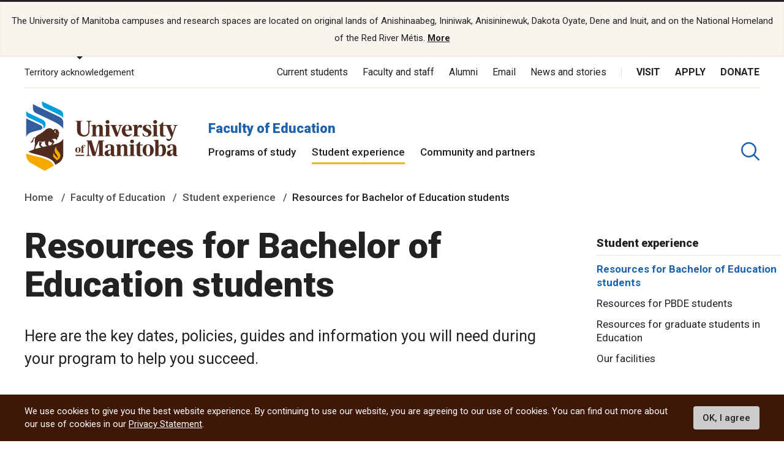

--- FILE ---
content_type: text/html; charset=UTF-8
request_url: https://umanitoba.ca/education/student-experience/resources-bachelor-education
body_size: 32787
content:
<!DOCTYPE html>
<html lang="en" dir="ltr" prefix="content: http://purl.org/rss/1.0/modules/content/  dc: http://purl.org/dc/terms/  foaf: http://xmlns.com/foaf/0.1/  og: http://ogp.me/ns#  rdfs: http://www.w3.org/2000/01/rdf-schema#  schema: http://schema.org/  sioc: http://rdfs.org/sioc/ns#  sioct: http://rdfs.org/sioc/types#  skos: http://www.w3.org/2004/02/skos/core#  xsd: http://www.w3.org/2001/XMLSchema# ">
<head>
<APM_DO_NOT_TOUCH>

<script type="text/javascript">
(function(){
window.Wpd=!!window.Wpd;try{(function(){(function(){var z={decrypt:function(z){try{return JSON.parse(function(z){z=z.split("l");var s="";for(var _=0;_<z.length;++_)s+=String.fromCharCode(z[_]);return s}(z))}catch(_){}}};return z={configuration:z.decrypt("[base64]")}})();
var sz=86;try{var Sz,Iz,Jz=Z(687)?0:1,oz=Z(613)?0:1,zZ=Z(726)?0:1,SZ=Z(116)?0:1;for(var iZ=(Z(751),0);iZ<Iz;++iZ)Jz+=Z(238)?1:2,oz+=(Z(591),2),zZ+=(Z(824),2),SZ+=Z(309)?1:3;Sz=Jz+oz+zZ+SZ;window.Ll===Sz&&(window.Ll=++Sz)}catch(lZ){window.Ll=Sz}var LZ=!0;function oZ(z){var s=44;!z||document[S(s,162,149,159,149,142,149,152,149,160,165,127,160,141,160,145)]&&document[S(s,162,149,159,149,142,149,152,149,160,165,127,160,141,160,145)]!==I(68616527622,s)||(LZ=!1);return LZ}
function I(z,s){z+=s;return z.toString(36)}function S(z){var s=arguments.length,_=[],l=1;while(l<s)_[l-1]=arguments[l++]-z;return String.fromCharCode.apply(String,_)}function zs(){}oZ(window[zs[J(sz,196,183,195,187)]]===zs);oZ(typeof ie9rgb4!==J(sz,188,203,196,185,202,191,197,196));oZ(RegExp("\x3c")[I(1372119,sz)](function(){return"\x3c"})&!RegExp(I(42803,sz))[I(1372119,sz)](function(){return"'x3'+'d';"}));
var Zs=window[J(sz,183,202,202,183,185,190,155,204,187,196,202)]||RegExp(S(sz,195,197,184,191,210,183,196,186,200,197,191,186),S(sz,191))[I(1372119,sz)](window["\x6e\x61vi\x67a\x74\x6f\x72"]["\x75\x73e\x72A\x67\x65\x6et"]),Ss=+new Date+(Z(914)?409097:6E5),is,Is,ls,Ls=window[S(sz,201,187,202,170,191,195,187,197,203,202)],Os=Zs?Z(963)?19499:3E4:Z(430)?8202:6E3;
document[S(sz,183,186,186,155,204,187,196,202,162,191,201,202,187,196,187,200)]&&document[S(sz,183,186,186,155,204,187,196,202,162,191,201,202,187,196,187,200)](J(sz,204,191,201,191,184,191,194,191,202,207,185,190,183,196,189,187),function(z){var s=32;document[J(s,150,137,147,137,130,137,140,137,148,153,115,148,129,148,133)]&&(document[J(s,150,137,147,137,130,137,140,137,148,153,115,148,129,148,133)]===I(1058781951,s)&&z[S(s,137,147,116,146,149,147,148,133,132)]?ls=!0:document[S(s,150,137,147,137,
130,137,140,137,148,153,115,148,129,148,133)]===S(s,150,137,147,137,130,140,133)&&(is=+new Date,ls=!1,ZS()))});function J(z){var s=arguments.length,_=[];for(var l=1;l<s;++l)_.push(arguments[l]-z);return String.fromCharCode.apply(String,_)}function ZS(){if(!document[J(67,180,184,168,181,188,150,168,175,168,166,183,178,181)])return!0;var z=+new Date;if(z>Ss&&(Z(402)?683259:6E5)>z-is)return oZ(!1);var s=oZ(Is&&!ls&&is+Os<z);is=z;Is||(Is=!0,Ls(function(){Is=!1},Z(89)?1:0));return s}ZS();
var sS=[Z(404)?21957421:17795081,Z(639)?2147483647:27611931586,Z(898)?1479425994:1558153217];function SS(z){var s=97;z=typeof z===J(s,212,213,211,202,207,200)?z:z[J(s,213,208,180,213,211,202,207,200)](Z(672)?45:36);var _=window[z];if(!_||!_[J(s,213,208,180,213,211,202,207,200)])return;var l=""+_;window[z]=function(z,s){Is=!1;return _(z,s)};window[z][J(s,213,208,180,213,211,202,207,200)]=function(){return l}}for(var iS=(Z(89),0);iS<sS[I(1294399119,sz)];++iS)SS(sS[iS]);oZ(!1!==window[S(sz,173,198,186)]);
window.zJ=window.zJ||{};window.zJ.iZ="089d3399f41940008ba78c590a75e97246f9baa4187e6a77c62e22412de869b198c5d5fc536df9b2b15c805d9122a893e65dd95182425a40438e2946e6b3c2d0ff9269d19b9b3645";function IS(z){var s=+new Date,_;!document[J(53,166,170,154,167,174,136,154,161,154,152,169,164,167,118,161,161)]||s>Ss&&(Z(624)?599124:6E5)>s-is?_=oZ(!1):(_=oZ(Is&&!ls&&is+Os<s),is=s,Is||(Is=!0,Ls(function(){Is=!1},Z(575)?0:1)));return!(arguments[z]^_)}function Z(z){return 90>z}(function jS(s){s&&"number"!==typeof s||("number"!==typeof s&&(s=1E3),s=Math.max(s,1),setInterval(function(){jS(s-10)},s))})(!0);})();}catch(x){}finally{ie9rgb4=void(0);};function ie9rgb4(a,b){return a>>b>>0};

})();

</script>
</APM_DO_NOT_TOUCH>

<script type="text/javascript" src="/TSPD/084a24081cab20003392ae3c7e49561555c9da2c3fcbb46e2161f4ade6a8ab3773c4064cf529abb9?type=9"></script>

  <meta charset="utf-8" />
<noscript><style>form.antibot * :not(.antibot-message) { display: none !important; }</style>
</noscript><script async src="https://www.googletagmanager.com/gtag/js?id=UA-144607258-1"></script>
<script>window.dataLayer = window.dataLayer || [];function gtag(){dataLayer.push(arguments)};gtag("js", new Date());gtag("set", "developer_id.dMDhkMT", true);gtag("config", "UA-144607258-1", {"groups":"default","page_placeholder":"PLACEHOLDER_page_path"});</script>
<meta name="description" content="Here are the key dates, policies, guides and information you will need during your program to help you succeed." />
<link rel="canonical" href="http://umanitoba.ca/education/student-experience/resources-bachelor-education" />
<meta property="og:site_name" content="Faculty of Education | University of Manitoba" />
<meta property="og:url" content="http://umanitoba.ca/education/student-experience/resources-bachelor-education" />
<meta property="og:title" content="Faculty of Education | University of Manitoba - Resources for Bachelor of Education students" />
<meta property="og:description" content="Here are the key dates, policies, guides and information you will need during your program to help you succeed." />
<meta property="og:image:url" content="http://umanitoba.ca/themes/custom/umanitoba/images/open-graph-meta-1200-630.jpg" />
<meta name="twitter:card" content="summary_large_image" />
<meta name="twitter:description" content="Here are the key dates, policies, guides and information you will need during your program to help you succeed." />
<meta name="twitter:site" content="@umanitoba" />
<meta name="twitter:title" content="Faculty of Education | University of Manitoba - Resources for Bachelor of Education students" />
<meta name="twitter:url" content="http://umanitoba.ca/education/student-experience/resources-bachelor-education" />
<meta name="twitter:image" content="http://umanitoba.ca/themes/custom/umanitoba/images/open-graph-meta-1200-630.jpg" />
<meta name="Generator" content="Drupal 10 (https://www.drupal.org)" />
<meta name="MobileOptimized" content="width" />
<meta name="HandheldFriendly" content="true" />
<meta name="viewport" content="width=device-width, initial-scale=1.0" />
<style>div#sliding-popup, div#sliding-popup .eu-cookie-withdraw-banner, .eu-cookie-withdraw-tab {background: #0779bf} div#sliding-popup.eu-cookie-withdraw-wrapper { background: transparent; } #sliding-popup h1, #sliding-popup h2, #sliding-popup h3, #sliding-popup p, #sliding-popup label, #sliding-popup div, .eu-cookie-compliance-more-button, .eu-cookie-compliance-secondary-button, .eu-cookie-withdraw-tab { color: #ffffff;} .eu-cookie-withdraw-tab { border-color: #ffffff;}</style>
<link rel="icon" href="/education/themes/custom/umanitoba/favicon.ico" type="image/vnd.microsoft.icon" />

  <title>Resources for Bachelor of Education students | Faculty of Education | University of Manitoba</title>
  <link rel="stylesheet" media="all" href="/education/sites/education/files/css/css_qccFZ1z62Rdla6iaiLqTBai5Fy2D6zb6hgcVIn3u8CY.css?delta=0&amp;language=en&amp;theme=umanitoba_department&amp;include=eJxtjTEOwyAQBD9EzJOsBS4GhQPEcoV_b0suIkWpdmaajRXk6QMoLj6sQuIQOrE99v4pco-OWtCi-H9xT_KG1eUGJo6JkenTtIG6fctmbViohVmS48kl-tyaopXVA37V9EXBjPkCFn5Aug" />
<link rel="stylesheet" media="all" href="/education/sites/education/files/css/css_cXsNBhE5dLhUnqEsL7ZFq8G-NFSVKki7G1dM9JLI2YE.css?delta=1&amp;language=en&amp;theme=umanitoba_department&amp;include=eJxtjTEOwyAQBD9EzJOsBS4GhQPEcoV_b0suIkWpdmaajRXk6QMoLj6sQuIQOrE99v4pco-OWtCi-H9xT_KG1eUGJo6JkenTtIG6fctmbViohVmS48kl-tyaopXVA37V9EXBjPkCFn5Aug" />

  <script src="/education/sites/education/files/js/js_525AEoWIToPDLthnA9YJBIeC11BB1-4AJU-QFM5zpw4.js?scope=header&amp;delta=0&amp;language=en&amp;theme=umanitoba_department&amp;include=eJxtyEEKxCAQRNELGTxSKE2hzagtrQZy-8xShll9_rswUfDQfGDGLWrDcZ1R9SP8pvYiaJH-H7qkmgpPNJRnShz-F9yqaDI1wAcMbpuJi7ZBR2NJpqtvuOoxCIv5BftDQjQ"></script>

  <link rel="apple-touch-icon" sizes="180x180" href="/themes/custom/umanitoba/apple-touch-icon.png">
  <link rel="icon" type="image/png" sizes="32x32" href="/themes/custom/umanitoba/favicon-32x32.png">
  <link rel="icon" type="image/png" sizes="16x16" href="/themes/custom/umanitoba/favicon-16x16.png">
  <link rel="manifest" href="/themes/custom/umanitoba/site.webmanifest">
  <link rel="mask-icon" href="/themes/custom/umanitoba/safari-pinned-tab.svg" color="#5bbad5">
  <meta name="msapplication-TileColor" content="#da532c">
  <meta name="theme-color" content="#ffffff">

<!-- Umanitoba theme header code -->
  
<!-- End Umanitoba theme header code -->

  <!-- Google Tag Manager 2023 -->
    <script>(function(w,d,s,l,i){w[l]=w[l]||[];w[l].push(
    {'gtm.start': new Date().getTime(),event:'gtm.js'}
    );var f=d.getElementsByTagName(s)[0],
    j=d.createElement(s),dl=l!='dataLayer'?'&l='+l:'';j.async=true;j.src=
    'https://www.googletagmanager.com/gtm.js?id='+i+dl;f.parentNode.insertBefore(j,f);
    })(window,document,'script','dataLayer','GTM-PLP5P46');</script>
  <!-- End Google Tag Manager -->
</head>

<body class="path-node page-node-type-page">

<!-- Google Tag Manager (noscript) 2023 -->
    <noscript><iframe src="https://www.googletagmanager.com/ns.html?id=GTM-PLP5P46"
    height="0" width="0" style="display:none;visibility:hidden" title="Google Tag Manager"></iframe></noscript>
<!-- End Google Tag Manager (noscript) -->

  <div class="skip-links">
    <a href="#main-content" class="skip-links__link u-link-decoration">
      Skip to main content
    </a>
  </div>

  <div class="dialog-off-canvas-main-canvas l-canvas" data-off-canvas-main-canvas>
    
<header role="banner" class="site-header site-header--faculty">
              <div class="territory-acknowledgement js-territory-acknowledgement">
    <div class="territory-acknowledgement__inner">
      <p class="territory-acknowledgement__message">
        The University of Manitoba campuses and research spaces are located on original lands of Anishinaabeg, Ininiwak, Anisininewuk, Dakota Oyate, Dene and Inuit, and on the National Homeland of the Red River Métis. <a href="/indigenous/traditional-territories-acknowledgements" tabindex="-1"><strong>More</strong></a>
      </p>
    </div>
  </div>

  <div class="l-container">

    <section class="site-header__top">

      <button class="territory-button js-toggle-territory-acknowledgement">Territory acknowledgement</button>

      <div class="site-header__top-navs">
                <nav role="navigation" aria-labelledby="block-functional-menu" id="block-functional" data-block-plugin-id="system_menu_block:functional-menu" class="block block-menu navigation menu--functional">

          <h2 class="visually-hidden" id="block-functional-menu">Functional Menu</h2>
          <ul class="menu">
            <li class="menu-item">
              <a href="/current-students" class="">Current students</a>
            </li>
            <li class="menu-item">
              <a href="/faculty-and-staff" class="">Faculty and staff</a>
            </li>
            <li class="menu-item">
              <a href="/community/alumni" class="">Alumni</a>
            </li>
            <li class="menu-item">
              <a href="/email">Email</a>
            </li>
            <li class="menu-item">
              <a href="https://umtoday.ca/">News and stories</a>
            </li>
          </ul>
        </nav>

                <nav role="navigation" aria-labelledby="block-global-cta-menu" id="block-global-cta" data-block-plugin-id="system_menu_block:global-cta-menu" class="block block-menu navigation menu--global-cta">

          <h2 class="visually-hidden" id="block-global-cta-menu">Call To Action Menu</h2>
          <ul class="menu">
            <li class="menu-item">
              <a href="/visit" class="">Visit</a>
            </li>
            <li class="menu-item">
              <a href="/admissions/apply-um" class="">Apply</a>
            </li>
            <li class="menu-item">
              <a href="/community/giving" class="">Donate</a>
            </li>
          </ul>
        </nav>
      </div>

    </section>

    <section class="site-header__bottom">

                      <a href="/" class="site-header__faculty-logo">
          <img src="/themes/custom/umanitoba/images/logo.svg" alt="Home">
        </a>
        <div>
          <h2 class="site-header__faculty-title">
            <a href="/education/" class="site-header__faculty-link">Faculty of Education</a>
          </h2>
          <nav role="navigation" aria-labelledby="block-main-menu" id="block-main"
            data-block-plugin-id="system_menu_block:main-menu"
            class="block block-menu navigation menu--main js-more-menu">
            <h2 class="visually-hidden" id="block-main-menu">Main Menu</h2>
            <ul class="menu">
                            <li class="menu-item">
                <a href="/education/programs-study"
                  class="">Programs of study</a>
              </li>
                            <li class="menu-item">
                <a href="/education/student-experience"
                  class="is-active">Student experience</a>
              </li>
                            <li class="menu-item">
                <a href="/education/community-and-partners"
                  class="">Community and partners</a>
              </li>
                          </ul>
          </nav>
        </div>
      
                      <button aria-label="search pull-down" class="site-header__faculty-search js-toggle-search">
          <svg class="icon-search site-header__search-icon">
  <use xmlns:xlink="http://www.w3.org/1999/xlink" xlink:href="/themes/custom/umanitoba/images/svg-sprite.svg#icon-search"></use>
</svg>
          <svg class="icon-close-thin site-header__search-close">
  <use xmlns:xlink="http://www.w3.org/1999/xlink" xlink:href="/themes/custom/umanitoba/images/svg-sprite.svg#icon-close-thin"></use>
</svg>
        </button>
      
      <button id="header-button-menu" aria-label="menu" class="site-header__hamburger js-hamburger">
        <svg class="icon-hamburger site-header__hamburger-icon">
  <use xmlns:xlink="http://www.w3.org/1999/xlink" xlink:href="/themes/custom/umanitoba/images/svg-sprite.svg#icon-hamburger"></use>
</svg>
        <svg class="icon-close-thin site-header__hamburger-close">
  <use xmlns:xlink="http://www.w3.org/1999/xlink" xlink:href="/themes/custom/umanitoba/images/svg-sprite.svg#icon-close-thin"></use>
</svg>
      </button>

    </section>
  </div>

  <div class="search-form__header-wrapper js-search-wrapper">
    <div class="l-container">
      
<!-- IST added code starts from here -->
<!-- Overwrite Fishtank provided CSS styles for Asper Site -->



<!-- IST added code ends from here -->

<!-- Coveo Scripts -->
<script type="module" src="https://static.cloud.coveo.com/atomic/v2.58.1/atomic.esm.js"></script>

<script type="module">
  import {
  buildSort,
  buildResultList,
  buildSearchStatus,
  buildExecuteTrigger,
  buildQuerySummary,
  buildBreadcrumbManager,
  loadFacetSetActions,
  loadSearchActions,
  loadSearchAnalyticsActions,
} from "https://static.cloud.coveo.com/atomic/v2/headless/headless.esm.js";

// Sets up object with parent selectors and children contained in the shadow DOM. Used to check all elements exist before hiding the sort values not needed.
let selectors = [
  {
    parentSelector: "#main-tab",
    shadowSelector: "a",
  },
  {
    parentSelector: "#sort-dropdown",
    shadowSelector: "select",
  },
];
// Checks all sort selectors are present in the DOM
const checkSelector = (selectorSet) => {
  if (!document.querySelector(selectorSet.parentSelector)) {
    return false;
  }

  if (!selectorSet.shadowSelector) {
    return true;
  }

  if (
    !document
      .querySelector(selectorSet.parentSelector)
      .shadowRoot) {
    return false;
  }

  if (
    !document
      .querySelector(selectorSet.parentSelector)
      .shadowRoot.querySelector(selectorSet.shadowSelector)
  ) {
    return false;
  }

  return true;
};

// function to wait until all specified selectors are present
function waitForElementToExist() {
  return new Promise((resolve) => {
    let allPresent = selectors.every(checkSelector);

    if (allPresent) {
      return resolve();
    }

    const observer = new MutationObserver(() => {
      if (selectors.every(checkSelector)) {
        // focus the search box if the page has no search results
        if (window.location.href.indexOf("#q=") == -1){
          document.querySelector('atomic-search-box').shadowRoot.querySelector('[part="input"]').focus();
        }
        
        resolve();
        observer.disconnect();
      }
    });

    const atomicSearchBody = document.querySelector(
      "atomic-search-interface"
    );
    observer.observe(atomicSearchBody, {
      subtree: true,
      childList: true,
    });
  });
}

// Main Coveo function executed asyncronously
(async () => {
  // Get the initial URL, if the URL is not pointing to the default tab,
  // this URL will be used to redirecting to the none default tabs.
  // URL without tab query argument will be default to the default tab, so
  // instead of testing if the initial URL is pointing to the default tab,
  // test if the initial URL is pointing to the none default tab. 

  const initialURL = window.location.href;
  const isProgramTab = initialURL.includes("tab=Programs%20of%20study");
  const isNewsTab = initialURL.includes("tab=News%20and%20stories");

  await customElements.whenDefined("atomic-search-interface");
  const searchInterface = document.querySelector("#search");

  // Function to boost results based on last visited page. Will boost faculty results if referring page included that faculty title in its URL path
  const referencePathToBoost = boostReference();

  // Initialize Coveo search with all required configs
  await searchInterface.initialize({
    accessToken: "xx5d4e8cba-1223-4e0c-94d9-4da284f2854d",
    organizationId: "universityofmanitobatheproductionh9e649i0",
    organizationEndpoints: await searchInterface.getOrganizationEndpoints(
      "universityofmanitobatheproductionh9e649i0"
    ),

    preprocessRequest: (request, clientOrigin) => {
      if (clientOrigin !== "searchApiFetch") {
        return request;
      }

      let body = JSON.parse(request.body);
      // Result boosting based on page search was made on.
      // checks if these is a path to boost and adds it to the advanced query
      if (referencePathToBoost) {
        let aqExpression = `$qre(expression: '@uri="${referencePathToBoost}"', modifier: '100')`;
        body.aq = body.aq ? body.aq + aqExpression : aqExpression;
      }

      request.body = JSON.stringify(body);

      return request;
    },
  });

  // Waits for tabs to exisit before showing/hiding facets based on tab selected

  waitForElementToExist().then(() => {
    let activeTab = getActiveTabOnLoad();

    // During the initialization of Coveo Search, the tab will default to 'All UManitoba' (default) tab,
    // If the initial URL is not pointing to the default tab, redirect to the correct tab after Coveo is initilized.
    if(isProgramTab || isNewsTab){
      if (isProgramTab) {
        activeTab = "programs-tab";
      }else{
        activeTab = "news-tab";
      }
      window.location.assign(initialURL);
    }
    
    sortDisplay(activeTab);

  });

  const engine = searchInterface.engine;
  const querySummaryController = buildQuerySummary(engine);

  // Function to hide search results until a query is submitted
  const toggleResultDisplay = (show) => {
    const searchResults = document.getElementById("facetResultContainer");
    const iaMenu = document.getElementById("defaultIaMenu");
    const pagerButtons = document.querySelector(
      'atomic-layout-section[section="pagination"]'
    );

    if (show) {
      if (searchResults !== null) {
        searchResults.classList.remove("hidden");
      }
      if (iaMenu !== null) {
        iaMenu.classList.add("hidden");
      }
      if (pagerButtons !== null) {
        pagerButtons.classList.remove("hidden");
      }
    } else {
      if (searchResults !== null) {
        searchResults.classList.add("hidden");
      }
      if (iaMenu !== null) {
        iaMenu.classList.remove("hidden");
      }
      if (pagerButtons !== null) {
        pagerButtons.classList.add("hidden");
      }
    }
  };

  // Checks if a query was made. Shows results when a query is submitted, hides results and shows the sitemap if query is empty.
  querySummaryController.subscribe(() => {
    let state = querySummaryController.state;
    toggleResultDisplay(state.hasQuery);
  });

  const breadcrumbManager = buildBreadcrumbManager(engine);
  const manager = breadcrumbManager;

  const changeTabFunction = (event) => {
  manager.deselectAll();
  };
  document.querySelectorAll("custom-tab").forEach(tab => {
    tab.addEventListener("click", changeTabFunction);
  });

  // Simply changes the name of the sources to desired strings
  searchInterface.i18n.addResourceBundle("en", "caption-source", {
    ["umanitoba-www"]: "umanitoba.ca",
    ["umtoday"]: "UM Today",
  });

  searchInterface.executeFirstSearch();
})();
  // Set automic standalone search box's redirect-url property
let redirectUrl = window.location.origin + "/search";
let atomicSearchBox = document.getElementById('atomic-search-box');

if (atomicSearchBox != null){
    atomicSearchBox.setAttribute("redirection-url", redirectUrl)
}</script> 

<h2 class="search-header">What are you looking for?</h2>

<!-- Atomic-search-interface holds all atomic content and components -->
<atomic-search-interface
id="search"
fields-to-include='[
    "um__publish_date",
    "um__faculty",
    "um__news_facet",
    "um__image",
    "clickableuri",
    "um__pos_faculty_college_school",
    "um__pos_degree_type"
    ]'
>
    <atomic-search-layout>
        <!-- Main search box -->
        <atomic-layout-section section="search" id="standalone-search-box">
            <atomic-search-box textarea="false" id="atomic-search-box">
                <!-- Atomic components under the shadow root can be overridden by defining them here -->
                <atomic-search-box-query-suggestions max-with-query="8" max-without-query="0"/>
            </atomic-search-box>
        </atomic-layout-section>
        <div class="search-menu__container" id="defaultIaMenu">
    <ul class="search-menu menu menu-level-0 ">
    <li class="menu-item menu-item--expanded">
        <h3><a href="/admissions">Admissions</a></h3>
        
        <div
        class="menu_link_content menu-link-contentmain view-mode-default menu-dropdown menu-dropdown-0 menu-type-default"
        >
            <ul class="link-list">
                <li>
                    <a href="/explore">Explore undergraduate studies</a>
                <div
                    class="menu_link_content menu-link-contentmain view-mode-default menu-dropdown menu-dropdown-1 menu-type-default"
                ></div>
                </li>

            <li class="menu-item menu-item--collapsed">
                <a href="/explore/undergraduate-admissions">
                    Undergraduate admissions
                </a
                >
                <div
                    class="menu_link_content menu-link-contentmain view-mode-default menu-dropdown menu-dropdown-1 menu-type-default"
                ></div>
            </li>

            <li class="menu-item menu-item--collapsed">
                <a href="/graduate-student-admissions">
                    Graduate admissions
                </a
                >
                <div
                    class="menu_link_content menu-link-contentmain view-mode-default menu-dropdown menu-dropdown-1 menu-type-default"
                ></div>
            </li>

                <li>
                    <a href="/extended-education">Extended Education</a>
                    <div
                        class="menu_link_content menu-link-contentmain view-mode-default menu-dropdown menu-dropdown-1 menu-type-default"
                    ></div>
                </li>

                <li>
                    <a href="/admissions/indigenous-student-admissions">Indigenous student admissions</a>
                    <div
                        class="menu_link_content menu-link-contentmain view-mode-default menu-dropdown menu-dropdown-1 menu-type-default"
                    ></div>
                </li>

                <li>
                    <a href="/admissions/international-student-admissions">International student admissions</a>
                    <div
                        class="menu_link_content menu-link-contentmain view-mode-default menu-dropdown menu-dropdown-1 menu-type-default"
                    ></div>
                </li>

                <li>
                    <a href="/financial-aid-and-awards">Financial Aid and Awards</a>
                    <div
                        class="menu_link_content menu-link-contentmain view-mode-default menu-dropdown menu-dropdown-1 menu-type-default"
                    ></div>
                </li>

                <li>
                    <a href="/admissions/apply-um">Apply to UM</a>
                    <div
                        class="menu_link_content menu-link-contentmain view-mode-default menu-dropdown menu-dropdown-1 menu-type-default"
                    ></div>
                </li>
            </ul>
        </div>
    </li>

    <li class="menu-item menu-item--expanded">
        <h3>
            <a href="/academics">Academics</a>
        </h3>
         
        <div
        class="menu_link_content menu-link-contentmain view-mode-default menu-dropdown menu-dropdown-0 menu-type-default"
        >
            <ul class="link-list">
                <li class="menu-item menu-item--collapsed">
                    <a href="/academics/experiential-learning">Experiential Learning</a>
                    <div
                        class="menu_link_content menu-link-contentmain view-mode-default menu-dropdown menu-dropdown-1 menu-type-default"
                    ></div>
                </li>

                <li>
                    <a href="/academics#our-faculties-colleges-and-schools">
                        Faculties, colleges and schools
                    </a>
                    <div
                        class="menu_link_content menu-link-contentmain view-mode-default menu-dropdown menu-dropdown-1 menu-type-default"
                    ></div>
                </li>

                <li>
                    <a href="/registrar/academic-calendar">Academic Calendar</a>
                    <div
                        class="menu_link_content menu-link-contentmain view-mode-default menu-dropdown menu-dropdown-1 menu-type-default"
                    ></div>
                </li>

                <li>
                    <a href="/registrar">Registrar's Office</a>
                    <div
                        class="menu_link_content menu-link-contentmain view-mode-default menu-dropdown menu-dropdown-1 menu-type-default"
                    ></div>
                </li>

                <li>
                    <a href="/libraries/">Libraries</a>
                    <div
                        class="menu_link_content menu-link-contentmain view-mode-default menu-dropdown menu-dropdown-1 menu-type-default"
                    ></div>
                </li>

                <li>
                    <a href="/explore/programs-of-study/undergraduate">
                        Undergraduate programs
                    </a>
                    <div
                        class="menu_link_content menu-link-contentmain view-mode-default menu-dropdown menu-dropdown-1 menu-type-default"
                    ></div>
                </li>

                <li>
                    <a href="/explore/programs-of-study/graduate/">Graduate programs</a>
                    <div
                        class="menu_link_content menu-link-contentmain view-mode-default menu-dropdown menu-dropdown-1 menu-type-default"
                    ></div>
                </li>

                <li>
                    <a href="/extended-education/programs-and-courses/" class="external-link">
                        Extended Education programs
                    </a>
                    <div
                        class="menu_link_content menu-link-contentmain view-mode-default menu-dropdown menu-dropdown-1 menu-type-default"
                    ></div>
                </li>
            </ul>
        </div>
    </li>

    <li>
        <h3>
            <a href="/research">Research</a>
        </h3>
        <div
        class="menu_link_content menu-link-contentmain view-mode-default menu-dropdown menu-dropdown-0 menu-type-default"
        >
            <ul class="link-list">
                <li>
                    <a href="/research/opportunities-support">
                        Opportunities and support
                    </a>
                    <div
                        class="menu_link_content menu-link-contentmain view-mode-default menu-dropdown menu-dropdown-1 menu-type-default"
                    ></div>
                </li>

                <li>
                    <a href="/research/research-chairs">
                        Research Chairs
                    </a>
                    <div
                        class="menu_link_content menu-link-contentmain view-mode-default menu-dropdown menu-dropdown-1 menu-type-default"
                    ></div>
                </li>

                <li>
                    <a href="/research/centres-institutes">
                        Centres and institutes
                    </a>
                    <div
                        class="menu_link_content menu-link-contentmain view-mode-default menu-dropdown menu-dropdown-1 menu-type-default"
                    ></div>
                </li>

                <li class="menu-item menu-item--collapsed">
                    <a href="/partnerships-and-innovation">
                        Partnerships and Innovation
                    </a>
                    <div
                        class="menu_link_content menu-link-contentmain view-mode-default menu-dropdown menu-dropdown-1 menu-type-default"
                    ></div>
                </li>

                <li>
                    <a href="/research/awards-recognition">
                        Awards and recognition
                    </a>
                    <div
                        class="menu_link_content menu-link-contentmain view-mode-default menu-dropdown menu-dropdown-1 menu-type-default"
                    ></div>
                </li>

                <li>
                    <a href="/international">
                        International Centre
                    </a>
                    <div
                        class="menu_link_content menu-link-contentmain view-mode-default menu-dropdown menu-dropdown-1 menu-type-default"
                    ></div>
                </li>

                <li>
                    <a href="/research/researchlife">
                        ResearchLIFE
                    </a>
                    <div
                        class="menu_link_content menu-link-contentmain view-mode-default menu-dropdown menu-dropdown-1 menu-type-default"
                    ></div>
                </li>
            </ul>
        </div>
    </li>

    <li>
        <h3>
            <a href="/student-supports">Student supports</a>
        </h3>
        <div
        class="menu_link_content menu-link-contentmain view-mode-default menu-dropdown menu-dropdown-0 menu-type-default"
        >
            <ul class="link-list">
                <li>
                    <a href="/student-supports/academic-supports">
                        Academic supports
                    </a>
                    <div
                        class="menu_link_content menu-link-contentmain view-mode-default menu-dropdown menu-dropdown-1 menu-type-default"
                    ></div>
                </li>

                <li>
                    <a href="/career-services/">
                        Career Services
                    </a>
                    <div
                        class="menu_link_content menu-link-contentmain view-mode-default menu-dropdown menu-dropdown-1 menu-type-default"
                    ></div>
                </li>

                <li class="menu-item menu-item--collapsed">
                    <a href="/student-supports/get-involved">
                        Get involved
                    </a>
                    <div
                        class="menu_link_content menu-link-contentmain view-mode-default menu-dropdown menu-dropdown-1 menu-type-default"
                    ></div>
                </li>

                <li class="menu-item menu-item--collapsed">
                    <a href="/student-supports/student-health-and-wellness">
                        Student health and wellness
                    </a>
                    <div
                        class="menu_link_content menu-link-contentmain view-mode-default menu-dropdown menu-dropdown-1 menu-type-default"
                    ></div>
                </li>

                <li class="menu-item menu-item--collapsed">
                    <a href="/student-supports/military-support-office">
                        Military Support Office
                    </a>
                    <div
                        class="menu_link_content menu-link-contentmain view-mode-default menu-dropdown menu-dropdown-1 menu-type-default"
                    ></div>
                </li>

                <li class="menu-item menu-item--collapsed">
                    <a href="/student-supports/respectful-conduct">
                        Respectful conduct
                    </a>
                    <div
                        class="menu_link_content menu-link-contentmain view-mode-default menu-dropdown menu-dropdown-1 menu-type-default"
                    ></div>
                </li>

                <li>
                    <a href="/student-supports/student-services-bannatyne-campus">
                        Student services at Bannatyne campus
                    </a>
                    <div
                        class="menu_link_content menu-link-contentmain view-mode-default menu-dropdown menu-dropdown-1 menu-type-default"
                    ></div>
                </li>

                <li class="menu-item menu-item--collapsed">
                    <a href="/student-supports/accessibility">
                        Accessibility for students
                    </a>
                    <div
                        class="menu_link_content menu-link-contentmain view-mode-default menu-dropdown menu-dropdown-1 menu-type-default"
                    ></div>
                </li>
            </ul>
        </div>
    </li>

    <li class="menu-item menu-item--expanded">
        <h3>
            <a href="/community">Community</a>
        </h3>
        <div
        class="menu_link_content menu-link-contentmain view-mode-default menu-dropdown menu-dropdown-0 menu-type-default"
        >
            <ul class="link-list">
                <li>
                    <a href="/indigenous/">Indigenous community</a>
            <div
                class="menu_link_content menu-link-contentmain view-mode-default menu-dropdown menu-dropdown-1 menu-type-default"
            ></div>
                </li>

                <li class="menu-item menu-item--collapsed">
                    <a href="/community/alumni">Alumni</a>
            <div
                class="menu_link_content menu-link-contentmain view-mode-default menu-dropdown menu-dropdown-1 menu-type-default"
            ></div>
                </li>

                <li>
                    <a href="/community/arts-culture">Arts and Culture</a>
                    <div
                        class="menu_link_content menu-link-contentmain view-mode-default menu-dropdown menu-dropdown-1 menu-type-default"
                    ></div>
                </li>

                <li class="menu-item menu-item--collapsed">
                    <a href="/community/sport-recreation">
                        Sport and Recreation
                    </a>
                    <div
                        class="menu_link_content menu-link-contentmain view-mode-default menu-dropdown menu-dropdown-1 menu-type-default"
                    ></div>
                </li>

                <li class="menu-item menu-item--collapsed">
                    <a href="/giving/">Giving</a>
                    <div
                        class="menu_link_content menu-link-contentmain view-mode-default menu-dropdown menu-dropdown-1 menu-type-default"
                    ></div>
                </li>
            </ul>
        </div>
    </li>

    <li class="menu-item menu-item--expanded">
        <h3>
            <a href="/about-um">About UM</a>
        </h3>
        <div
        class="menu_link_content menu-link-contentmain view-mode-default menu-dropdown menu-dropdown-0 menu-type-default"
        >
            <ul class="link-list">
                <li>
                    <a href="/governance/">Governance</a>
                    <div
                        class="menu_link_content menu-link-contentmain view-mode-default menu-dropdown menu-dropdown-1 menu-type-default"
                    ></div>
                </li>

                <li>
                <a href="/strategic-plan/">Strategic Plan</a>
                <div
                    class="menu_link_content menu-link-contentmain view-mode-default menu-dropdown menu-dropdown-1 menu-type-default"
                ></div>
                </li>

                <li class="menu-item menu-item--collapsed">
                    <a href="/about-um/our-campuses">Our campuses</a>
                    <div
                        class="menu_link_content menu-link-contentmain view-mode-default menu-dropdown menu-dropdown-1 menu-type-default"
                    ></div>
                </li>

                <li>
                    <a href="/about-um/brand">The UM brand</a>
                    <div
                        class="menu_link_content menu-link-contentmain view-mode-default menu-dropdown menu-dropdown-1 menu-type-default"
                    ></div>
                </li>

                <li>
                    <a href="/about-um/facts-figures">Facts and figures</a>
                    <div
                        class="menu_link_content menu-link-contentmain view-mode-default menu-dropdown menu-dropdown-1 menu-type-default"
                    ></div>
                </li>
            </ul>
        </div>
    </li>
    </ul>
</div>    </atomic-search-layout>
</atomic-search-interface>
    </div>
  </div>

</header>

<div class="mobile-drawer">
  <div class="l-container">

    <h2 class="mobile-drawer__faculty-title">
              <a href="" class="mobile-drawer__faculty-link">Faculty of Education</a>
          </h2>

                <nav role="navigation" aria-labelledby="block-main-menu" id="block-main--mobile" data-block-plugin-id="system_menu_block:main-menu" class="block block-menu navigation menu--main">
        <h2 class="visually-hidden" id="block-main-menu--mobile">Main Menu</h2>
        <ul class="menu">
                                              <li class="menu-item">
                <a href="/education/programs-study" class="">Programs of study</a>
              </li>
                          <li class="menu-item">
                <a href="/education/student-experience" class="is-active">Student experience</a>
              </li>
                          <li class="menu-item">
                <a href="/education/community-and-partners" class="">Community and partners</a>
              </li>
                              </ul>
      </nav>
      </div>
  
  <div class="l-container__content">

    <p class="mobile-territory-acknowledgement">
      The University of Manitoba campuses and research spaces are located on original lands of Anishinaabeg, Ininiwak, Anisininewuk, Dakota Oyate, Dene and Inuit, and on the National Homeland of the Red River Métis. <a href="/indigenous/traditional-territories-acknowledgements"><strong>More</strong></a>
    </p>

    <div class="collapsible-section">

      <h2 class="collapsible-section__title js-collapsible-section">University of Manitoba</h2>
      
      <div class="collapsible-section__content">
        
        <nav role="navigation" aria-labelledby="block-functional-menu" id="block-functional--mobile" data-block-plugin-id="system_menu_block:functional-menu" class="block block-menu navigation menu--functional">
          
          <h2 class="visually-hidden" id="block-functional-menu--mobile">Functional Menu</h2>
          <ul class="menu">
            <li class="menu-item">
              <a href="/current-students" class="">Current students</a>
            </li>
            <li class="menu-item">
              <a href="/faculty-and-staff" class="">Faculty and staff</a>
            </li>
            <li class="menu-item">
              <a href="/community/alumni" class="">Alumni</a>
            </li>
            <li class="menu-item">
              <a href="/email">Email</a>
            </li>
            <li class="menu-item">
              <a href="https://umtoday.ca/">News and stories</a>
            </li>
          </ul>
        </nav>

        <nav role="navigation" aria-labelledby="block-global-cta-menu" id="block-global-cta--mobile" data-block-plugin-id="system_menu_block:global-cta-menu" class="block block-menu navigation menu--global-cta">

          <h2 class="visually-hidden" id="block-global-cta-menu--mobile">Call To Action Menu</h2>
          <ul class="menu">
            <li class="menu-item">
              <a href="/visit" class="button button--small ">Visit</a>
            </li>
            <li class="menu-item">
              <a href="/admissions/apply-um" class="button button--small ">Apply</a>
            </li>
            <li class="menu-item">
              <a href="/community/giving" class="button button--small ">Donate</a>
            </li>
          </ul>
        </nav>
        
      </div>
    </div>

    <address class="mobile-drawer__address">
      <p class="mobile-drawer__address-text">
        <strong>University of Manitoba</strong><br/>
        Winnipeg, Manitoba Canada, R3T 2N2
      </p>
      <a class="button button--small" href="/about-um/our-campuses/getting-here">Maps and directions</a>
    </address>

    <nav class="telephone">
      <a class="u-link-decoration" href="tel:+1800-432-1960">1-800-432-1960 (North America)</a><br>
      <a class="u-link-decoration" href="tel:+1204-474-9341">Emergency: 204-474-9341</a><br>
      <a class="u-link-decoration" href="/security"><strong>Emergency Information</strong></a>
    </nav>

    <nav class="menu--footer">
      <ul class="menu">
        <li class="menu-item">
          <a href="/careers">Careers</a>
        </li>
        <li class="menu-item">
          <a href="/media-relations">Media</a>
        </li>
        <li class="menu-item">
          <a href="/search#tab=People">People search</a>
        </li>
        <li class="menu-item">
          <a href="https://research.ad.umanitoba.ca/mrt/pubapp/exp_search.php">Research experts</a>
        </li>
        <li class="menu-item">
          <a href="/access-and-privacy/privacy-statement">Privacy policy</a>
        </li>
        <li class="menu-item">
          <a href="/accessibility">Accessibility</a>
        </li>
        <li class="menu-item">
          <a href="/copyright/website-terms-use">Terms of use</a>
        </li>
        <li class="menu-item">
          <a href="/website-feedback">Website feedback</a>
        </li>
      </ul>
    </nav>

    <nav class="menu--social">
      <ul class="social-links" aria-label="University of Manitoba Social Media Accounts">
            <li class="social-links__item">
            <a href="https://x.com/umanitoba" aria-label="Follow us on X (Twitter) " class="social-links__link">
                <svg class="icon-x social-links__icon">
  <use xmlns:xlink="http://www.w3.org/1999/xlink" xlink:href="/themes/custom/umanitoba/images/svg-sprite.svg#icon-x"></use>
</svg>
            </a>
        </li>
      
            <li class="social-links__item">
        <a href="https://www.facebook.com/umanitoba" aria-label="Follow us on Facebook" class="social-links__link">
            <svg class="icon-facebook social-links__icon">
  <use xmlns:xlink="http://www.w3.org/1999/xlink" xlink:href="/themes/custom/umanitoba/images/svg-sprite.svg#icon-facebook"></use>
</svg>
        </a>
        </li>
    
            <li class="social-links__item">
            <a href="https://www.instagram.com/umanitoba/" aria-label="Follow us on Instagram" class="social-links__link">
                <svg class="icon-instagram social-links__icon">
  <use xmlns:xlink="http://www.w3.org/1999/xlink" xlink:href="/themes/custom/umanitoba/images/svg-sprite.svg#icon-instagram"></use>
</svg>
            </a>
        </li>
    
            <li class="social-links__item">
            <a href="https://www.tiktok.com/@umstudent" aria-label="Follow us on TikTok" class="social-links__link">
                <svg class="icon-tiktok social-links__icon">
  <use xmlns:xlink="http://www.w3.org/1999/xlink" xlink:href="/themes/custom/umanitoba/images/svg-sprite.svg#icon-tiktok"></use>
</svg>
            </a>
        </li>
    
            <li class="social-links__item">
            <a href="https://www.youtube.com/user/YouManitoba" aria-label="Follow us on YouTube" class="social-links__link">
                <svg class="icon-youtube social-links__icon">
  <use xmlns:xlink="http://www.w3.org/1999/xlink" xlink:href="/themes/custom/umanitoba/images/svg-sprite.svg#icon-youtube"></use>
</svg>
            </a>
        </li>
    
            <li class="social-links__item">
            <a href="https://www.linkedin.com/school/umanitoba/" aria-label="Follow us on LinkedIn" class="social-links__link">
                <svg class="icon-linkedin social-links__icon">
  <use xmlns:xlink="http://www.w3.org/1999/xlink" xlink:href="/themes/custom/umanitoba/images/svg-sprite.svg#icon-linkedin"></use>
</svg>
            </a>
        </li>
    
    
                        <li class="social-links__item">
                <a href="/social-media-directory">All social</a>
            </li>
            </ul>
    </nav>
  </div>
</div>


<div class="l-content-wrapper l-container">
  <div class="js-site-alert-container"></div>

  <div class="l-page-highlighted">
      <div class="region region-highlighted">
    <div data-drupal-messages-fallback class="hidden"></div>

  </div>

  </div>

  <div class="l-top">
    
  </div>

  <main role="main" class="l-main">
    <a id="main-content" tabindex="-1"></a>    <div class="button-bar button-bar--floating" id="buttonBar">
            <button aria-label="back to top" class="button button--small-rounded-circle button--brown-light button--fade-out"  id="backToTop" aria-label="Back to top">
    <span class="back-to-top__text">Back to top </span>
        <svg class="icon-up-arrow-white back-to-top--arrow">
  <use xmlns:xlink="http://www.w3.org/1999/xlink" xlink:href="/themes/custom/umanitoba/images/svg-sprite.svg#icon-up-arrow-white"></use>
</svg>

</button>    </div>
      <div class="region region-content">
    <div id="block-umanitoba-department-content" data-block-plugin-id="system_main_block" class="block block-system block-system-main-block">
  
    
      

<article about="/education/student-experience/resources-bachelor-education">
    

    <div class="js-hero-placement-desktop"></div>

          <h2 class="site-header__faculty-title__mobile">
        <a href="/education/" class="site-header__faculty-link">Faculty of Education</a>
      </h2>
        
      <nav class="breadcrumb" role="navigation" aria-labelledby="system-breadcrumb">
    <h2 id="system-breadcrumb" class="visually-hidden">Breadcrumb</h2>
    <ol>
          <li>
                  <a href="/">Home</a>
              </li>
          <li>
                  <a href="/education/">Faculty of Education</a>
              </li>
          <li>
                  <a href="/education/student-experience">Student experience</a>
              </li>
          <li>
                  Resources for Bachelor of Education students
              </li>
        </ol>
  </nav>


    
          <div class="mobile-side-nav js-mobile-side-nav">
        <button class="mobile-side-nav__button js-mobile-side-nav-toggle" aria-label="Menu list dropdown button">
          <svg class="icon">
            <use xmlns:xlink="http://www.w3.org/1999/xlink" xlink:href="/themes/custom/umanitoba/images/svg-sprite.svg#icon-triangle"></use>
          </svg>
        </button>
        <nav role="navigation" aria-labelledby="-menu" data-block-plugin-id="menu_block:main" class="block block-menu navigation menu--main">
      
  <h2 id="mobile-menu"><a href="/education/student-experience">Student experience</a></h2>
  

        

  <ul class="menu menu-level-0">
                  
        <li class="menu-item menu-item--active-trail">
          <a href="/education/student-experience/resources-bachelor-education" data-drupal-link-system-path="node/22" class="is-active" aria-current="page">Resources for Bachelor of Education students</a>
                                
  
  <div class="menu_link_content menu-link-contentmain view-mode-default menu-dropdown menu-dropdown-0 menu-type-default">
              
      </div>



                  </li>
                      
        <li class="menu-item">
          <a href="/education/student-experience/resources-pbde" data-drupal-link-system-path="node/24">Resources for PBDE students</a>
                                
  
  <div class="menu_link_content menu-link-contentmain view-mode-default menu-dropdown menu-dropdown-0 menu-type-default">
              
      </div>



                  </li>
                      
        <li class="menu-item">
          <a href="/education/student-experience/resources-graduate-students-education" data-drupal-link-system-path="node/19">Resources for graduate students in Education</a>
                                
  
  <div class="menu_link_content menu-link-contentmain view-mode-default menu-dropdown menu-dropdown-0 menu-type-default">
              
      </div>



                  </li>
                      
        <li class="menu-item">
          <a href="/education/student-experience/our-facilities" data-drupal-link-system-path="node/29">Our facilities</a>
                                
  
  <div class="menu_link_content menu-link-contentmain view-mode-default menu-dropdown menu-dropdown-0 menu-type-default">
              
      </div>



                  </li>
          </ul>


  </nav>

      </div>
      </div>

  <div class="l-content">
    <div class="content" >
      <div class="page-header">
        <div class="page-header__inner ">
          <div class="page-header__main">
            
            <h1  class="page-header__heading">
              <span class="field field--name-title field--type-string field--label-hidden">Resources for Bachelor of Education students</span>

            </h1>
                        

            <div class="js-hero-placement-mobile"></div>

            <div class="page-header__main-content">
              <div class="page-header__main-content-body">
                <div class="intro intro--large wysiwyg">
                  
            <div class="clearfix wysiwyg field field--name-body field--type-text-with-summary field--label-hidden field__item"><p>Here are the key dates, policies, guides and information you will need during your&nbsp;program to help you succeed.</p></div>
      
                </div>
              </div>
            </div>
          </div>
        </div>
      </div>

            <div class="js-hero-container">
        <section class="section " id="section-1">
          <div  class="l-1col section__content">
      <div data-block-plugin-id="inline_block:basic" class="block block-layout-builder block-inline-blockbasic">
  
    
      
            <div class="clearfix wysiwyg field field--name-body field--type-text-with-summary field--label-hidden field__item"><p><strong>On this page:</strong></p><ul><li><a href="#guides-and-policies-for-bed-students">Guides and Policies for B.Ed Students</a></li><li><a href="#information-regarding-self-declaration-and-other-documents">Information Regarding Self-Declaration and Other Documents</a></li><li><a href="#bachelor-of-education-registration-information">Registration information</a></li><li><a href="#teacher-certification-and-graduation">Certification and graduation</a></li><li><a href="#recent-communications">Recent Communications</a></li></ul></div>
      
  </div>

<div class="date-list " data-block-plugin-id="inline_block:date_list">
  
      <h3 class="date-list__title">Important B.Ed. dates</h3>
    

        <ul class="date-list__items">
          
<li class="date-list__item">

      
        <div class="date-list__date"> <time datetime="2025-08-29T12:00:00Z" class="datetime">Aug. 29, 2025</time>

            </div>
      <div class="date-list__info">Orientation - All BEd students must attend!
      </div>
  </li>


<li class="date-list__item">

        
        <div class="date-list__date"> Sep. 2, 2025
            - <br />Sep. 5, 2025
            </div>
      <div class="date-list__info">Practicum Block
      </div>
  </li>


<li class="date-list__item">

      
        <div class="date-list__date"> <time datetime="2025-11-03T12:00:00Z" class="datetime">Nov. 3, 2025</time>

            </div>
      <div class="date-list__info">B.Ed. Program Day
      </div>
  </li>


<li class="date-list__item">

      
        <div class="date-list__date">
        <a class="date-list__info u-link-decoration" href="/education/student-experience/resources-bachelor-education/bed-program-day">
        <time datetime="2026-02-02T12:00:00Z" class="datetime">Feb. 2, 2026</time>

                </a>
      </div>
      <div class="date-list__info">
        <a class="date-list__info u-link-decoration" href="/education/student-experience/resources-bachelor-education/bed-program-day">
        B.Ed. Program Day (click here for more info)
        </a>
      </div>
  </li>


      </ul>
  
  </div>




<div data-block-plugin-id="inline_block:tabs_accordion">
  
    
  <div class="panelgroup js-panelgroup" 
  data-group-type="accordion" 
  data-display-mode="">
        
<div class="panelgroup__item item">
  <h4 class="panelgroup__item-header item-header">Fall Term 2025 Dates</h4>
  <div class="panelgroup__item-content item-content wysiwyg">
    <ul><li>August<ul><li>29 Orientation - All students must attend!</li></ul></li><li>September<ul><li>2-5 Practicum block</li><li>8 - first Practicum Monday</li><li>9 - Day classes begin</li></ul></li></ul><p>More dates will be posted soon...</p>
  </div>
</div>

    </div>
</div>
<div data-block-plugin-id="inline_block:basic" class="block block-layout-builder block-inline-blockbasic">
  
    
      
            <div class="clearfix wysiwyg field field--name-body field--type-text-with-summary field--label-hidden field__item"><p><a class="button" href="https://umanitoba.ca/registrar/important-dates-deadlines">UM important dates and deadlines</a></p>
</div>
      
  </div>

    </div>
  </section>

<section class="section  has-title " id="recent-email-bulletins">
      <h2 class="section__heading" >
            Recent email bulletins
    </h2>
        <div class="intro wysiwyg"><p>Past email bulletins are posted here.</p>
</div>
        <div  class="l-1col section__content">
      <div data-block-plugin-id="inline_block:basic" class="block block-layout-builder block-inline-blockbasic">
  
    
      
            <div class="clearfix wysiwyg field field--name-body field--type-text-with-summary field--label-hidden field__item"><p><a href="https://preview.mailerlite.io/preview/897631/emails/173868099898967450">B.Ed. Bulletin for the week of December 15</a></p><p><a href="https://preview.mailerlite.io/preview/897631/emails/170354464133219862">B.Ed. Bulletin for the week of November 1</a></p><p><a href="https://preview.mailerlite.io/preview/897631/emails/166365178054575742">B.Ed. Bulletin for the week of October 6, 2025</a></p><p><a href="https://preview.mailerlite.io/preview/897631/emails/165080968323925356">B.Ed. Bulletin for the week of September 23, 2025</a></p></div>
      
  </div>

    </div>
  </section>

<section class="section  has-title " id="guides-and-policies-for-bed-students">
      <h2 class="section__heading" >
            Guides and Policies for B.Ed Students
    </h2>
          <div class="l-content-aside">
      <div  class="l-content-aside__content section__content">
        <div data-block-plugin-id="inline_block:basic" class="block block-layout-builder block-inline-blockbasic">
  
    
      
            <div class="clearfix wysiwyg field field--name-body field--type-text-with-summary field--label-hidden field__item"><h3>Guides and policies</h3><ul class="link-list link-list--two-col"><li><a href="http://www.edu.gov.mb.ca/k12/profcert/cert-process/bedgradap.html">Province of Manitoba Teacher Certification</a></li><li><a href="/education/sites/education/files/2020-08/bed-fall-2020-revised-undergrad-attendance-policy-b.ed_.procedures.pdf" data-entity-type="media" data-entity-uuid="887f2c0c-673e-46e3-9daf-47f16f7c804e" data-entity-substitution="media" title="BEd Attendance Procedures">Attendance policy and procedure (PDF)</a></li><li><a href="/education/sites/education/files/2020-06/ey-my-physed-mus-policy.pdf" data-entity-type="media" data-entity-uuid="0b99a589-6bbe-45c8-b4dc-dbd513719d3d" data-entity-substitution="media" title="Policy on early/middle years physical education and music specialization (PDF)">Policy on early/middle years physical education and music specialization (PDF)</a></li><li><a href="/education/sites/education/files/2024-03/TEAL%203%20course%20option%20-%20One%20Pager.pdf" data-entity-type="media" data-entity-uuid="45e5a636-152b-4424-98c5-7b9342023b84" data-entity-substitution="media" title="TEAL 3 Course Option - One Pager">TEAL (Teaching English as an Additional Language) 3 course option (PDF)</a></li><li><a href="/education/sites/education/files/2020-06/faculty_of_education_prof_unsuitability_bylaw.pdf" data-entity-type="media" data-entity-uuid="84a36f0c-f2d1-455e-b9fd-87f17f1402c2" data-entity-substitution="media" title="Professional unsuitability bylaw (PDF)">Professional unsuitability bylaw (PDF)</a></li><li><a href="/education/sites/education/files/2020-06/policy-substitute-teaching.pdf" data-entity-type="media" data-entity-uuid="576ecbf7-f481-445e-ac75-bd4c816284c8" data-entity-substitution="media" title="Policy on substitute teaching and employment (PDF)">Policy on substitute teaching and employment (PDF)</a></li><li><a href="/education/sites/education/files/2020-06/grade_appeal_policy_march_18_2019.pdf" data-entity-type="media" data-entity-uuid="f69dd1be-7cc2-4dff-8ca7-b5e48171dd52" data-entity-substitution="media" title="Grade appeal policy and procedure (PDF)">Grade appeal policy and procedure (PDF)</a></li></ul><h4>Program Forms</h4><ul class="link-list"><li><a href="/education/sites/education/files/2025-07/b.ed-registration-permission-form-fill-and-save-july-2025.pdf" data-entity-type="media" data-entity-uuid="35bdc058-57bf-4f9b-b98e-26a4145be9fa" data-entity-substitution="media" title="BEd Registration Permission Form - Fillable 2025 07 24">Registration Permission Form (PDF)</a></li></ul><h4>B.Ed. Program Plans</h4><ul><li><a href="/education/sites/education/files/2024-06/ey-program-plan-2024-fillable.pdf" data-entity-type="media" data-entity-uuid="7bfee0ce-e328-428a-8247-2442e9200a71" data-entity-substitution="media" title="EY Program Plan 2024">Early Years Program Plan</a></li><li><a href="/education/sites/education/files/2024-06/my-program-plan-2024-fillable.pdf" data-entity-type="media" data-entity-uuid="5b33baa3-02c6-40d3-970b-bac28755b451" data-entity-substitution="media" title="MY Program Plan 2024">Middle Years Program Plan</a></li><li><a href="/education/sites/education/files/2025-09/sy-program-plan-august-2025-fillable-2025-09-02.pdf" data-entity-type="media" data-entity-uuid="1e2f2f52-f0a4-444b-a668-93688083a13e" data-entity-substitution="media" title="Senior Years Program Plan August 2025 Fillable 2025 09 02">Senior Years Program Plan</a></li></ul><h3>Practicum information</h3><p>All students in the Faculty of Education are required to complete four courses of practicum during their degree. Here are&nbsp;the forms and resources you need to complete each stage of your practicum.&nbsp;</p><ul class="link-list link-list--two-col"><li><a href="/education/sites/education/files/2025-09/b.ed-practicum-guide.pdf" data-entity-type="media" data-entity-uuid="0de566fe-e7c6-45b1-b175-d653f4a3be13" data-entity-substitution="media" title="B.Ed. Practicum Guide">Practicum Guide (PDF)</a></li><li>Practicum forms (see below)</li><li><a href="/education/sites/education/files/2020-06/roles_responsibilities_aug_19_2019.pdf" data-entity-type="media" data-entity-uuid="cdcdc0a1-df96-4cf1-a1b8-0b98a0fef0b5" data-entity-substitution="media" title="Practicum roles and responsibilities (PDF)">Practicum roles and responsibilities (PDF)</a></li><li><a href="https://webapps-dist.umanitoba.ca/education/bed/absence/">Practicum absence/attendance form</a></li><li><a href="/education/sites/education/files/2022-11/BEd%20Practicum%201%20Expectations.pdf" data-entity-type="media" data-entity-uuid="58c11c45-4a90-43ea-bd9c-4a5d42dd53d1" data-entity-substitution="media" title="Practicum 1 Expectations (PDF)">Practicum 1 expectations (PDF)</a></li><li><a href="/education/sites/education/files/2022-11/BEd%20Practicum%202%20Expectations.pdf" data-entity-type="media" data-entity-uuid="90a5dd1a-9e71-4024-8eb0-e9a8f844a272" data-entity-substitution="media" title="Practicum 2 Expectations (PDF)">Practicum 2 expectations (PDF)</a></li><li><a href="/education/sites/education/files/2022-11/BEd%20Practicum%203%20Expectations.pdf" data-entity-type="media" data-entity-uuid="5281ca5a-f160-45dd-a487-744e0cdcec1a" data-entity-substitution="media" title="Practicum 3 Expectations (PDF)">Practicum 3 expectations (PDF)</a></li><li><a href="/education/sites/education/files/2022-11/BEd%20Practicum%204%20Expectations.pdf" data-entity-type="media" data-entity-uuid="8e300db7-429f-4f9e-a587-805d86e2c243" data-entity-substitution="media" title="Practicum 4 Expectations (PDF)">Practicum 4 expectations (PDF)</a></li></ul></div>
      
  </div>



<div data-block-plugin-id="inline_block:tabs_accordion">
  
    
  <div class="panelgroup js-panelgroup" 
  data-group-type="accordion" 
  data-display-mode="">
        
<div class="panelgroup__item item">
  <h4 class="panelgroup__item-header item-header">Practicum Forms</h4>
  <div class="panelgroup__item-content item-content wysiwyg">
    <p><a href="/education/sites/education/files/2022-11/BEd%20Teacher%20Candidate%20Profile.pdf" data-entity-type="media" data-entity-uuid="7a96d35d-ae1a-46b4-b876-36e6e350d34a" data-entity-substitution="media" title="BEd Teacher Candidate Profile">Teacher Candidate Profile</a><br>This fillable form is completed by Teacher Candidates at the start of each practicum course. The completed form provides School Administration at your practicum school with information about the experiences you are hoping to have during practicum.<br><br><a href="/education/sites/education/files/2023-08/Week%20One%20Practicum%20Plan.pdf" data-entity-type="media" data-entity-uuid="57f3b804-60d8-481f-8980-eebf821d7fbf" data-entity-substitution="media" title="Week One Practicum Plan">Practicum Week One Plan</a><br>This plan identifies the specific information Teacher Candidates need to gather about their practicum school. TCs gather this information in the first week of school (for practicum courses in the Fall term).<br><br><a href="/education/sites/education/files/2024-08/plp-p2-p3-p4.pdf" data-entity-type="media" data-entity-uuid="11009a2f-7c2d-4c8a-a13c-951530d83c8f" data-entity-substitution="media" title="BEd Professional Learning Plan">Professional Learning Plan (PLP) P2/P3/P4</a><br>This fillable form is completed by P2, P3 and P4 Teacher Candidates before beginning their practicum courses. The completed form provides a concise summary of a TCs strengths, challenges, and specific strategies for continued growth.</p><p><a href="/education/sites/education/files/2022-09/Triplicate%20Form.pdf" data-entity-type="media" data-entity-uuid="8adc7f84-7de2-4420-8ec1-b85e865971f2" data-entity-substitution="media" title="Formative Report Form ">Formative Report</a> (PDF)<br>The Formative Report form is completed by the Practicum Advisor (PA). Formative evaluation is an opportunity to provide the Teacher Candidate (TC) with support and feedback on their professional development.<br><br><strong>Summative Evaluation of Practicum (Fillable PDF)</strong></p><ul><li><a href="/education/sites/education/files/2022-11/BEd%20Practicum%201%20Summative%20Evaluation%20Form.pdf" data-entity-type="media" data-entity-uuid="ad553cb8-d3e4-4ead-8741-6b68d39cd87c" data-entity-substitution="media" title="BEd Practicum 1 Summative Evaluation Form">Practicum 1 Summative Evaluation Form</a></li><li><a href="/education/sites/education/files/2022-11/BEd%20Practicum%202%20Summative%20Evaluation%20Form.pdf" data-entity-type="media" data-entity-uuid="17ba66fd-4830-4b29-9da5-338adf55f5dd" data-entity-substitution="media" title="BEd Practicum 2 Summative Evaluation Form">Practicum 2 Summative Evaluation Form</a></li><li><a href="/education/sites/education/files/2022-11/BEd%20Practicum%203%20Summative%20Evaluation%20Form.pdf" data-entity-type="media" data-entity-uuid="4cc3ad5c-e9de-475b-8356-08ba6c0d4fc4" data-entity-substitution="media" title="BEd Practicum 3 Summative Evaluation Form">Practicum 3 Summative Evaluation Form</a></li><li><a href="/education/sites/education/files/2022-11/BEd%20Practicum%204%20Summative%20Evaluation%20Form.pdf" data-entity-type="media" data-entity-uuid="9e85fed4-dc82-401d-a1b5-a6bfe0fd6d77" data-entity-substitution="media" title="BEd Practicum 4 Summative Evaluation Form">Practicum 4 Summative Evaluation Form</a></li></ul><p>This fillable form is completed by Practicum Advisors in consultation with the Teacher Candidate and Mentor Teacher(s). The completed form is an evaluation of the TCs progress toward satisfying the practicum expectations for the course.&nbsp;&nbsp;<br><br><a href="/education/sites/education/files/2021-12/bed-notification-of-concern.pdf" data-entity-type="media" data-entity-uuid="0a8eeee5-dc28-4130-965d-bd0c222ef208" data-entity-substitution="media" title="BEd Notification of Concern">Notification of Concern</a> (PDF)<br>This fillable form is completed by Practicum Advisors in consultation with the Teacher Candidate, Mentor Teacher(s), School Administration and PPO Director. The completed form specifies areas of concern in the practicum, steps that must be taken to address those concerns, and a timeline for making adequate progress.</p><p><a href="/education/sites/education/files/2020-11/bed-learning-support-plan-2019.docx" data-entity-type="media" data-entity-uuid="51bd00b5-cff9-4f82-8a3f-908e2082ebc0" data-entity-substitution="media" title="BEd Learning Support Plan 2019">Learning Support Plan</a> (MS Word)</p>
  </div>
</div>

    </div>
</div>

      </div>
      <aside >
        
      </aside>
    </div>
  </section>

<section class="section  has-title " id="information-regarding-self-declaration-and-other-documents">
      <h2 class="section__heading" >
            Information Regarding Self-Declaration and Other Documents
    </h2>
          <div  class="l-1col section__content">
      <div data-block-plugin-id="inline_block:basic" class="block block-layout-builder block-inline-blockbasic">
  
    
      
            <div class="clearfix wysiwyg field field--name-body field--type-text-with-summary field--label-hidden field__item"><p>To register for courses in the <strong>2025-2026</strong> academic year, all students must provide:</p><ul><li>A Child Abuse Registry &amp; Statement of Criminal Record(s) <strong>Self-Declaration</strong> form</li></ul><p>In addition, <strong>newly admitted students</strong> must provide the following documents:</p><ul><li>Clearance on a formal Canadian Criminal Records Check (CRC), including vulnerable sector (VS) screening</li><li>Clearance on a formal Child Abuse Registry Self Check (CAR)</li></ul><p class="notification">For <strong>2025</strong> we will permit scanned and emailed Self Declaration forms. CRC and CAR must be originals.</p><p>The CAR and CRC documents are important required documents for professional studies in Education, as per your provisional admission offer. Therefore, you will not be permitted to register until these documents are cleared.</p><p>See details below for information specific to new and continuing students.</p></div>
      
  </div>



<div data-block-plugin-id="inline_block:tabs_accordion">
  
    
  <div class="panelgroup js-panelgroup" 
  data-group-type="accordion" 
  data-display-mode="light">
        
<div class="panelgroup__item item">
  <h4 class="panelgroup__item-header item-header">Self-declaration and record checks for newly admitted students</h4>
  <div class="panelgroup__item-content item-content wysiwyg">
    <p>All newly admitted students must submit:</p><ul><li>A Child Abuse Registry &amp; Statement of Criminal Record(s) Self-Declaration form&nbsp;</li><li>Clearance on a formal Criminal Records Check (CRC), including vulnerable sector (VS) screening</li><li>Clearance on a formal Child Abuse Registry Check (CAR)</li></ul><p class="notification">All the above documents must be dated as of March 15, 2025 or later. Forms dated prior to March 15, 2025 are stale-dated and are not acceptable.</p><p>These admission documents are subject to the same rules as other admission documents. Your admission could be revoked if you do not provide them in time to register for the term.</p><p>You must submit your forms <strong>no later than July 7</strong> to be able to register for the Fall Term. &nbsp;Acquiring these checks can be a lengthy process, so we strongly recommend you act on this immediately if you have not already done so.</p><h4>Self Declaration Form</h4><p>Print the <a href="/education/sites/education/files/2025-04/2025-newly-admitted-self-declaration-forms.pdf" data-entity-type="media" data-entity-uuid="e256b97e-373b-4bae-9dc7-ecf629b628f3" data-entity-substitution="media" title="2025 New Admit Self Declaration">Self-Declaration form</a>, scan and return via email to:<br><a href="mailto: lisa.maharaj@umanitoba.ca">lisa.maharaj@umanitoba.ca</a><br>Include the subject line: 2025 Self Declaration Form</p><h4>Child Abuse Registry Self-Check</h4><p>Visit the <a href="http://www.gov.mb.ca/fs/childfam/child_abuse_registry.html">Manitoba Child Abuse Registry</a> for their online application option.</p><h4>Criminal Record Check (VS screening)</h4><h5>For students living in Winnipeg</h5><p>Visit the <a href="https://winnipeg.ca/criminalrecordcheck">Winnipeg Police Services</a> police record checks for their online application. (This must include Vulnerable Sector screening. Do not use non-police force service.)</p><h5>For students living in Manitoba outside of Winnipeg</h5><p>Please contact your law enforcement agency (RCMP, Brandon City Police, Ste. Anne Police, etc.) to request a CRC (with Vulnerable Sector Screening).</p><h5>For students living outside Manitoba</h5><p>Please contact your law enforcement agency (Vancouver Police Department, Edmonton Police Service, RCMP, OPP, etc). The Criminal Record Check (including Vulnerable Sector screening) must be issued by Canadian authority.</p><p><strong>Please mail originals (excluding WPS online submission) of your forms to:</strong></p><p>Faculty of Education – Admissions Coordinator<br>Student Services<br>Room 203 - Education Building<br>University of Manitoba<br>Winnipeg, Manitoba&nbsp;&nbsp; R3T 2N2</p><p>All originals will be returned to the student. As these are legal documents, we are unable to provide you with a photocopy of our copy at a later date.</p>
  </div>
</div>

<div class="panelgroup__item item">
  <h4 class="panelgroup__item-header item-header">Self-declaration for continuing students</h4>
  <div class="panelgroup__item-content item-content wysiwyg">
    <p>Continuing students include all students who were admitted to the B.Ed&nbsp;program before the current year and are continuing in or returning to studies.</p><p>The Faculty of Education requires continuing students to submit a <a href="/education/sites/education/files/2025-04/2025-continuing-student-self-declaration.pdf" data-entity-type="media" data-entity-uuid="8d03bd4e-22db-4509-953e-90b623b6d99d" data-entity-substitution="media" title="2025 Continuing Student Self Dec">Self-Declaration (continuing students)</a> form prior to course registration in each academic year. You must submit your forms <strong>before you can register </strong>for the Fall Term.&nbsp; The <strong>optimal </strong>date for submitting them is <strong>no later than June 30*</strong>.</p><p>A hold will appear on your <a href="https://aurora.umanitoba.ca/"><em>Aurora Student</em></a> account if you have not yet submitted this form.</p><p>* Although you can still register after the initial registration date(s), your selection of courses may be limited.<br><br>If you have not already submitted the paper copy of the Self-Declaration form that was provided to you at the B.Ed. Program Day in February, you can bring the paper copy to the Student Services office or submit the form by email.&nbsp;</p><p>Print the Self-Declaration form, scan and return via email to:<br><a href="mailto: lisa.maharaj@umanitoba.ca">lisa.maharaj@umanitoba.ca</a><br>Include the subject line: 2025 Self Declaration Form</p><p>In addition, you <strong>may be asked by school divisions</strong> for an official, current Child Abuse Registry check for all persons working or volunteering in their schools. They may also require a full Criminal Records Check.</p><p>Therefore, we are encouraging all continuing students to be prepared to provide the necessary documentation should it be requested by school administrators prior to beginning of your practicum.</p>
  </div>
</div>

    </div>
</div>

    </div>
  </section>

<section class="section  has-title " id="bachelor-of-education-registration-information">
      <h2 class="section__heading" >
            Bachelor of Education registration information
    </h2>
          <div  class="l-1col section__content">
      <div data-block-plugin-id="inline_block:basic" class="block block-layout-builder block-inline-blockbasic">
  
    
      
            <div class="clearfix wysiwyg field field--name-body field--type-text-with-summary field--label-hidden field__item"><p>In order to be registered in courses in the 2025-2026 academic year, you must clear all holds and submit the following documents:</p><p><strong>Newly admitted students:</strong></p><ul><li>Your self-declaration form</li><li>A current criminal-record check (including vulnerable-sector screening) - more information above</li><li>A current cleared child abuse registry self-check - more information above</li><li>Holds will be placed on your Aurora account until these items are received.</li></ul><p><strong>Continuing students:</strong></p><ul><li>Your annual self-declaration form</li><li>A hold will be placed on your Aurora account until this item is received.</li></ul><p><strong>Registration Details</strong><br><br><span>All students in the Bachelor of Education degree program will register using Aurora between July 17 and July 23, 2025 with year 2 students registering on July 17 and year 1 students registering on July 21-23. Your registration date is determined by the last two digits of your student number and will be available on your Aurora record effective June 27. Faculty of Education staff will begin registering all students in the second week of July. To determine which courses staff will register you for, please review the document entitled “Registration Information” (below) applicable to your stream (Early, Middle, Senior) and year of program. You are responsible for registering in some courses. It is important that you review the course requirements as there may be pre- or co-requisite courses. Specific Faculty of Education, Bachelor of Education (B.Ed.) registration and timetabling information is available in the documents (PDF) listed below. Please ensure that you select the appropriate documents for the stream (Early, Middle, or Senior) to which you were admitted and year of program as well as the documents applicable to all streams. Please refer back to this page regularly for updated documents.</span><br><br><strong>Document availability</strong></p><p><span>All documents contained within this page are available in alternate formats, upon request.&nbsp; Please contact the Faculty of Education main office at </span><a href="https://web.archive.org/web/20241011062625/mailto:bachelor.education@umanitoba.ca">bachelor.education@umanitoba.ca</a><span> or phone </span><a href="https://web.archive.org/web/20241011062625/tel:+12044749004">204-474-9004</a><span>.</span><br><br><strong>Program Calendar for ALL streams</strong></p><ul><li><a href="/education/sites/education/files/2025-06/bed-weekly-calendar-2025-2026.pdf" data-entity-type="media" data-entity-uuid="c8e03ee2-b72c-4ae2-b84f-3a50e96ea295" data-entity-substitution="media" title="BEd Weekly Calendar 2024-2025">Grid Format</a></li><li><a href="/education/sites/education/files/2025-06/b.ed-schedule-text-format-for-2025-2026.pdf" data-entity-type="media" data-entity-uuid="7c8ce51f-f57f-4048-be0a-d79d7fef1d47" data-entity-substitution="media" title="BEd Schedule Text Format 2025-2026">Text Format</a></li></ul><p>Early/Middle/Senior Years: Year 1 Information</p><ul><li><a href="/education/sites/education/files/2025-06/finding_your_cohort_on-aurora.pdf" data-entity-type="media" data-entity-uuid="d79e1293-64e3-4b58-9404-e3e3803c016f" data-entity-substitution="media" title="Finding Your Cohort on Aurora 2025-26 2025 06 27">Finding your cohort on Aurora</a></li><li>Early Years<ul><li><a href="/education/sites/education/files/2025-06/ey1-registration-instructions-2025.pdf" data-entity-type="media" data-entity-uuid="64d8d76f-b84d-4212-9282-dd6b6324c1e0" data-entity-substitution="media" title="EY1 Registration Instructions">Registration Instructions</a></li><li>Cohort Timetable: <a href="/education/sites/education/files/2025-06/early_years_cohort_a11.pdf" data-entity-type="media" data-entity-uuid="2766a327-8011-4519-937c-337718efb222" data-entity-substitution="media" title="Early Years Cohort A11">EY A11</a></li><li>Cohort Timetable: <a href="/education/sites/education/files/2025-06/early_years_cohort_a12.pdf" data-entity-type="media" data-entity-uuid="fd7f1ff6-10f0-444e-9d70-4afced6e16d1" data-entity-substitution="media" title="Early Years Cohort A12">EY A12</a></li><li><a href="/education/sites/education/files/2025-06/ey-program-plan-june-2024-fillable.pdf" data-entity-type="media" data-entity-uuid="7931756c-68af-4e45-bffa-f1ec75107526" data-entity-substitution="media" title="EY Program Plan 2024">2025 Early Years Program Plan</a></li><li><a href="/education/sites/education/files/2025-06/ey_program_by_term-2025-new_admit.pdf" data-entity-type="media" data-entity-uuid="c1978170-c906-48b6-a2c8-f91ece6673e1" data-entity-substitution="media" title="2024 EY Program by Term">2025 Program by Term</a></li><li><a href="/education/sites/education/files/2025-09/education_electives_august-28.pdf" data-entity-type="media" data-entity-uuid="614a67de-8d5e-4f90-9572-02f011db6a92" data-entity-substitution="media" title="Education Electives August 28 2025 09 02">Education Electives</a><a href="https://web.archive.org/web/20241011062625/https://umanitoba.ca/education/media/773" data-entity-uuid="bf15d01d-51c1-4988-a0d5-31b17a20ecff"> </a>(including Indigenous Education requirement courses) (revised)</li></ul></li><li>Middle Years<ul><li><a href="/education/sites/education/files/2025-06/my1-registration-instructions-2025.pdf" data-entity-type="media" data-entity-uuid="8070dd8b-3a06-4fe9-b642-8b998d515e21" data-entity-substitution="media" title="MY1 Registration Instructions">Registration Instructions</a></li><li>Cohort Timetable: <a href="/education/sites/education/files/2025-06/middle_years_cohort_a13.pdf" data-entity-type="media" data-entity-uuid="f716d2b7-1d36-4d5d-83cb-c932c91dc289" data-entity-substitution="media" title="Middle Years Cohort A13">MY A13</a></li><li><a href="/education/sites/education/files/2025-06/my-program-plan-june-2024-fillable.pdf" data-entity-type="media" data-entity-uuid="11e12f60-ee15-44e3-8879-9ed33f9639cc" data-entity-substitution="media" title="MY Program Plan 2024">2025 Middle Years Program Plan</a></li><li><a href="/education/sites/education/files/2025-06/my_program_by_term-2025-new_admit.pdf" data-entity-type="media" data-entity-uuid="ba226d35-1890-47b9-b584-55438aac7f5d" data-entity-substitution="media" title="2024 MY Program by Term">2025 Program by Term</a></li><li><a href="/education/sites/education/files/2025-06/my_winter_2026_school-based_courses.pdf" data-entity-type="media" data-entity-uuid="6449b03c-eae3-4423-9f16-2bdf2da932e5" data-entity-substitution="media" title="Middle Years Winter 2026 School Based Courses">MY School Based Courses</a></li><li><a href="/education/sites/education/files/2025-09/education_electives_august-28.pdf" data-entity-type="media" data-entity-uuid="614a67de-8d5e-4f90-9572-02f011db6a92" data-entity-substitution="media" title="Education Electives August 28 2025 09 02">Education Electives</a> (including Indigenous Education requirement courses and Inclusive Education/Diversity requirement courses) (revised)</li></ul></li><li>Senior Years<ul><li><a href="/education/sites/education/files/2025-06/sy1-registration-instructions-2025.pdf" data-entity-type="media" data-entity-uuid="484154bd-5b7e-418b-be2e-099b30f38d58" data-entity-substitution="media" title="SY1 Registration Instructions">Registration Instructions</a></li><li>Cohort Timetable: <a href="/education/sites/education/files/2025-06/senior_years_cohort_a15.pdf" data-entity-type="media" data-entity-uuid="ff00ec3e-f57b-4473-95f2-6365bb20a985" data-entity-substitution="media" title="Senior Years Cohort A15">SY A15</a></li><li>Cohort Timetable: <a href="/education/sites/education/files/2025-06/senior_years_cohort_a16.pdf" data-entity-type="media" data-entity-uuid="45219c05-913d-4bc0-8bb4-94db9aa7fdbe" data-entity-substitution="media" title="Senior Years Cohort A16">SY A16</a></li><li>Cohort Timetable: <a href="/education/sites/education/files/2025-06/senior_years_cohort_a17.pdf" data-entity-type="media" data-entity-uuid="95ce82f0-29b8-42cb-b0a4-4f8841eede82" data-entity-substitution="media" title="Senior Years Cohort A17">SY A17</a></li><li>Cohort Timetable: <a href="/education/sites/education/files/2025-06/senior_years_cohort_a18.pdf" data-entity-type="media" data-entity-uuid="323fe494-c017-46dd-a2f4-0fa70ca63268" data-entity-substitution="media" title="Senior Years Cohort A18 2025-26 revised 2025 07 02">SY A18</a> (revised)</li><li><a href="/education/sites/education/files/2025-09/sy-program-plan-august-2025-fillable-2025-09-02.pdf" data-entity-type="media" data-entity-uuid="1e2f2f52-f0a4-444b-a668-93688083a13e" data-entity-substitution="media" title="Senior Years Program Plan August 2025 Fillable 2025 09 02">2025 Senior Years Program Plan</a></li><li><a href="/education/sites/education/files/2025-06/sy_program_by_term-2025-new_admit.pdf" data-entity-type="media" data-entity-uuid="03203bfe-804c-4d40-a3a2-493e87b0c2ad" data-entity-substitution="media" title="2024 SY Program by Term">2025 Program by Term</a></li><li><a href="/education/sites/education/files/2025-09/education_electives_august-28.pdf" data-entity-type="media" data-entity-uuid="614a67de-8d5e-4f90-9572-02f011db6a92" data-entity-substitution="media" title="Education Electives August 28 2025 09 02">Education Electives</a> (including Indigenous Education requirement courses and Inclusive Education/Diversity requirement courses) (revised)</li></ul></li></ul><p>Early/Middle/Senior Years: Year 2 Information</p><ul><li><a href="/education/sites/education/files/2025-06/finding_your_cohort_on-aurora.pdf" data-entity-type="media" data-entity-uuid="d79e1293-64e3-4b58-9404-e3e3803c016f" data-entity-substitution="media" title="Finding Your Cohort on Aurora 2025-26 2025 06 27">Finding your cohort on Aurora</a></li><li>Early Years<ul><li><a href="/education/sites/education/files/2025-06/ey2-registration_instructions_2025.pdf" data-entity-type="media" data-entity-uuid="7a696d74-c9f4-4ca3-a856-d5b373f2ab4d" data-entity-substitution="media" title="EY2 Registration Instructions">Registration Instructions</a></li><li>Cohort Timetable: <a href="/education/sites/education/files/2025-06/early_years_cohort_a21.pdf" data-entity-type="media" data-entity-uuid="4ac0157e-9bed-41df-aef6-40659d33d948" data-entity-substitution="media" title="Early Years Cohort A21">EY A21</a></li><li>Cohort Timetable: <a href="/education/sites/education/files/2025-06/early_years_cohort_a22.pdf" data-entity-type="media" data-entity-uuid="2db2af95-ed69-4acd-b689-4def94133b48" data-entity-substitution="media" title="Early Years Cohort A21">EY A22</a></li><li><a href="/education/sites/education/files/2025-06/ey-program-plan-june-2024-fillable.pdf" data-entity-type="media" data-entity-uuid="7931756c-68af-4e45-bffa-f1ec75107526" data-entity-substitution="media" title="Early Years Program Plan">Early Years Program Plan</a></li><li><a href="/education/sites/education/files/2025-06/ey_program_by_term-2025-continuing.pdf.pdf" data-entity-type="media" data-entity-uuid="60b04b99-9e0b-4675-a17b-b8ea7dc4bb80" data-entity-substitution="media" title="Early Years Program by Term">Program by Term</a></li><li><a href="/education/sites/education/files/2025-06/ey_fall_2025_school-based_courses.pdf" data-entity-type="media" data-entity-uuid="425fa9cc-42a9-45e8-a7f8-b15d8fb26cea" data-entity-substitution="media" title="Early Years Fall 2025 School Based Courses Revised 2025 07 28">EY School Based Courses</a></li><li><a href="/education/sites/education/files/2025-09/education_electives_august-28.pdf" data-entity-type="media" data-entity-uuid="614a67de-8d5e-4f90-9572-02f011db6a92" data-entity-substitution="media" title="Education Electives August 28 2025 09 02">Education Electives</a> (including Indigenous Education requirement courses) (revised)</li></ul></li><li>Middle Years<ul><li><a href="/education/sites/education/files/2025-06/my2-registration-instructions-2025.pdf" data-entity-type="media" data-entity-uuid="c1bf1aa4-4ae2-41e3-b39e-c9e52f77c9fb" data-entity-substitution="media" title="MY2 Regsitration Instructions">Registration Instructions</a></li><li><a href="/education/sites/education/files/2025-07/middle_years_cohort_a23_rev_072325.pdf" data-entity-type="media" data-entity-uuid="0ee67816-f10d-4d35-9127-5aa009265852" data-entity-substitution="media" title="Middle Years Cohort A23 2025-26 revised 07 23 2025">Cohort Timetable: MY A23</a> (revised)</li><li><a href="/education/sites/education/files/2025-06/my-program-plan-june-2024-fillable.pdf" data-entity-type="media" data-entity-uuid="11e12f60-ee15-44e3-8879-9ed33f9639cc" data-entity-substitution="media" title="Middle Years Program Plan">Middle Years Program Plan</a></li><li><a href="/education/sites/education/files/2025-06/my_program_by_term-2025-continuing.pdf" data-entity-type="media" data-entity-uuid="84dc2983-0434-4240-b0b1-98bb1e52ee11" data-entity-substitution="media" title=" Middle Years Program by Term">Program by Term</a></li><li><a href="/education/sites/education/files/2025-09/education_electives_august-28.pdf" data-entity-type="media" data-entity-uuid="614a67de-8d5e-4f90-9572-02f011db6a92" data-entity-substitution="media" title="Education Electives August 28 2025 09 02">Education Electives</a> (including Indigenous Education requirement courses and Inclusive Education/Diversity requirement courses) (revised)</li></ul></li><li>Senior Years<ul><li><a href="/education/sites/education/files/2025-06/sy2-registration-instructions-2025.pdf" data-entity-type="media" data-entity-uuid="9d16a849-9fdd-4fd7-8502-06f62c5d01e2" data-entity-substitution="media" title="SY2 Registration Instructions">Registration Instructions</a></li><li>Cohort Timetable: <a href="/education/sites/education/files/2025-06/senior_years_cohort_a25.pdf" data-entity-type="media" data-entity-uuid="7ca5a53e-f6a5-4a56-a6cb-da5025691a23" data-entity-substitution="media" title="Senior Years Cohort A25 2025-26_rev_07092025">SY A25</a> (revised)</li><li>Cohort Timetable: <a href="/education/sites/education/files/2025-06/senior_years_cohort_a26.pdf" data-entity-type="media" data-entity-uuid="069014a7-912f-46fd-b785-dcb1db33ae0b" data-entity-substitution="media" title="Senior Years Cohort A26 2025-26_rev_07092025">SY A26</a> (revised)</li><li>Cohort Timetable: <a href="/education/sites/education/files/2025-06/senior_years_cohort_a27.pdf" data-entity-type="media" data-entity-uuid="75831730-7584-4103-823c-1acb32b71c6d" data-entity-substitution="media" title="Senior Years Cohort A27 2025-26_rev_07092025">SY A27</a> (revised)</li><li><a href="/education/sites/education/files/2025-09/sy-program-plan-august-2025-fillable-2025-09-02.pdf" data-entity-type="media" data-entity-uuid="1e2f2f52-f0a4-444b-a668-93688083a13e" data-entity-substitution="media" title="Senior Years Program Plan August 2025 Fillable 2025 09 02">Senior Years Program Plan</a></li><li><a href="/education/sites/education/files/2025-06/sy_program_by_term-2025-continuing.pdf.pdf" data-entity-type="media" data-entity-uuid="8f62c792-fdbe-44ed-aff0-9b96347e6101" data-entity-substitution="media" title="Senior Years Program by Term">Program by Term</a></li><li><a href="/education/sites/education/files/2025-09/education_electives_august-28.pdf" data-entity-type="media" data-entity-uuid="614a67de-8d5e-4f90-9572-02f011db6a92" data-entity-substitution="media" title="Education Electives August 28 2025 09 02">Education Electives</a> (including Indigenous Education requirement courses and Inclusive Education/Diversity requirement courses) (revised)</li></ul></li></ul></div>
      
  </div>

    </div>
  </section>

<section class="section  has-title " id="teacher-certification-and-graduation">
      <h2 class="section__heading" >
            Teacher certification and graduation
    </h2>
          <div  class="l-1col section__content">
      <div data-block-plugin-id="inline_block:basic" class="block block-layout-builder block-inline-blockbasic">
  
    
      
            <div class="clearfix wysiwyg field field--name-body field--type-text-with-summary field--label-hidden field__item"><div class="js-hero-container" style="-webkit-text-stroke-width:0px;background-color:rgb(255, 255, 255);box-sizing:inherit;color:rgb(34, 34, 34);font-family:Roboto, &quot;Helvetica Neue&quot;, Arial, sans-serif;font-size:17px;font-style:normal;font-variant-caps:normal;font-variant-ligatures:normal;font-weight:400;letter-spacing:normal;orphans:2;text-align:start;text-decoration-color:initial;text-decoration-style:initial;text-decoration-thickness:initial;text-indent:0px;text-transform:none;white-space:normal;widows:2;word-spacing:0px;"><section class="section " style="box-sizing:inherit;display:block;margin:0px;position:relative;" id="section-1"><div class="l-1col section__content" style="box-sizing:inherit;"><div class="block block-layout-builder block-inline-blockbasic" style="box-sizing:inherit;margin:0px 0px 1.5rem;" data-block-plugin-id="inline_block:basic"><div class="clearfix wysiwyg field field--name-body field--type-text-with-summary field--label-hidden field__item" style="box-sizing:inherit;max-width:56.4706rem;width:960px;"><p style="box-sizing:inherit;margin-top:0px;">Please note that there are two separate processes:</p><h3 style="box-sizing:inherit;clear:both;display:block;font-size:1.41176rem;font-weight:900 !important;line-height:1.16666em;margin-bottom:1rem;margin-top:1.5em;">Graduation</h3><p><span style="color:black;">The University of Manitoba is responsible for issuing your Bachelor of Education degree. Transcripts confirming the conferral of your B.Ed. degree can be ordered via your Aurora account. Requests are to be made after the date of your convocation.&nbsp;</span></p><p>&nbsp;</p><h3 style="box-sizing:inherit;clear:both;display:block;font-size:1.41176rem;font-weight:900 !important;line-height:1.16666em;margin-bottom:1rem;margin-top:1.5em;">Certification</h3><p style="box-sizing:inherit;"><span style="box-sizing:inherit;font-family:Arial, sans-serif;">Provincial teacher certification is handled separately by the Professional Certification Unit (PCU) under the Province of Manitoba’s Department of Manitoba Education and Early Childhood Learning. Teaching certificates are issued after UM convocation, once the PCU receives and verifies that applicants meet the requirements.</span>&nbsp;</p><h3 style="box-sizing:inherit;clear:both;display:block;font-size:1.41176rem;font-weight:900 !important;line-height:1.16666em;margin-bottom:1rem;margin-top:1.5em;">It is the responsibility of each graduating Teacher Candidate to:</h3><p style="box-sizing:inherit;">•&nbsp;&nbsp;&nbsp;&nbsp;Understand the requirements for graduation and certification<br>•&nbsp;&nbsp;&nbsp;&nbsp;Keep careful records, including: &nbsp;Certificates of completion for Respect in Schools and/or Commit to Kids, and Treaty Training and copies of your Summative Evaluations<br>•&nbsp;&nbsp;&nbsp;&nbsp;Follow through with both the graduation requirements and the Teacher Certification application process; and ensure that all documents are submitted correctly, on time, and to the correct location.</p><h3 style="box-sizing:inherit;clear:both;display:block;font-size:1.41176rem;font-weight:900 !important;line-height:1.16666em;margin-bottom:1rem;margin-top:1.5em;">Other Important information and links:</h3><p style="box-sizing:inherit;margin-bottom:0px;">•&nbsp;&nbsp;&nbsp;&nbsp;Monitor your UM Email address throughout the year for any communications regarding graduation. Carefully note any deadlines and action items.<br>•&nbsp;&nbsp;&nbsp; <a style="background-color:transparent;box-sizing:inherit;color:rgb(30, 99, 173);text-decoration:underline;" href="https://www.umanitoba.ca/registrar/graduation-and-convocation">Preparation for Graduation and Convocation at the University of Manitoba</a><br>•&nbsp;&nbsp;&nbsp;&nbsp;Apply to graduate from the University of Manitoba (deadline to apply for May convocation is January 16th 2026)<br>•&nbsp;&nbsp;&nbsp; <a style="background-color:transparent;box-sizing:inherit;color:rgb(30, 99, 173);text-decoration:underline;" href="https://www.umanitoba.ca/registrar/transcripts">Information on transcripts</a> and <a style="background-color:transparent;box-sizing:inherit;color:rgb(30, 99, 173);text-decoration:none;" href="https://www.umanitoba.ca/registrar/proof-graduation">proof of graduation</a><br>•&nbsp;&nbsp;&nbsp;&nbsp;Please review the full application process and requirements on the Professional Certification website: <a class="external-link" style="background-color:transparent;box-sizing:inherit;color:rgb(30, 99, 173);text-decoration:underline;" href="https://www.edu.gov.mb.ca/k12/profcert/cert-process/bedgradap.html">Manitoba Teacher Certification Application Process</a></p></div></div></div></section></div></div>
      
  </div>

    </div>
  </section>

<section class="section " id="section-7">
          <div  class="l-1col section__content">
      
<div data-block-plugin-id="inline_block:contact" class="contact__wrapper">
    
  <div class='contact contact--has-map'>
  <div class='contact__details'>
    
              <h2 class='contact__details-title'>Contact us</h2>
          
    <div class='contact__details-field contact__details-field-address'>
      <p><strong>Faculty of Education</strong><br>
203 Education Building, 71 Curry Place<br>
University of Manitoba<br>
Winnipeg, MB R3T 2N2&nbsp;Canada</p>
    </div>

          <div class='contact__details-field contact__details-field-email'>
                  <div class="contact__details-field__item"><a href='mailto:faculty.education@umanitoba.ca'>faculty.education@umanitoba.ca</a></div>
              </div>
    
          <div class='contact__details-field contact__details-field-phone'>
                  <div class="contact__details-field__item">204-474-9004 ext 9004</div>
                  <div class="contact__details-field__item">1-800-432-1960 ext 9004</div>
              </div>
    
          <div class='contact__details-field contact__details-field-fax'>
                  <div class="contact__details-field__item">204-474-7551</div>
              </div>
    
    
    <div class='contact__social'>
                      <div class='contact__social-follow'>Follow us</div>

        <div class='contact__social-icons'>
          <ul class="social-links" aria-label="University of Manitoba Social Media Accounts">
            <li class="social-links__item">
            <a href="https://twitter.com/UM_Education" aria-label="Follow us on X (Twitter) " class="social-links__link">
                <svg class="icon-x social-links__icon">
  <use xmlns:xlink="http://www.w3.org/1999/xlink" xlink:href="/themes/custom/umanitoba/images/svg-sprite.svg#icon-x"></use>
</svg>
            </a>
        </li>
      
            <li class="social-links__item">
        <a href="https://www.facebook.com/uofmeducation" aria-label="Follow us on Facebook" class="social-links__link">
            <svg class="icon-facebook social-links__icon">
  <use xmlns:xlink="http://www.w3.org/1999/xlink" xlink:href="/themes/custom/umanitoba/images/svg-sprite.svg#icon-facebook"></use>
</svg>
        </a>
        </li>
    
            <li class="social-links__item">
            <a href="https://www.instagram.com/umeducation/" aria-label="Follow us on Instagram" class="social-links__link">
                <svg class="icon-instagram social-links__icon">
  <use xmlns:xlink="http://www.w3.org/1999/xlink" xlink:href="/themes/custom/umanitoba/images/svg-sprite.svg#icon-instagram"></use>
</svg>
            </a>
        </li>
    
    
            <li class="social-links__item">
            <a href="https://www.youtube.com/channel/UCqst_2UwXfNplSOyF4MoSwQ" aria-label="Follow us on YouTube" class="social-links__link">
                <svg class="icon-youtube social-links__icon">
  <use xmlns:xlink="http://www.w3.org/1999/xlink" xlink:href="/themes/custom/umanitoba/images/svg-sprite.svg#icon-youtube"></use>
</svg>
            </a>
        </li>
    
    
    
    </ul>
        </div>
      
          </div>
  </div>

      <div class='contact__map'>
              <iframe width="100%" height="100%" title="Google Map showing 71 Curry Place" frameborder="0" style="border:0" src="https://www.google.com/maps/embed?origin=mfe&amp;pb=!1m4!2m1!1s71+Curry+Place!5e0!6i14!5m1!1sen"></iframe>

    </div>
  </div>
</div>

    </div>
  </section>


      </div>
    </div>
        <aside class="l-sticky-nav side-nav">
      <nav role="navigation" aria-labelledby="-menu" data-block-plugin-id="menu_block:main" class="block block-menu navigation menu--main">
      
  <h2 id="side-menu"><a href="/education/student-experience">Student experience</a></h2>
  

        

  <ul class="menu menu-level-0">
                  
        <li class="menu-item menu-item--active-trail">
          <a href="/education/student-experience/resources-bachelor-education" data-drupal-link-system-path="node/22" class="is-active" aria-current="page">Resources for Bachelor of Education students</a>
                                
  
  <div class="menu_link_content menu-link-contentmain view-mode-default menu-dropdown menu-dropdown-0 menu-type-default">
              
      </div>



                  </li>
                      
        <li class="menu-item">
          <a href="/education/student-experience/resources-pbde" data-drupal-link-system-path="node/24">Resources for PBDE students</a>
                                
  
  <div class="menu_link_content menu-link-contentmain view-mode-default menu-dropdown menu-dropdown-0 menu-type-default">
              
      </div>



                  </li>
                      
        <li class="menu-item">
          <a href="/education/student-experience/resources-graduate-students-education" data-drupal-link-system-path="node/19">Resources for graduate students in Education</a>
                                
  
  <div class="menu_link_content menu-link-contentmain view-mode-default menu-dropdown menu-dropdown-0 menu-type-default">
              
      </div>



                  </li>
                      
        <li class="menu-item">
          <a href="/education/student-experience/our-facilities" data-drupal-link-system-path="node/29">Our facilities</a>
                                
  
  <div class="menu_link_content menu-link-contentmain view-mode-default menu-dropdown menu-dropdown-0 menu-type-default">
              
      </div>



                  </li>
          </ul>


  </nav>

    </aside>
  </div>

</article>

  </div>

  </div>

  </main>

  <div class="l-bottom">
    
  </div>

</div>


<footer class="site-footer" role="contentinfo">
  <div class="l-container">
    <div class="site-footer__top">
      <a href="/" class="site-footer__logo">
        <img src="/themes/custom/umanitoba/images/logo.svg" alt="Home" />
      </a>

      <nav class="menu--footer">
        <ul class="menu">
          <li class="menu-item">
            <a href="/careers">Careers</a>
          </li>
          <li class="menu-item">
            <a href="/media-relations">Media</a>
          </li>
          <li class="menu-item">
            <a href="/search#tab=People">People search</a>
          </li>
          <li class="menu-item">
            <a href="https://research.ad.umanitoba.ca/mrt/pubapp/exp_search.php">Research experts</a>
          </li>
          <li class="menu-item">
            <a href="/accessibility">Accessibility</a>
          </li>
        </ul>
      </nav>

    </div>

    <div class="site-footer__bottom">
      <address class="site-footer__address">
        <p>
          <strong>University of Manitoba</strong><br/>
          Winnipeg, Manitoba, Canada<br/>
        </p>
        <a class="button" href="/about-um/our-campuses/getting-here">Maps and directions</a>
      </address>

      <div class="site-footer__bottom-middle">
        <nav class="telephone">
          <a class="u-link-decoration" href="tel:+1800-432-1960">1-800-432-1960 (North America)</a><br>
          <a class="u-link-decoration" href="tel:+1204-474-9341">Emergency: 204-474-9341</a><br>
          <a href="/security"><strong>Emergency information</strong></a>
        </nav>

        <nav class="menu--social">
          <ul class="social-links" aria-label="University of Manitoba Social Media Accounts">
            <li class="social-links__item">
            <a href="https://x.com/umanitoba" aria-label="Follow us on X (Twitter) " class="social-links__link">
                <svg class="icon-x social-links__icon">
  <use xmlns:xlink="http://www.w3.org/1999/xlink" xlink:href="/themes/custom/umanitoba/images/svg-sprite.svg#icon-x"></use>
</svg>
            </a>
        </li>
      
            <li class="social-links__item">
        <a href="https://www.facebook.com/umanitoba" aria-label="Follow us on Facebook" class="social-links__link">
            <svg class="icon-facebook social-links__icon">
  <use xmlns:xlink="http://www.w3.org/1999/xlink" xlink:href="/themes/custom/umanitoba/images/svg-sprite.svg#icon-facebook"></use>
</svg>
        </a>
        </li>
    
            <li class="social-links__item">
            <a href="https://www.instagram.com/umanitoba/" aria-label="Follow us on Instagram" class="social-links__link">
                <svg class="icon-instagram social-links__icon">
  <use xmlns:xlink="http://www.w3.org/1999/xlink" xlink:href="/themes/custom/umanitoba/images/svg-sprite.svg#icon-instagram"></use>
</svg>
            </a>
        </li>
    
            <li class="social-links__item">
            <a href="https://www.tiktok.com/@umstudent" aria-label="Follow us on TikTok" class="social-links__link">
                <svg class="icon-tiktok social-links__icon">
  <use xmlns:xlink="http://www.w3.org/1999/xlink" xlink:href="/themes/custom/umanitoba/images/svg-sprite.svg#icon-tiktok"></use>
</svg>
            </a>
        </li>
    
            <li class="social-links__item">
            <a href="https://www.youtube.com/user/YouManitoba" aria-label="Follow us on YouTube" class="social-links__link">
                <svg class="icon-youtube social-links__icon">
  <use xmlns:xlink="http://www.w3.org/1999/xlink" xlink:href="/themes/custom/umanitoba/images/svg-sprite.svg#icon-youtube"></use>
</svg>
            </a>
        </li>
    
            <li class="social-links__item">
            <a href="https://www.linkedin.com/school/umanitoba/" aria-label="Follow us on LinkedIn" class="social-links__link">
                <svg class="icon-linkedin social-links__icon">
  <use xmlns:xlink="http://www.w3.org/1999/xlink" xlink:href="/themes/custom/umanitoba/images/svg-sprite.svg#icon-linkedin"></use>
</svg>
            </a>
        </li>
    
    
                        <li class="social-links__item">
                <a href="/social-media-directory">All social</a>
            </li>
            </ul>
        </nav>
      </div>

      <div class="site-footer__bottom-right">
        <nav class="menu--legal">
          <ul class="menu">
            <li class="menu-item">
              <a href="/access-and-privacy/privacy-statement">Privacy policy</a>
            </li>
            <li class="menu-item">
              <a href="/copyright/website-terms-use">Terms of use</a>
            </li>
            <li class="menu-item">
              <a href="/website-feedback">Website feedback</a>
            </li>
          </ul>
          <p>&copy; 2026 University of Manitoba</p>
        </nav>
      </div>
    </div>

  </div>
</footer>



  </div>

<script>window.dataLayer = window.dataLayer || []; window.dataLayer.push({"drupalLanguage":"en","drupalCountry":"","drupalSitename":"University of Manitoba","entityCreated":"1589466814","entityLangcode":"en","entityStatus":"1","entityUid":"17","entityUuid":"8e51d37e-78ab-4d7a-8b1f-cafc497ec489","entityVid":"5240","entityType":"node","entityBundle":"page","entityIdentifier":"22","entityTitle":"Resources for Bachelor of Education students","userUid":0});</script>

<script type="application/json" data-drupal-selector="drupal-settings-json">{"path":{"baseUrl":"\/education\/","pathPrefix":"","currentPath":"node\/22","currentPathIsAdmin":false,"isFront":false,"currentLanguage":"en"},"pluralDelimiter":"\u0003","suppressDeprecationErrors":true,"dataLayer":{"defaultLang":"en","languages":{"en":{"id":"en","name":"English","direction":"ltr","weight":0}}},"google_analytics":{"account":"UA-144607258-1","trackOutbound":true,"trackMailto":true,"trackDownload":true,"trackDownloadExtensions":"7z|aac|arc|arj|asf|asx|avi|bin|csv|doc(x|m)?|dot(x|m)?|exe|flv|gif|gz|gzip|hqx|jar|jpe?g|js|mp(2|3|4|e?g)|mov(ie)?|msi|msp|pdf|phps|png|ppt(x|m)?|pot(x|m)?|pps(x|m)?|ppam|sld(x|m)?|thmx|qtm?|ra(m|r)?|sea|sit|tar|tgz|torrent|txt|wav|wma|wmv|wpd|xls(x|m|b)?|xlt(x|m)|xlam|xml|z|zip"},"eu_cookie_compliance":{"cookie_policy_version":"1.0.0","popup_enabled":true,"popup_agreed_enabled":false,"popup_hide_agreed":false,"popup_clicking_confirmation":false,"popup_scrolling_confirmation":false,"popup_html_info":"\u003Cdiv aria-labelledby=\u0022popup-text\u0022  class=\u0022eu-cookie-compliance-banner eu-cookie-compliance-banner-info eu-cookie-compliance-banner--default\u0022\u003E\n  \u003Cdiv class=\u0022popup-content info eu-cookie-compliance-content\u0022\u003E\n        \u003Cdiv id=\u0022popup-text\u0022 class=\u0022eu-cookie-compliance-message\u0022 role=\u0022document\u0022\u003E\n      \u003Cp\u003EWe use cookies to give you the best website experience. By continuing  to use our website, you are agreeing to our use of cookies. You can find out  more about our use of cookies in our\u0026nbsp;\u003Ca href=\u0022https:\/\/umanitoba.ca\/access_and_privacy\/Privacy_Statement.html\u0022\u003EPrivacy Statement\u003C\/a\u003E.\u003C\/p\u003E\n          \u003C\/div\u003E\n\n    \n    \u003Cdiv id=\u0022popup-buttons\u0022 class=\u0022eu-cookie-compliance-buttons\u0022\u003E\n            \u003Cbutton type=\u0022button\u0022 class=\u0022agree-button eu-cookie-compliance-default-button\u0022\u003EOK, I agree\u003C\/button\u003E\n          \u003C\/div\u003E\n  \u003C\/div\u003E\n\u003C\/div\u003E","use_mobile_message":false,"mobile_popup_html_info":"\u003Cdiv aria-labelledby=\u0022popup-text\u0022  class=\u0022eu-cookie-compliance-banner eu-cookie-compliance-banner-info eu-cookie-compliance-banner--default\u0022\u003E\n  \u003Cdiv class=\u0022popup-content info eu-cookie-compliance-content\u0022\u003E\n        \u003Cdiv id=\u0022popup-text\u0022 class=\u0022eu-cookie-compliance-message\u0022 role=\u0022document\u0022\u003E\n      \n          \u003C\/div\u003E\n\n    \n    \u003Cdiv id=\u0022popup-buttons\u0022 class=\u0022eu-cookie-compliance-buttons\u0022\u003E\n            \u003Cbutton type=\u0022button\u0022 class=\u0022agree-button eu-cookie-compliance-default-button\u0022\u003EOK, I agree\u003C\/button\u003E\n          \u003C\/div\u003E\n  \u003C\/div\u003E\n\u003C\/div\u003E","mobile_breakpoint":768,"popup_html_agreed":false,"popup_use_bare_css":false,"popup_height":"auto","popup_width":"100%","popup_delay":1000,"popup_link":"https:\/\/umanitoba.ca\/access_and_privacy\/Privacy_Statement.html","popup_link_new_window":false,"popup_position":false,"fixed_top_position":true,"popup_language":"en","store_consent":false,"better_support_for_screen_readers":false,"cookie_name":"","reload_page":false,"domain":"","domain_all_sites":true,"popup_eu_only":false,"popup_eu_only_js":false,"cookie_lifetime":100,"cookie_session":0,"set_cookie_session_zero_on_disagree":0,"disagree_do_not_show_popup":false,"method":"default","automatic_cookies_removal":false,"allowed_cookies":"","withdraw_markup":"\u003Cbutton type=\u0022button\u0022 class=\u0022eu-cookie-withdraw-tab\u0022\u003EPrivacy settings\u003C\/button\u003E\n\u003Cdiv aria-labelledby=\u0022popup-text\u0022 class=\u0022eu-cookie-withdraw-banner\u0022\u003E\n  \u003Cdiv class=\u0022popup-content info eu-cookie-compliance-content\u0022\u003E\n    \u003Cdiv id=\u0022popup-text\u0022 class=\u0022eu-cookie-compliance-message\u0022 role=\u0022document\u0022\u003E\n      \u003Ch2\u003EWe use cookies on this site to enhance your user experience\u003C\/h2\u003E \u003Cp\u003EYou have given your consent for us to set cookies.\u003C\/p\u003E\n    \u003C\/div\u003E\n    \u003Cdiv id=\u0022popup-buttons\u0022 class=\u0022eu-cookie-compliance-buttons\u0022\u003E\n      \u003Cbutton type=\u0022button\u0022 class=\u0022eu-cookie-withdraw-button \u0022\u003EWithdraw consent\u003C\/button\u003E\n    \u003C\/div\u003E\n  \u003C\/div\u003E\n\u003C\/div\u003E","withdraw_enabled":false,"reload_options":null,"reload_routes_list":"","withdraw_button_on_info_popup":false,"cookie_categories":[],"cookie_categories_details":[],"enable_save_preferences_button":true,"cookie_value_disagreed":"0","cookie_value_agreed_show_thank_you":"1","cookie_value_agreed":"2","containing_element":"body","settings_tab_enabled":false,"olivero_primary_button_classes":"","olivero_secondary_button_classes":"","close_button_action":"","open_by_default":true,"modules_allow_popup":true,"hide_the_banner":false,"geoip_match":true,"unverified_scripts":[]},"user":{"uid":0,"permissionsHash":"69ac3142f5cdfe9cc237230d573eb6862afeac151447cb2d7a98530b7b2f70e2"}}</script>
<script src="/education/sites/education/files/js/js_2dgVFWcYxDH8YEPqGQXbl8DKAZvg2tkvdN45c6trzPQ.js?scope=footer&amp;delta=0&amp;language=en&amp;theme=umanitoba_department&amp;include=eJxtyEEKxCAQRNELGTxSKE2hzagtrQZy-8xShll9_rswUfDQfGDGLWrDcZ1R9SP8pvYiaJH-H7qkmgpPNJRnShz-F9yqaDI1wAcMbpuJi7ZBR2NJpqtvuOoxCIv5BftDQjQ"></script>

</body>
</html>


--- FILE ---
content_type: text/css
request_url: https://umanitoba.ca/education/sites/education/files/css/css_cXsNBhE5dLhUnqEsL7ZFq8G-NFSVKki7G1dM9JLI2YE.css?delta=1&language=en&theme=umanitoba_department&include=eJxtjTEOwyAQBD9EzJOsBS4GhQPEcoV_b0suIkWpdmaajRXk6QMoLj6sQuIQOrE99v4pco-OWtCi-H9xT_KG1eUGJo6JkenTtIG6fctmbViohVmS48kl-tyaopXVA37V9EXBjPkCFn5Aug
body_size: 56796
content:
@import url("https://fonts.googleapis.com/css?family=Roboto:300,400,400i,500,500i,700,900");@import url("https://fonts.googleapis.com/css?family=Roboto:300,400,400i,500,500i,700");
/* @license GPL-2.0-or-later https://www.drupal.org/licensing/faq */
div.tabs{margin:1em 0;}ul.tabs{margin:0 0 0.5em;padding:0;list-style:none;}.tabs > li{display:inline-block;margin-right:0.3em;}[dir="rtl"] .tabs > li{margin-right:0;margin-left:0.3em;}.tabs a{display:block;padding:0.2em 1em;text-decoration:none;}.tabs a.is-active{background-color:#eee;}.tabs a:focus,.tabs a:hover{background-color:#f5f5f5;}
.ui-dialog--narrow{max-width:500px;}@media screen and (max-width:600px){.ui-dialog--narrow{min-width:95%;max-width:95%;}}
.messages{padding:15px 20px 15px 35px;word-wrap:break-word;border:1px solid;border-width:1px 1px 1px 0;border-radius:2px;background:no-repeat 10px 17px;overflow-wrap:break-word;}[dir="rtl"] .messages{padding-right:35px;padding-left:20px;text-align:right;border-width:1px 0 1px 1px;background-position:right 10px top 17px;}.messages + .messages{margin-top:1.538em;}.messages__list{margin:0;padding:0;list-style:none;}.messages__item + .messages__item{margin-top:0.769em;}.messages--status{color:#325e1c;border-color:#c9e1bd #c9e1bd #c9e1bd transparent;background-color:#f3faef;background-image:url(/education/themes/contrib/classy/images/icons/73b355/check.svg);box-shadow:-8px 0 0 #77b259;}[dir="rtl"] .messages--status{margin-left:0;border-color:#c9e1bd transparent #c9e1bd #c9e1bd;box-shadow:8px 0 0 #77b259;}.messages--warning{color:#734c00;border-color:#f4daa6 #f4daa6 #f4daa6 transparent;background-color:#fdf8ed;background-image:url(/education/themes/contrib/classy/images/icons/e29700/warning.svg);box-shadow:-8px 0 0 #e09600;}[dir="rtl"] .messages--warning{border-color:#f4daa6 transparent #f4daa6 #f4daa6;box-shadow:8px 0 0 #e09600;}.messages--error{color:#a51b00;border-color:#f9c9bf #f9c9bf #f9c9bf transparent;background-color:#fcf4f2;background-image:url(/education/themes/contrib/classy/images/icons/e32700/error.svg);box-shadow:-8px 0 0 #e62600;}[dir="rtl"] .messages--error{border-color:#f9c9bf transparent #f9c9bf #f9c9bf;box-shadow:8px 0 0 #e62600;}.messages--error p.error{color:#a51b00;}
html{font-family:sans-serif;-ms-text-size-adjust:100%;-webkit-text-size-adjust:100%}body{margin:0}article,aside,details,figcaption,figure,footer,header,hgroup,main,menu,nav,section,summary{display:block}audio,canvas,progress,video{display:inline-block;vertical-align:baseline}audio:not([controls]){display:none;height:0}[hidden],template{display:none}a{background-color:transparent}abbr[title]{border-bottom:1px dotted}b,strong{font-weight:bold}dfn{font-style:italic}h1{font-size:2em;margin:0.67em 0}mark{background:#ff0;color:#000}small{font-size:80%}sub,sup{font-size:75%;line-height:0;position:relative;vertical-align:baseline}sup{top:-0.5em}sub{bottom:-0.25em}img{border:0}svg:not(:root){overflow:hidden}figure{margin:1em 40px}hr{-webkit-box-sizing:content-box;box-sizing:content-box;height:0}pre{overflow:auto}code,kbd,pre,samp{font-family:monospace,monospace;font-size:1em}button,input,optgroup,select,textarea{color:inherit;font:inherit;margin:0}button{overflow:visible}button,select{text-transform:none}button,html input[type="button"],input[type="reset"],input[type="submit"]{-webkit-appearance:button;cursor:pointer}button[disabled],html input[disabled]{cursor:default}button::-moz-focus-inner,input::-moz-focus-inner{border:0;padding:0}input{line-height:normal}input[type="checkbox"],input[type="radio"]{-webkit-box-sizing:border-box;box-sizing:border-box;padding:0}input[type="number"]::-webkit-inner-spin-button,input[type="number"]::-webkit-outer-spin-button{height:auto}input[type="search"]{-webkit-appearance:textfield;-webkit-box-sizing:content-box;box-sizing:content-box}input[type="search"]::-webkit-search-cancel-button,input[type="search"]::-webkit-search-decoration{-webkit-appearance:none}fieldset{border:1px solid #c0c0c0;margin:0 2px;padding:0.35em 0.625em 0.75em}legend{border:0;padding:0}textarea{overflow:auto}optgroup{font-weight:bold}table{border-collapse:collapse;border-spacing:0}td,th{padding:0}.swiper-container{margin:0 auto;position:relative;overflow:hidden;list-style:none;padding:0;z-index:1}.swiper-container-no-flexbox .swiper-slide{float:left}.swiper-container-vertical>.swiper-wrapper{-webkit-box-orient:vertical;-webkit-box-direction:normal;-ms-flex-direction:column;flex-direction:column}.swiper-wrapper{position:relative;width:100%;height:100%;z-index:1;display:-webkit-box;display:-ms-flexbox;display:flex;-webkit-transition-property:-webkit-transform;transition-property:-webkit-transform;transition-property:transform;transition-property:transform,-webkit-transform;-webkit-box-sizing:content-box;box-sizing:content-box}.swiper-container-android .swiper-slide,.swiper-wrapper{-webkit-transform:translate3d(0px,0,0);transform:translate3d(0px,0,0)}.swiper-container-multirow>.swiper-wrapper{-ms-flex-wrap:wrap;flex-wrap:wrap}.swiper-container-free-mode>.swiper-wrapper{-webkit-transition-timing-function:ease-out;transition-timing-function:ease-out;margin:0 auto}.swiper-slide{-ms-flex-negative:0;flex-shrink:0;width:100%;height:100%;position:relative;-webkit-transition-property:-webkit-transform;transition-property:-webkit-transform;transition-property:transform;transition-property:transform,-webkit-transform}.swiper-slide-invisible-blank{visibility:hidden}.swiper-container-autoheight,.swiper-container-autoheight .swiper-slide{height:auto}.swiper-container-autoheight .swiper-wrapper{-webkit-box-align:start;-ms-flex-align:start;align-items:flex-start;-webkit-transition-property:height,-webkit-transform;transition-property:height,-webkit-transform;transition-property:transform,height;transition-property:transform,height,-webkit-transform}.swiper-container-3d{-webkit-perspective:1200px;perspective:1200px}.swiper-container-3d .swiper-wrapper,.swiper-container-3d .swiper-slide,.swiper-container-3d .swiper-slide-shadow-left,.swiper-container-3d .swiper-slide-shadow-right,.swiper-container-3d .swiper-slide-shadow-top,.swiper-container-3d .swiper-slide-shadow-bottom,.swiper-container-3d .swiper-cube-shadow{-webkit-transform-style:preserve-3d;transform-style:preserve-3d}.swiper-container-3d .swiper-slide-shadow-left,.swiper-container-3d .swiper-slide-shadow-right,.swiper-container-3d .swiper-slide-shadow-top,.swiper-container-3d .swiper-slide-shadow-bottom{position:absolute;left:0;top:0;width:100%;height:100%;pointer-events:none;z-index:10}.swiper-container-3d .swiper-slide-shadow-left{background-image:-webkit-gradient(linear,right top,left top,from(rgba(0,0,0,0.5)),to(rgba(0,0,0,0)));background-image:linear-gradient(to left,rgba(0,0,0,0.5),rgba(0,0,0,0))}.swiper-container-3d .swiper-slide-shadow-right{background-image:-webkit-gradient(linear,left top,right top,from(rgba(0,0,0,0.5)),to(rgba(0,0,0,0)));background-image:linear-gradient(to right,rgba(0,0,0,0.5),rgba(0,0,0,0))}.swiper-container-3d .swiper-slide-shadow-top{background-image:-webkit-gradient(linear,left bottom,left top,from(rgba(0,0,0,0.5)),to(rgba(0,0,0,0)));background-image:linear-gradient(to top,rgba(0,0,0,0.5),rgba(0,0,0,0))}.swiper-container-3d .swiper-slide-shadow-bottom{background-image:-webkit-gradient(linear,left top,left bottom,from(rgba(0,0,0,0.5)),to(rgba(0,0,0,0)));background-image:linear-gradient(to bottom,rgba(0,0,0,0.5),rgba(0,0,0,0))}.swiper-container-wp8-horizontal,.swiper-container-wp8-horizontal>.swiper-wrapper{-ms-touch-action:pan-y;touch-action:pan-y}.swiper-container-wp8-vertical,.swiper-container-wp8-vertical>.swiper-wrapper{-ms-touch-action:pan-x;touch-action:pan-x}.swiper-button-prev,.swiper-button-next{position:absolute;top:50%;width:27px;height:44px;margin-top:-22px;z-index:10;cursor:pointer;background-size:27px 44px;background-position:center;background-repeat:no-repeat}.swiper-button-prev.swiper-button-disabled,.swiper-button-next.swiper-button-disabled{opacity:0.35;cursor:auto;pointer-events:none}.swiper-button-prev,.swiper-container-rtl .swiper-button-next{background-image:url("data:image/svg+xml;charset=utf-8,%3Csvg%20xmlns%3D'http%3A%2F%2Fwww.w3.org%2F2000%2Fsvg'%20viewBox%3D'0%200%2027%2044'%3E%3Cpath%20d%3D'M0%2C22L22%2C0l2.1%2C2.1L4.2%2C22l19.9%2C19.9L22%2C44L0%2C22L0%2C22L0%2C22z'%20fill%3D'%23007aff'%2F%3E%3C%2Fsvg%3E");left:10px;right:auto}.swiper-button-next,.swiper-container-rtl .swiper-button-prev{background-image:url("data:image/svg+xml;charset=utf-8,%3Csvg%20xmlns%3D'http%3A%2F%2Fwww.w3.org%2F2000%2Fsvg'%20viewBox%3D'0%200%2027%2044'%3E%3Cpath%20d%3D'M27%2C22L27%2C22L5%2C44l-2.1-2.1L22.8%2C22L2.9%2C2.1L5%2C0L27%2C22L27%2C22z'%20fill%3D'%23007aff'%2F%3E%3C%2Fsvg%3E");right:10px;left:auto}.swiper-button-prev.swiper-button-white,.swiper-container-rtl .swiper-button-next.swiper-button-white{background-image:url("data:image/svg+xml;charset=utf-8,%3Csvg%20xmlns%3D'http%3A%2F%2Fwww.w3.org%2F2000%2Fsvg'%20viewBox%3D'0%200%2027%2044'%3E%3Cpath%20d%3D'M0%2C22L22%2C0l2.1%2C2.1L4.2%2C22l19.9%2C19.9L22%2C44L0%2C22L0%2C22L0%2C22z'%20fill%3D'%23ffffff'%2F%3E%3C%2Fsvg%3E")}.swiper-button-next.swiper-button-white,.swiper-container-rtl .swiper-button-prev.swiper-button-white{background-image:url("data:image/svg+xml;charset=utf-8,%3Csvg%20xmlns%3D'http%3A%2F%2Fwww.w3.org%2F2000%2Fsvg'%20viewBox%3D'0%200%2027%2044'%3E%3Cpath%20d%3D'M27%2C22L27%2C22L5%2C44l-2.1-2.1L22.8%2C22L2.9%2C2.1L5%2C0L27%2C22L27%2C22z'%20fill%3D'%23ffffff'%2F%3E%3C%2Fsvg%3E")}.swiper-button-prev.swiper-button-black,.swiper-container-rtl .swiper-button-next.swiper-button-black{background-image:url("data:image/svg+xml;charset=utf-8,%3Csvg%20xmlns%3D'http%3A%2F%2Fwww.w3.org%2F2000%2Fsvg'%20viewBox%3D'0%200%2027%2044'%3E%3Cpath%20d%3D'M0%2C22L22%2C0l2.1%2C2.1L4.2%2C22l19.9%2C19.9L22%2C44L0%2C22L0%2C22L0%2C22z'%20fill%3D'%23000000'%2F%3E%3C%2Fsvg%3E")}.swiper-button-next.swiper-button-black,.swiper-container-rtl .swiper-button-prev.swiper-button-black{background-image:url("data:image/svg+xml;charset=utf-8,%3Csvg%20xmlns%3D'http%3A%2F%2Fwww.w3.org%2F2000%2Fsvg'%20viewBox%3D'0%200%2027%2044'%3E%3Cpath%20d%3D'M27%2C22L27%2C22L5%2C44l-2.1-2.1L22.8%2C22L2.9%2C2.1L5%2C0L27%2C22L27%2C22z'%20fill%3D'%23000000'%2F%3E%3C%2Fsvg%3E")}.swiper-button-lock{display:none}.swiper-pagination{position:absolute;text-align:center;-webkit-transition:300ms opacity;transition:300ms opacity;-webkit-transform:translate3d(0,0,0);transform:translate3d(0,0,0);z-index:10}.swiper-pagination.swiper-pagination-hidden{opacity:0}.swiper-pagination-fraction,.swiper-pagination-custom,.swiper-container-horizontal>.swiper-pagination-bullets{bottom:10px;left:0;width:100%}.swiper-pagination-bullets-dynamic{overflow:hidden;font-size:0}.swiper-pagination-bullets-dynamic .swiper-pagination-bullet{-webkit-transform:scale(0.33);transform:scale(0.33);position:relative}.swiper-pagination-bullets-dynamic .swiper-pagination-bullet-active{-webkit-transform:scale(1);transform:scale(1)}.swiper-pagination-bullets-dynamic .swiper-pagination-bullet-active-main{-webkit-transform:scale(1);transform:scale(1)}.swiper-pagination-bullets-dynamic .swiper-pagination-bullet-active-prev{-webkit-transform:scale(0.66);transform:scale(0.66)}.swiper-pagination-bullets-dynamic .swiper-pagination-bullet-active-prev-prev{-webkit-transform:scale(0.33);transform:scale(0.33)}.swiper-pagination-bullets-dynamic .swiper-pagination-bullet-active-next{-webkit-transform:scale(0.66);transform:scale(0.66)}.swiper-pagination-bullets-dynamic .swiper-pagination-bullet-active-next-next{-webkit-transform:scale(0.33);transform:scale(0.33)}.swiper-pagination-bullet{width:8px;height:8px;display:inline-block;border-radius:100%;background:#000;opacity:0.2}button.swiper-pagination-bullet{border:none;margin:0;padding:0;-webkit-box-shadow:none;box-shadow:none;-webkit-appearance:none;-moz-appearance:none;appearance:none}.swiper-pagination-clickable .swiper-pagination-bullet{cursor:pointer}.swiper-pagination-bullet-active{opacity:1;background:#007aff}.swiper-container-vertical>.swiper-pagination-bullets{right:10px;top:50%;-webkit-transform:translate3d(0px,-50%,0);transform:translate3d(0px,-50%,0)}.swiper-container-vertical>.swiper-pagination-bullets .swiper-pagination-bullet{margin:6px 0;display:block}.swiper-container-vertical>.swiper-pagination-bullets.swiper-pagination-bullets-dynamic{top:50%;-webkit-transform:translateY(-50%);transform:translateY(-50%);width:8px}.swiper-container-vertical>.swiper-pagination-bullets.swiper-pagination-bullets-dynamic .swiper-pagination-bullet{display:inline-block;-webkit-transition:200ms top,200ms -webkit-transform;transition:200ms top,200ms -webkit-transform;transition:200ms transform,200ms top;transition:200ms transform,200ms top,200ms -webkit-transform}.swiper-container-horizontal>.swiper-pagination-bullets .swiper-pagination-bullet{margin:0 4px}.swiper-container-horizontal>.swiper-pagination-bullets.swiper-pagination-bullets-dynamic{left:50%;-webkit-transform:translateX(-50%);transform:translateX(-50%);white-space:nowrap}.swiper-container-horizontal>.swiper-pagination-bullets.swiper-pagination-bullets-dynamic .swiper-pagination-bullet{-webkit-transition:200ms left,200ms -webkit-transform;transition:200ms left,200ms -webkit-transform;transition:200ms transform,200ms left;transition:200ms transform,200ms left,200ms -webkit-transform}.swiper-container-horizontal.swiper-container-rtl>.swiper-pagination-bullets-dynamic .swiper-pagination-bullet{-webkit-transition:200ms right,200ms -webkit-transform;transition:200ms right,200ms -webkit-transform;transition:200ms transform,200ms right;transition:200ms transform,200ms right,200ms -webkit-transform}.swiper-pagination-progressbar{background:rgba(0,0,0,0.25);position:absolute}.swiper-pagination-progressbar .swiper-pagination-progressbar-fill{background:#007aff;position:absolute;left:0;top:0;width:100%;height:100%;-webkit-transform:scale(0);transform:scale(0);-webkit-transform-origin:left top;transform-origin:left top}.swiper-container-rtl .swiper-pagination-progressbar .swiper-pagination-progressbar-fill{-webkit-transform-origin:right top;transform-origin:right top}.swiper-container-horizontal>.swiper-pagination-progressbar,.swiper-container-vertical>.swiper-pagination-progressbar.swiper-pagination-progressbar-opposite{width:100%;height:4px;left:0;top:0}.swiper-container-vertical>.swiper-pagination-progressbar,.swiper-container-horizontal>.swiper-pagination-progressbar.swiper-pagination-progressbar-opposite{width:4px;height:100%;left:0;top:0}.swiper-pagination-white .swiper-pagination-bullet-active{background:#ffffff}.swiper-pagination-progressbar.swiper-pagination-white{background:rgba(255,255,255,0.25)}.swiper-pagination-progressbar.swiper-pagination-white .swiper-pagination-progressbar-fill{background:#ffffff}.swiper-pagination-black .swiper-pagination-bullet-active{background:#222222}.swiper-pagination-progressbar.swiper-pagination-black{background:rgba(0,0,0,0.25)}.swiper-pagination-progressbar.swiper-pagination-black .swiper-pagination-progressbar-fill{background:#222222}.swiper-pagination-lock{display:none}.swiper-scrollbar{border-radius:10px;position:relative;-ms-touch-action:none;background:rgba(0,0,0,0.1)}.swiper-container-horizontal>.swiper-scrollbar{position:absolute;left:1%;bottom:3px;z-index:50;height:5px;width:98%}.swiper-container-vertical>.swiper-scrollbar{position:absolute;right:3px;top:1%;z-index:50;width:5px;height:98%}.swiper-scrollbar-drag{height:100%;width:100%;position:relative;background:rgba(0,0,0,0.5);border-radius:10px;left:0;top:0}.swiper-scrollbar-cursor-drag{cursor:move}.swiper-scrollbar-lock{display:none}.swiper-zoom-container{width:100%;height:100%;display:-webkit-box;display:-ms-flexbox;display:flex;-webkit-box-pack:center;-ms-flex-pack:center;justify-content:center;-webkit-box-align:center;-ms-flex-align:center;align-items:center;text-align:center}.swiper-zoom-container>img,.swiper-zoom-container>svg,.swiper-zoom-container>canvas{max-width:100%;max-height:100%;-o-object-fit:contain;object-fit:contain}.swiper-slide-zoomed{cursor:move}.swiper-lazy-preloader{width:42px;height:42px;position:absolute;left:50%;top:50%;margin-left:-21px;margin-top:-21px;z-index:10;-webkit-transform-origin:50%;transform-origin:50%;-webkit-animation:swiper-preloader-spin 1s steps(12,end) infinite;animation:swiper-preloader-spin 1s steps(12,end) infinite}.swiper-lazy-preloader:after{display:block;content:'';width:100%;height:100%;background-image:url("data:image/svg+xml;charset=utf-8,%3Csvg%20viewBox%3D'0%200%20120%20120'%20xmlns%3D'http%3A%2F%2Fwww.w3.org%2F2000%2Fsvg'%20xmlns%3Axlink%3D'http%3A%2F%2Fwww.w3.org%2F1999%2Fxlink'%3E%3Cdefs%3E%3Cline%20id%3D'l'%20x1%3D'60'%20x2%3D'60'%20y1%3D'7'%20y2%3D'27'%20stroke%3D'%236c6c6c'%20stroke-width%3D'11'%20stroke-linecap%3D'round'%2F%3E%3C%2Fdefs%3E%3Cg%3E%3Cuse%20xlink%3Ahref%3D'%23l'%20opacity%3D'.27'%2F%3E%3Cuse%20xlink%3Ahref%3D'%23l'%20opacity%3D'.27'%20transform%3D'rotate(30%2060%2C60)'%2F%3E%3Cuse%20xlink%3Ahref%3D'%23l'%20opacity%3D'.27'%20transform%3D'rotate(60%2060%2C60)'%2F%3E%3Cuse%20xlink%3Ahref%3D'%23l'%20opacity%3D'.27'%20transform%3D'rotate(90%2060%2C60)'%2F%3E%3Cuse%20xlink%3Ahref%3D'%23l'%20opacity%3D'.27'%20transform%3D'rotate(120%2060%2C60)'%2F%3E%3Cuse%20xlink%3Ahref%3D'%23l'%20opacity%3D'.27'%20transform%3D'rotate(150%2060%2C60)'%2F%3E%3Cuse%20xlink%3Ahref%3D'%23l'%20opacity%3D'.37'%20transform%3D'rotate(180%2060%2C60)'%2F%3E%3Cuse%20xlink%3Ahref%3D'%23l'%20opacity%3D'.46'%20transform%3D'rotate(210%2060%2C60)'%2F%3E%3Cuse%20xlink%3Ahref%3D'%23l'%20opacity%3D'.56'%20transform%3D'rotate(240%2060%2C60)'%2F%3E%3Cuse%20xlink%3Ahref%3D'%23l'%20opacity%3D'.66'%20transform%3D'rotate(270%2060%2C60)'%2F%3E%3Cuse%20xlink%3Ahref%3D'%23l'%20opacity%3D'.75'%20transform%3D'rotate(300%2060%2C60)'%2F%3E%3Cuse%20xlink%3Ahref%3D'%23l'%20opacity%3D'.85'%20transform%3D'rotate(330%2060%2C60)'%2F%3E%3C%2Fg%3E%3C%2Fsvg%3E");background-position:50%;background-size:100%;background-repeat:no-repeat}.swiper-lazy-preloader-white:after{background-image:url("data:image/svg+xml;charset=utf-8,%3Csvg%20viewBox%3D'0%200%20120%20120'%20xmlns%3D'http%3A%2F%2Fwww.w3.org%2F2000%2Fsvg'%20xmlns%3Axlink%3D'http%3A%2F%2Fwww.w3.org%2F1999%2Fxlink'%3E%3Cdefs%3E%3Cline%20id%3D'l'%20x1%3D'60'%20x2%3D'60'%20y1%3D'7'%20y2%3D'27'%20stroke%3D'%23fff'%20stroke-width%3D'11'%20stroke-linecap%3D'round'%2F%3E%3C%2Fdefs%3E%3Cg%3E%3Cuse%20xlink%3Ahref%3D'%23l'%20opacity%3D'.27'%2F%3E%3Cuse%20xlink%3Ahref%3D'%23l'%20opacity%3D'.27'%20transform%3D'rotate(30%2060%2C60)'%2F%3E%3Cuse%20xlink%3Ahref%3D'%23l'%20opacity%3D'.27'%20transform%3D'rotate(60%2060%2C60)'%2F%3E%3Cuse%20xlink%3Ahref%3D'%23l'%20opacity%3D'.27'%20transform%3D'rotate(90%2060%2C60)'%2F%3E%3Cuse%20xlink%3Ahref%3D'%23l'%20opacity%3D'.27'%20transform%3D'rotate(120%2060%2C60)'%2F%3E%3Cuse%20xlink%3Ahref%3D'%23l'%20opacity%3D'.27'%20transform%3D'rotate(150%2060%2C60)'%2F%3E%3Cuse%20xlink%3Ahref%3D'%23l'%20opacity%3D'.37'%20transform%3D'rotate(180%2060%2C60)'%2F%3E%3Cuse%20xlink%3Ahref%3D'%23l'%20opacity%3D'.46'%20transform%3D'rotate(210%2060%2C60)'%2F%3E%3Cuse%20xlink%3Ahref%3D'%23l'%20opacity%3D'.56'%20transform%3D'rotate(240%2060%2C60)'%2F%3E%3Cuse%20xlink%3Ahref%3D'%23l'%20opacity%3D'.66'%20transform%3D'rotate(270%2060%2C60)'%2F%3E%3Cuse%20xlink%3Ahref%3D'%23l'%20opacity%3D'.75'%20transform%3D'rotate(300%2060%2C60)'%2F%3E%3Cuse%20xlink%3Ahref%3D'%23l'%20opacity%3D'.85'%20transform%3D'rotate(330%2060%2C60)'%2F%3E%3C%2Fg%3E%3C%2Fsvg%3E")}@-webkit-keyframes swiper-preloader-spin{100%{-webkit-transform:rotate(360deg);transform:rotate(360deg)}}@keyframes swiper-preloader-spin{100%{-webkit-transform:rotate(360deg);transform:rotate(360deg)}}.swiper-container .swiper-notification{position:absolute;left:0;top:0;pointer-events:none;opacity:0;z-index:-1000}.swiper-container-fade.swiper-container-free-mode .swiper-slide{-webkit-transition-timing-function:ease-out;transition-timing-function:ease-out}.swiper-container-fade .swiper-slide{pointer-events:none;-webkit-transition-property:opacity;transition-property:opacity}.swiper-container-fade .swiper-slide .swiper-slide{pointer-events:none}.swiper-container-fade .swiper-slide-active,.swiper-container-fade .swiper-slide-active .swiper-slide-active{pointer-events:auto}.swiper-container-cube{overflow:visible}.swiper-container-cube .swiper-slide{pointer-events:none;-webkit-backface-visibility:hidden;backface-visibility:hidden;z-index:1;visibility:hidden;-webkit-transform-origin:0 0;transform-origin:0 0;width:100%;height:100%}.swiper-container-cube .swiper-slide .swiper-slide{pointer-events:none}.swiper-container-cube.swiper-container-rtl .swiper-slide{-webkit-transform-origin:100% 0;transform-origin:100% 0}.swiper-container-cube .swiper-slide-active,.swiper-container-cube .swiper-slide-active .swiper-slide-active{pointer-events:auto}.swiper-container-cube .swiper-slide-active,.swiper-container-cube .swiper-slide-next,.swiper-container-cube .swiper-slide-prev,.swiper-container-cube .swiper-slide-next+.swiper-slide{pointer-events:auto;visibility:visible}.swiper-container-cube .swiper-slide-shadow-top,.swiper-container-cube .swiper-slide-shadow-bottom,.swiper-container-cube .swiper-slide-shadow-left,.swiper-container-cube .swiper-slide-shadow-right{z-index:0;-webkit-backface-visibility:hidden;backface-visibility:hidden}.swiper-container-cube .swiper-cube-shadow{position:absolute;left:0;bottom:0px;width:100%;height:100%;background:#000;opacity:0.6;-webkit-filter:blur(50px);filter:blur(50px);z-index:0}.swiper-container-flip{overflow:visible}.swiper-container-flip .swiper-slide{pointer-events:none;-webkit-backface-visibility:hidden;backface-visibility:hidden;z-index:1}.swiper-container-flip .swiper-slide .swiper-slide{pointer-events:none}.swiper-container-flip .swiper-slide-active,.swiper-container-flip .swiper-slide-active .swiper-slide-active{pointer-events:auto}.swiper-container-flip .swiper-slide-shadow-top,.swiper-container-flip .swiper-slide-shadow-bottom,.swiper-container-flip .swiper-slide-shadow-left,.swiper-container-flip .swiper-slide-shadow-right{z-index:0;-webkit-backface-visibility:hidden;backface-visibility:hidden}.swiper-container-coverflow .swiper-wrapper{-ms-perspective:1200px}.lity .lity-wrap .lity-container .lity-close{font-size:50px;width:50px;height:50px;top:calc(((100% - 225px) / 2) - 50px);right:0}@media (min-width:35.2941176471em){.lity .lity-wrap .lity-container .lity-close{top:calc(((100% - 337px) / 2) - 50px)}}@media (min-width:47.0588235294em){.lity .lity-wrap .lity-container .lity-close{top:calc(((100% - 450px) / 2) - 50px)}}@media (min-width:58.8235294118em){.lity .lity-wrap .lity-container .lity-close{top:calc(((100% - 542px) / 2) - 50px);right:calc((100% - 964px) / 2)}}@media (min-width:70.5882352941em){.lity .lity-wrap .lity-container .lity-close{right:calc(((100% - 964px) / 2) - 50px)}}html,body{height:100%}html.mobile-drawer-open,body.mobile-drawer-open{overflow:hidden;position:fixed}@media (min-width:70.5882352941em){html.mobile-drawer-open,body.mobile-drawer-open{overflow:visible;position:static}}html.js-off-canvas-dialog-open,body.js-off-canvas-dialog-open{height:auto}body,.l-canvas{display:-webkit-box;display:-ms-flexbox;display:flex;-webkit-box-orient:vertical;-webkit-box-direction:normal;-ms-flex-direction:column;flex-direction:column}.l-canvas{overflow:clip}.l-canvas,.l-content-wrapper{-webkit-box-flex:1;-ms-flex:1 0 auto;flex:1 0 auto;min-height:1px}.site-footer{-ms-flex-negative:0;flex-shrink:0}.l-container,.l-container__content{zoom:1;margin:0 auto;width:100%;max-width:87.0588235294rem;padding:0 1rem}.l-container:after,.l-container__content:after{content:".";display:block;height:0;clear:both;visibility:hidden}@media (min-width:35.2941176471em){.l-container,.l-container__content{padding:0 2.3529411765rem}}.l-content .l-sticky-nav{display:none}@media (min-width:70.5882352941em){.l-content{display:-webkit-box;display:-ms-flexbox;display:flex}.l-content .content{-webkit-box-flex:1;-ms-flex-positive:1;flex-grow:1;width:75%}.l-content .l-sticky-nav{-ms-flex-item-align:start;align-self:flex-start;display:block;-webkit-box-flex:0;-ms-flex-positive:0;flex-grow:0;-ms-flex-negative:0;flex-shrink:0;margin-left:2rem;padding-top:3rem;position:sticky;top:0;width:25%}.toolbar-fixed .l-content .l-sticky-nav{top:3rem}}@media (min-width:58.8235294118em){.l-2col{display:-webkit-box;display:-ms-flexbox;display:flex}}@media (min-width:58.8235294118em){.l-2col__column{-webkit-box-flex:1;-ms-flex:1 1 50%;flex:1 1 50%;padding:0 2rem 0 0;width:50%}}.l-2col__column+.l-2col__column{margin-top:1rem}@media (min-width:58.8235294118em){.l-2col__column+.l-2col__column{margin-top:0;padding:0 0 0 2rem}}@media (min-width:58.8235294118em){.l-3col{display:-webkit-box;display:-ms-flexbox;display:flex;margin:0 -1rem}}@media (min-width:58.8235294118em){.l-3col__column{-webkit-box-flex:1;-ms-flex:1 1 calc(100% / 3);flex:1 1 calc(100% / 3);padding:0 1rem;width:calc(100% / 3)}}.l-3col__column+.l-3col__column{margin-top:1rem}@media (min-width:58.8235294118em){.l-3col__column+.l-3col__column{margin-top:0}}.section__heading+.l-1col,.section__heading+.l-2col,.section__heading+.l-3col{margin-top:1rem}.intro+.l-1col,.intro+.l-2col,.intro+.l-3col{margin-top:2rem}.l-content-aside{padding-top:30px}@media (min-width:70.5882352941em){.l-content-aside{display:-webkit-box;display:-ms-flexbox;display:flex}}@media (min-width:70.5882352941em){.l-content-aside__content{-webkit-box-flex:1;-ms-flex-positive:1;flex-grow:1;width:100%}}.l-content-aside__aside{margin-top:1.5rem}@media (min-width:70.5882352941em){.l-content-aside__aside{-ms-flex-negative:0;flex-shrink:0;-webkit-box-flex:0;-ms-flex-positive:0;flex-grow:0;margin-top:0;margin-left:2rem;width:16.4705882353rem}}.l-content-aside__aside>div:not(:last-child){margin:0 0 1.5rem}.l-padding{padding-top:1rem;padding-bottom:1rem}@media (max-width:47.0588235294em){.l-padding{padding-top:.5rem;padding-bottom:.5rem}}.l-margin{margin-top:1rem;margin-bottom:1rem}@media (max-width:47.0588235294em){.l-margin{margin-top:.5rem;margin-bottom:.5rem}}.l-padding-top{padding-top:1rem}@media (max-width:47.0588235294em){.l-padding-top{padding-top:.5rem}}.l-padding-bottom{padding-bottom:1rem}@media (max-width:47.0588235294em){.l-padding-bottom{padding-bottom:.5rem}}.l-margin-top{margin-top:1rem}@media (max-width:47.0588235294em){.l-margin-top{margin-top:.5rem}}.l-margin-bottom{margin-bottom:1rem}@media (max-width:47.0588235294em){.l-margin-bottom{margin-bottom:.5rem}}.l-padding-1{padding-top:1rem;padding-bottom:1rem}@media (max-width:47.0588235294em){.l-padding-1{padding-top:.5rem;padding-bottom:.5rem}}.l-padding-top-1{padding-top:1rem}@media (max-width:47.0588235294em){.l-padding-top-1{padding-top:.5rem}}.l-padding-bottom-1{padding-bottom:1rem}@media (max-width:47.0588235294em){.l-padding-bottom-1{padding-bottom:.5rem}}.l-margin-1{margin-top:1rem;margin-bottom:1rem}@media (max-width:47.0588235294em){.l-margin-1{margin-top:.5rem;margin-bottom:.5rem}}.l-margin-top-1{margin-top:1rem}@media (max-width:47.0588235294em){.l-margin-top-1{margin-top:.5rem}}.l-margin-bottom-1{margin-bottom:1rem}@media (max-width:47.0588235294em){.l-margin-bottom-1{margin-bottom:.5rem}}.l-padding-2{padding-top:2rem;padding-bottom:2rem}@media (max-width:47.0588235294em){.l-padding-2{padding-top:1rem;padding-bottom:1rem}}.l-padding-top-2{padding-top:2rem}@media (max-width:47.0588235294em){.l-padding-top-2{padding-top:1rem}}.l-padding-bottom-2{padding-bottom:2rem}@media (max-width:47.0588235294em){.l-padding-bottom-2{padding-bottom:1rem}}.l-margin-2{margin-top:2rem;margin-bottom:2rem}@media (max-width:47.0588235294em){.l-margin-2{margin-top:1rem;margin-bottom:1rem}}.l-margin-top-2{margin-top:2rem}@media (max-width:47.0588235294em){.l-margin-top-2{margin-top:1rem}}.l-margin-bottom-2{margin-bottom:2rem}@media (max-width:47.0588235294em){.l-margin-bottom-2{margin-bottom:1rem}}.l-padding-3{padding-top:3rem;padding-bottom:3rem}@media (max-width:47.0588235294em){.l-padding-3{padding-top:1.5rem;padding-bottom:1.5rem}}.l-padding-top-3{padding-top:3rem}@media (max-width:47.0588235294em){.l-padding-top-3{padding-top:1.5rem}}.l-padding-bottom-3{padding-bottom:3rem}@media (max-width:47.0588235294em){.l-padding-bottom-3{padding-bottom:1.5rem}}.l-margin-3{margin-top:3rem;margin-bottom:3rem}@media (max-width:47.0588235294em){.l-margin-3{margin-top:1.5rem;margin-bottom:1.5rem}}.l-margin-top-3{margin-top:3rem}@media (max-width:47.0588235294em){.l-margin-top-3{margin-top:1.5rem}}.l-margin-bottom-3{margin-bottom:3rem}@media (max-width:47.0588235294em){.l-margin-bottom-3{margin-bottom:1.5rem}}.l-padding-4{padding-top:4rem;padding-bottom:4rem}@media (max-width:47.0588235294em){.l-padding-4{padding-top:2rem;padding-bottom:2rem}}.l-padding-top-4{padding-top:4rem}@media (max-width:47.0588235294em){.l-padding-top-4{padding-top:2rem}}.l-padding-bottom-4{padding-bottom:4rem}@media (max-width:47.0588235294em){.l-padding-bottom-4{padding-bottom:2rem}}.l-margin-4{margin-top:4rem;margin-bottom:4rem}@media (max-width:47.0588235294em){.l-margin-4{margin-top:2rem;margin-bottom:2rem}}.l-margin-top-4{margin-top:4rem}@media (max-width:47.0588235294em){.l-margin-top-4{margin-top:2rem}}.l-margin-bottom-4{margin-bottom:4rem}@media (max-width:47.0588235294em){.l-margin-bottom-4{margin-bottom:2rem}}.l-padding-5{padding-top:5rem;padding-bottom:5rem}@media (max-width:47.0588235294em){.l-padding-5{padding-top:2.5rem;padding-bottom:2.5rem}}.l-padding-top-5{padding-top:5rem}@media (max-width:47.0588235294em){.l-padding-top-5{padding-top:2.5rem}}.l-padding-bottom-5{padding-bottom:5rem}@media (max-width:47.0588235294em){.l-padding-bottom-5{padding-bottom:2.5rem}}.l-margin-5{margin-top:5rem;margin-bottom:5rem}@media (max-width:47.0588235294em){.l-margin-5{margin-top:2.5rem;margin-bottom:2.5rem}}.l-margin-top-5{margin-top:5rem}@media (max-width:47.0588235294em){.l-margin-top-5{margin-top:2.5rem}}.l-margin-bottom-5{margin-bottom:5rem}@media (max-width:47.0588235294em){.l-margin-bottom-5{margin-bottom:2.5rem}}.l-padding-6{padding-top:6rem;padding-bottom:6rem}@media (max-width:47.0588235294em){.l-padding-6{padding-top:3rem;padding-bottom:3rem}}.l-padding-top-6{padding-top:6rem}@media (max-width:47.0588235294em){.l-padding-top-6{padding-top:3rem}}.l-padding-bottom-6{padding-bottom:6rem}@media (max-width:47.0588235294em){.l-padding-bottom-6{padding-bottom:3rem}}.l-margin-6{margin-top:6rem;margin-bottom:6rem}@media (max-width:47.0588235294em){.l-margin-6{margin-top:3rem;margin-bottom:3rem}}.l-margin-top-6{margin-top:6rem}@media (max-width:47.0588235294em){.l-margin-top-6{margin-top:3rem}}.l-margin-bottom-6{margin-bottom:6rem}@media (max-width:47.0588235294em){.l-margin-bottom-6{margin-bottom:3rem}}html{-webkit-box-sizing:border-box;box-sizing:border-box}*,*:after,*:before{-webkit-box-sizing:inherit;box-sizing:inherit;-webkit-overflow-scrolling:touch}:root{font-size:1.0625em}body{-webkit-font-smoothing:antialiased;background:#fff;color:#222;font-family:"Roboto","Helvetica Neue",Arial,sans-serif;font-weight:400;line-height:1.5294117647em;position:relative;width:100%}@media (min-width:47.0588235294em){body{line-height:1.6470588235em}}.lity-active body{height:100vh;overflow:hidden;padding-right:15px}a{color:#1E63AD;text-decoration:underline}.background--dark a:not(.button){color:#00A8E5}a:hover,a:active{text-decoration:none}.intro{font-size:1.0588235294em;font-weight:400;line-height:1.6666666667em}@media (min-width:47.0588235294em){.intro{font-size:1.1764705882rem;line-height:1.5em}}.intro--large{font-size:1.2941176471em;line-height:1.5em}@media (min-width:47.0588235294em){.intro--large{font-size:1.4705882353rem}}.note{background:#003471;color:#fff;border-radius:4px;font-style:italic;padding:1em}.note a{color:#fff}h1,.heading1{font-size:2.3529411765rem;font-weight:900 !important;line-height:1.075em}@media (min-width:47.0588235294em){h1,.heading1{font-size:3.4117647059rem;line-height:1.1em}}h2,.heading2{font-size:1.7647058824rem;font-weight:900 !important;line-height:1.16666em;margin-bottom:1rem;margin-top:1.5em}@media (min-width:47.0588235294em){h2,.heading2{font-size:1.7647058824rem}}h3,.heading3{font-size:1.4117647059rem;font-weight:900 !important;line-height:1.16666em;margin-bottom:1rem;margin-top:1.5em}h4,.heading4{font-size:1.1764705882rem;font-weight:700 !important;line-height:1.2em;margin-bottom:1rem;margin-top:1.5em}h5,.heading5,aside .cta .cta--mini .cta__button-title{font-size:1rem;font-weight:700 !important;line-height:1.555555em;margin-bottom:1rem;margin-top:1.5em}h6,.heading6{font-size:1rem;font-weight:500 !important;line-height:1em;margin-bottom:1rem;margin-top:1.5em;text-transform:uppercase}blockquote{border-left:solid 3px #003471;color:#003471;font-size:1.1764705882rem;font-style:italic;font-weight:500;line-height:1.6em;margin-left:0;padding-left:1.3em}ul,ol{margin-left:1.222222em;padding-left:1.222222em}ul li,ol li{padding-left:0.6em}ul.style-none,ol.style-none{list-style:none;margin-left:0;padding-left:0}ul.style-none li,ol.style-none li{padding-left:0}ul.toolbar-menu,ol.toolbar-menu{padding-left:0}ul.toolbar-menu li,ol.toolbar-menu li{padding-left:0}img{display:block;height:auto;max-width:100%;width:auto}figure{margin:0}address{font-style:normal}.skip-links__link{-webkit-transition:top .15s;transition:top .15s;position:absolute;background:#FBB315;color:#222;top:-48px;left:0;padding:.5882352941em}.skip-links__link:focus{top:0;left:0;z-index:10}.line-clamp--1{display:-webkit-box;-webkit-line-clamp:1;-webkit-box-orient:vertical;overflow:hidden;-ms-hyphens:auto;hyphens:auto}.line-clamp--2{display:-webkit-box;-webkit-line-clamp:2;-webkit-box-orient:vertical;overflow:hidden;-ms-hyphens:auto;hyphens:auto}.line-clamp--3{display:-webkit-box;-webkit-line-clamp:3;-webkit-box-orient:vertical;overflow:hidden;-ms-hyphens:auto;hyphens:auto}.line-clamp--4{display:-webkit-box;-webkit-line-clamp:4;-webkit-box-orient:vertical;overflow:hidden;-ms-hyphens:auto;hyphens:auto}.line-clamp--5{display:-webkit-box;-webkit-line-clamp:5;-webkit-box-orient:vertical;overflow:hidden;-ms-hyphens:auto;hyphens:auto}.line-clamp--6{display:-webkit-box;-webkit-line-clamp:6;-webkit-box-orient:vertical;overflow:hidden;-ms-hyphens:auto;hyphens:auto}.line-clamp--7{display:-webkit-box;-webkit-line-clamp:7;-webkit-box-orient:vertical;overflow:hidden;-ms-hyphens:auto;hyphens:auto}.line-clamp--8{display:-webkit-box;-webkit-line-clamp:8;-webkit-box-orient:vertical;overflow:hidden;-ms-hyphens:auto;hyphens:auto}.line-clamp--9{display:-webkit-box;-webkit-line-clamp:9;-webkit-box-orient:vertical;overflow:hidden;-ms-hyphens:auto;hyphens:auto}.line-clamp--10{display:-webkit-box;-webkit-line-clamp:10;-webkit-box-orient:vertical;overflow:hidden;-ms-hyphens:auto;hyphens:auto}.ajax-progress-throbber{display:inline-block;width:auto;height:2.3529411765rem;padding-left:2.3529411765rem;position:relative}.ajax-progress-throbber .throbber{background-color:transparent;background-image:none}.ui-dialog .ajax-progress-throbber{background-image:none;background-color:transparent}.contextual-links .ajax-progress-throbber{display:block;margin:0 auto;padding:0;height:1.1764705882rem;width:2.3529411765rem}.ajax-progress-throbber .throbber,.ajax-progress-throbber:before,.ajax-progress-throbber:after{position:absolute;top:0;left:0;width:.5882352941rem;height:.5882352941rem;background-color:#1E63AD;border-radius:100%;display:inline-block;-webkit-animation:three-bounce 1.5s ease-in-out 0s infinite both;animation:three-bounce 1.5s ease-in-out 0s infinite both}.ajax-progress-throbber .throbber{left:0}.ajax-progress-throbber:before{content:'';-webkit-animation-delay:0.20s;animation-delay:0.20s;left:.7647058824rem}.ajax-progress-throbber:after{content:'';-webkit-animation-delay:0.40s;animation-delay:0.40s;left:1.5294117647rem}@-webkit-keyframes three-bounce{0%,80%,100%{-webkit-transform:scale(0);transform:scale(0)}40%{-webkit-transform:scale(1);transform:scale(1)}}@keyframes three-bounce{0%,80%,100%{-webkit-transform:scale(0);transform:scale(0)}40%{-webkit-transform:scale(1);transform:scale(1)}}.askumanitoba__body{max-width:560px;padding:28px 24px}.askumanitoba hr{margin:0}@media (max-width:47.0588235294em){.askumanitoba hr{display:none}}.askumanitoba__scrollable-section{overflow-y:scroll;scrollbar-width:none;-ms-overflow-style:none;height:480px;margin-top:1rem}.askumanitoba__scrollable-section p{margin-top:0}.askumanitoba__scrollable-section::-webkit-scrollbar{width:0;height:0}.askumanitoba__faq-section{display:-webkit-box;display:-ms-flexbox;display:flex;-webkit-box-orient:vertical;-webkit-box-direction:normal;-ms-flex-direction:column;flex-direction:column;-webkit-box-pack:justify;-ms-flex-pack:justify;justify-content:space-between;max-width:85%;margin-top:24px}.askumanitoba__faq-section p{margin:0;font-size:1.12em;font-weight:700}.askumanitoba__faq-section ul{margin:0px;padding:0px;line-height:2.2}.askumanitoba__faq-section ul li{padding:0px;list-style-type:none;-webkit-margin-start:0px;margin-inline-start:0px}.askumanitoba__faq-section ul li a{color:#222}.askumanitoba__button-text{white-space:nowrap;margin-left:-3px}.askumanitoba__button-text-questions{display:none}@media (min-width:47.0588235294em){.askumanitoba__button-text-questions{display:inline-block;font-size:.8823529412rem}}.askumanitoba__button-text-ask{display:none}@media (min-width:47.0588235294em){.askumanitoba__button-text-ask{display:inline-block;color:#FBB315;font-size:1.1764705882rem}}.askumanitoba__button-text-umanitoba{display:none}@media (min-width:47.0588235294em){.askumanitoba__button-text-umanitoba{display:inline-block;font-weight:200;font-size:1.1764705882rem}}.askumanitoba__button--icon{width:.7647058824rem;height:.7647058824rem}@media (min-width:47.0588235294em){.askumanitoba__button--icon{display:none}}.askumanitoba__button-submit{margin:18px 0px}.az-listing,.az-listing ul,.az-listing ol,.az-listing li{list-style-image:none;list-style-position:outside;list-style-type:none;list-style:none;margin:0;padding:0}.az-listing ol{display:-webkit-box;display:-ms-flexbox;display:flex;-webkit-box-orient:vertical;-webkit-box-direction:normal;-ms-flex-direction:column;flex-direction:column}.az-listing a{color:#1e63ad;text-decoration:none;-webkit-transition:0.2s all;transition:0.2s all}.az-listing a:hover,.az-listing a:focus{color:#1E63AD;text-decoration:underline}.az-listing__wrapper{display:-webkit-box;display:-ms-flexbox;display:flex;-webkit-box-orient:vertical;-webkit-box-direction:normal;-ms-flex-direction:column;flex-direction:column;height:80vh;margin-bottom:1.5rem}.az-listing-items__wrapper{display:-webkit-box;display:-ms-flexbox;display:flex;-webkit-box-flex:1;-ms-flex:1;flex:1;min-height:0px;border:1px solid #ECE1CE}.az-listing-items__container{-webkit-box-flex:1;-ms-flex:1;flex:1;overflow:auto}.az-listing-items__content{padding-left:1.3rem;padding-right:2.3rem;padding-bottom:38vh}@media (min-width:23.5294117647em){.az-listing-items__content{padding-bottom:42vh}}@media (min-width:35.2941176471em){.az-listing-items__content{padding-bottom:55vh}}@media (min-width:47.0588235294em){.az-listing-items__content{padding-left:2rem;padding-right:3rem}}@media (min-width:70.5882352941em){.az-listing-items__content{padding-bottom:60vh}}@media (min-width:82.3529411765em){.az-listing-items__content{padding-right:4rem}}.az-listing-navigation{list-style-image:none;list-style-position:outside;list-style-type:none;list-style:none;-ms-flex-wrap:wrap;flex-wrap:wrap;display:-webkit-box;display:-ms-flexbox;display:flex;-webkit-box-orient:horizontal;-webkit-box-direction:normal;-ms-flex-direction:row;flex-direction:row;top:1rem;margin:0;padding:0;height:auto;width:auto;text-align:center;-webkit-box-ordinal-group:2;-ms-flex-order:1;order:1}.az-listing-navigation li{margin:0;padding:0}.az-listing-navigation li a{display:-webkit-box;display:-ms-flexbox;display:flex;min-width:44px;min-height:44px;-webkit-box-pack:center;-ms-flex-pack:center;justify-content:center;-webkit-box-align:center;-ms-flex-align:center;align-items:center;font-size:.7058823529em;font-weight:700;text-decoration:none;-webkit-transition:all 0.3s;transition:all 0.3s;font-size:1.1764705882em;border-bottom:3px solid transparent}.az-listing-navigation li a:hover,.az-listing-navigation li a:focus{border-bottom:3px solid #6b6b6b}.az-listing-navigation li.is-active a{border-bottom:3px solid #fbb315;color:#003471}.az-listing-navigation li.is-inactive a{color:#6b6b6b;pointer-events:none}.alert{left:50%;margin:0 -50vw;position:relative;right:50%;width:100vw;color:#fff;margin-bottom:1px;padding:1.5em 0;background:#CA4200;overflow:hidden}.alert p,.alert a{color:#fff}.alert a:hover,.alert a:focus{color:#fff;text-decoration:none;opacity:.85}.alert__inner{display:-webkit-box;display:-ms-flexbox;display:flex;-webkit-box-align:start;-ms-flex-align:start;align-items:flex-start;-webkit-box-pack:justify;-ms-flex-pack:justify;justify-content:space-between}@media (min-width:47.0588235294em){.alert__inner{-webkit-box-align:center;-ms-flex-align:center;align-items:center}}.alert__body{padding-right:2em;-webkit-box-flex:1;-ms-flex-positive:1;flex-grow:1}.alert__body p{margin:0}.alert__close{display:-webkit-box;display:-ms-flexbox;display:flex;-webkit-box-align:center;-ms-flex-align:center;align-items:center;min-width:3.5294117647rem;min-height:2.9411764706rem;border-radius:4px;padding:0 1.1764705882rem;background:none;border:none;font-size:0;-webkit-transition:all .3s;transition:all .3s;--webkit-appearance:none}.alert__close-icon{width:1.1764705882rem;height:1.1764705882rem;pointer-events:none}.alert__close:hover,.alert__close:focus{background-color:rgba(255,255,255,0.4)}aside .block-inline-blockbasic{margin:0}aside .block-inline-blockbasic h1,aside .block-inline-blockbasic h2,aside .block-inline-blockbasic h3,aside .block-inline-blockbasic h4,aside .block-inline-blockbasic h5,aside .block-inline-blockbasic h6{margin:0 0 1em;padding:0 0 .5em;border-bottom:1px solid #222;font-size:1.2941176471em}.arrow-button{display:block;width:1.5294117647rem;height:1.5294117647rem;background:url(/education/themes/custom/umanitoba/images/circle-arrow-gold.svg) no-repeat bottom left;background-size:1.5294117647rem 1.5294117647rem;font-size:0}@media all and (-ms-high-contrast:none){.arrow-button{width:26px;height:26px;background-size:26px 26px}}@supports (-ms-ime-align:auto){.arrow-button{width:26px;height:26px;background-size:26px 26px}}.arrow-button--inline{position:relative;display:inline-block}a.arrow-button:hover,a.arrow-button:focus,button.arrow-button:hover,button.arrow-button:focus{background-image:url(/education/themes/custom/umanitoba/images/circle-arrow-brown.svg)}.aside-highlight{border-radius:4px;border:1px solid #ECE1CE}.aside-highlight__content{padding:1.1764705882em}.aside-highlight__title{font-weight:900;margin-top:0}.background{padding:2rem;margin:2rem 0}.background--dark{background-color:#222;color:#fff}.background-section{padding-bottom:1.7647058824em}.background-section__header{margin-top:.8823529412em;margin-bottom:3.5294117647em}.background-section__heading{margin-top:0;font-size:2.1176470588rem}.back-to-top--arrow{width:.7647058824rem;height:.7647058824rem;fill:white}@media (min-width:47.0588235294em){.back-to-top--arrow{margin-left:.2941176471rem}}.back-to-top__text{display:none}@media (min-width:47.0588235294em){.back-to-top__text{display:inline-block}}.back-to-top--text-fade-in{opacity:1;max-height:500px;transition:all .1s ease-in;-moz-transition:all .1s ease-in;-webkit-transition:all .1s ease-in}.back-to-top--text-fade-out{opacity:0;max-height:0;transition:all .1s ease-in;-moz-transition:all .1s ease-in;-webkit-transition:all .1s ease-in}.block.basic__style-blue,.block.basic__style-gold,.block.basic__style-light_grey{padding-top:3.12rem;padding-right:1.88rem;padding-bottom:3.12rem;padding-left:1.88rem}@media (min-width:58.8235294118em){.block.basic__style-blue,.block.basic__style-gold,.block.basic__style-light_grey{padding-top:4.18rem;padding-right:5.65rem;padding-bottom:3.88rem;padding-left:5.53rem}}.block.basic__style-blue{background-color:#1E63AD;color:#fff}.block.basic__style-blue a{color:#fff}.block.basic__style-blue ul{color:#fff}.block.basic__style-blue ul li{border-left-color:#fff}.block.basic__style-blue ul li a{color:#fff}.block.basic__style-blue ul li a::after{background-image:url(/education/themes/custom/umanitoba/images/small-arrow-white.svg)}.block.basic__style-blue hr{border-color:#fff}.block.basic__style-blue .button,.block.basic__style-blue .site-form .form-submit,.site-form .block.basic__style-blue .form-submit,.block.basic__style-blue .site-form .form-button,.site-form .block.basic__style-blue .form-button,.block.basic__style-blue .site-form .form-reset,.site-form .block.basic__style-blue .form-reset{background-color:transparent;color:#fff;border:2px solid #fff}.block.basic__style-blue .button:active,.block.basic__style-blue .site-form .form-submit:active,.site-form .block.basic__style-blue .form-submit:active,.block.basic__style-blue .site-form .form-button:active,.site-form .block.basic__style-blue .form-button:active,.block.basic__style-blue .site-form .form-reset:active,.site-form .block.basic__style-blue .form-reset:active{border-color:#F8F8F8;background-color:#F8F8F8;color:#222}.block.basic__style-blue .button:hover,.block.basic__style-blue .site-form .form-submit:hover,.site-form .block.basic__style-blue .form-submit:hover,.block.basic__style-blue .site-form .form-button:hover,.site-form .block.basic__style-blue .form-button:hover,.block.basic__style-blue .site-form .form-reset:hover,.site-form .block.basic__style-blue .form-reset:hover{border-color:#fff;background-color:#fff;color:#222}.block.basic__style-gold{background-color:#FBB315}.block.basic__style-gold a{color:#502C1E}.block.basic__style-gold ul li{border-left-color:#222}.block.basic__style-gold hr{border-color:#222}.block.basic__style-gold .button,.block.basic__style-gold .site-form .form-submit,.site-form .block.basic__style-gold .form-submit,.block.basic__style-gold .site-form .form-button,.site-form .block.basic__style-gold .form-button,.block.basic__style-gold .site-form .form-reset,.site-form .block.basic__style-gold .form-reset{background-color:transparent;border:2px solid #222}.block.basic__style-gold .button:active,.block.basic__style-gold .site-form .form-submit:active,.site-form .block.basic__style-gold .form-submit:active,.block.basic__style-gold .site-form .form-button:active,.site-form .block.basic__style-gold .form-button:active,.block.basic__style-gold .site-form .form-reset:active,.site-form .block.basic__style-gold .form-reset:active{background-color:#F8F8F8}.block.basic__style-gold .button:hover,.block.basic__style-gold .site-form .form-submit:hover,.site-form .block.basic__style-gold .form-submit:hover,.block.basic__style-gold .site-form .form-button:hover,.site-form .block.basic__style-gold .form-button:hover,.block.basic__style-gold .site-form .form-reset:hover,.site-form .block.basic__style-gold .form-reset:hover{background-color:#fff}.block.basic__style-light_grey{background-color:#F8F5EE}.block.basic__style-light_grey ul li{border-left-color:#222}.block.basic__style-light_grey hr{border-color:#222}.block.basic__style-light_grey .button,.block.basic__style-light_grey .site-form .form-submit,.site-form .block.basic__style-light_grey .form-submit,.block.basic__style-light_grey .site-form .form-button,.site-form .block.basic__style-light_grey .form-button,.block.basic__style-light_grey .site-form .form-reset,.site-form .block.basic__style-light_grey .form-reset{background-color:transparent;border:2px solid #222}.block.basic__style-light_grey .button:active,.block.basic__style-light_grey .site-form .form-submit:active,.site-form .block.basic__style-light_grey .form-submit:active,.block.basic__style-light_grey .site-form .form-button:active,.site-form .block.basic__style-light_grey .form-button:active,.block.basic__style-light_grey .site-form .form-reset:active,.site-form .block.basic__style-light_grey .form-reset:active{background-color:#FBFBFB}.block.basic__style-light_grey .button:hover,.block.basic__style-light_grey .site-form .form-submit:hover,.site-form .block.basic__style-light_grey .form-submit:hover,.block.basic__style-light_grey .site-form .form-button:hover,.site-form .block.basic__style-light_grey .form-button:hover,.block.basic__style-light_grey .site-form .form-reset:hover,.site-form .block.basic__style-light_grey .form-reset:hover{background-color:#fff}aside .block-inline-blockbasic.basic__style-blue h1,aside .block-inline-blockbasic.basic__style-blue h2,aside .block-inline-blockbasic.basic__style-blue h3,aside .block-inline-blockbasic.basic__style-blue h4,aside .block-inline-blockbasic.basic__style-blue h5,aside .block-inline-blockbasic.basic__style-blue h6{border-bottom-color:#fff}aside .block-inline-blockbasic.basic__style-gold h1,aside .block-inline-blockbasic.basic__style-gold h2,aside .block-inline-blockbasic.basic__style-gold h3,aside .block-inline-blockbasic.basic__style-gold h4,aside .block-inline-blockbasic.basic__style-gold h5,aside .block-inline-blockbasic.basic__style-gold h6{border-bottom-color:#222}aside .block-inline-blockbasic.basic__style-light_grey h1,aside .block-inline-blockbasic.basic__style-light_grey h2,aside .block-inline-blockbasic.basic__style-light_grey h3,aside .block-inline-blockbasic.basic__style-light_grey h4,aside .block-inline-blockbasic.basic__style-light_grey h5,aside .block-inline-blockbasic.basic__style-light_grey h6{border-bottom-color:#222}.breadcrumb{margin:0 0 1em 0;color:#222}@media (min-width:70.5882352941em){.breadcrumb{margin:0 0 2em 0}.page-node-type-page .breadcrumb{margin:0}}.breadcrumb ol{list-style-image:none;list-style-position:outside;list-style-type:none;list-style:none;display:inline-block;margin:0;padding:0}.breadcrumb li{display:inline-block;margin:0;padding:0;font-weight:500}.breadcrumb li::after{display:inline-block;margin:0 .25em 0 .5em;color:#4E4E4E;content:'/'}.breadcrumb li:last-child::after{content:''}.breadcrumb li a{color:#4E4E4E;text-decoration:none}.breadcrumb li a:hover,.breadcrumb li a:focus{color:inherit;text-decoration:underline}.fullwidth--dark .breadcrumb{color:#fff}.fullwidth--dark .breadcrumb li::after{color:#F8F5EE}.fullwidth--dark .breadcrumb a{color:#F8F5EE}.button,.site-form .form-submit,.site-form .form-button,.site-form .form-reset{text-decoration:none;color:#222;font-size:.9411764706rem;font-weight:500;-webkit-appearance:none;-moz-appearance:none;appearance:none;border:none;border-radius:4px;padding:1em 1.5em;background-color:#FBB315;display:inline-block;cursor:pointer;-webkit-transition:all .15s ease-in-out;transition:all .15s ease-in-out;border-color:#FBB315;text-align:center;line-height:1.1em}.button:hover,.site-form .form-submit:hover,.site-form .form-button:hover,.site-form .form-reset:hover,.button:focus,.site-form .form-submit:focus,.site-form .form-button:focus,.site-form .form-reset:focus{background-color:#fcc03d}.button:active,.site-form .form-submit:active,.site-form .form-button:active,.site-form .form-reset:active{background-color:#e39d04}.button--blue{background-color:#1E63AD;color:#fff;border-color:#1E63AD}.button--blue:hover,.button--blue:focus{background-color:#2477d0}.button--blue:active{background-color:#184f8a}.button--brown-light{background-color:#3E1707;color:#fff;border-color:#3E1707}.button--brown-light:hover,.button--brown-light:focus{background-color:#63250b}.button--brown-light:active{background-color:#190903}.button--gray{background-color:#ccc;color:#222}.button--gray:hover,.button--gray:focus{background-color:#e0e0e0}.button--gray:active{background-color:#b8b8b8}.button--brown{background-color:#3E1707;color:#fff}.button--brown:hover,.button--brown:focus{background-color:#63250b}.button--brown:active{background-color:#190903}.button--alert{background-color:#CA4200;color:#fff;margin-bottom:0.5em}.button--alert:hover,.button--alert:focus{background-color:#B63C00}.button--alert:active{background-color:#923000}.button--icon{padding-left:3em;position:relative}.button--icon svg{position:absolute;left:1em;top:50%;-webkit-transform:translateY(-50%);transform:translateY(-50%);fill:#fff;width:1.1764705882rem;height:1.1764705882rem}.button--icon svg.icon-directory{width:1.2352941176rem;height:1.4117647059rem}.button--outline{background-color:#fff;border-width:2px;border-style:solid}.button--outline:hover,.button--outline:focus{border-color:#fcc03d}.button--outline:active{border-color:#e39d04}.button--outline.button--blue{color:#1E63AD}.button--outline.button--blue:hover,.button--outline.button--blue:focus{color:#fff;border-color:#2477d0}.button--outline.button--blue:active{color:#fff;border-color:#184f8a}.button--outline.button--gray{border-color:#F8F5EE}.button--outline.button--gray:hover,.button--outline.button--gray:focus{border-color:#fff}.button--outline.button--gray:active{border-color:#ece4d1}.button--small{font-size:.8235294118rem;padding:0.75em 1em}.button--small-rounded-circle{display:inline-block;margin-top:10px;padding:.6470588235rem 0rem;width:2.2941176471rem;border:none;border-radius:100px}@media (min-width:47.0588235294em){.button--small-rounded-circle{font-size:.8235294118rem;padding:.6470588235rem .7058823529rem;width:8.8235294118rem}}.button__askumanitoba{background-color:#003066;border-color:#003066;margin-top:10px;padding:.6470588235rem .7058823529rem;width:2.2941176471rem;border:none;border-radius:100px}@media (min-width:47.0588235294em){.button__askumanitoba{width:8.8235294118rem;font-size:.8235294118rem;padding:.6470588235rem .9411764706rem}}.button--inverse{background-color:transparent;color:#fff;border:none;-webkit-box-shadow:0 0 0 2px #fff;box-shadow:0 0 0 2px #fff}.button--inverse:hover,.button--inverse:focus{background-color:transparent;-webkit-box-shadow:0 0 0 4px #fff;box-shadow:0 0 0 4px #fff}.button--inverse:active{background-color:transparent;-webkit-box-shadow:0 0 0 4px #fff;box-shadow:0 0 0 4px #fff}.button--rounded{padding:10px 20px;border:none;border-radius:100px}.button--rounded:hover,.button--rounded:focus{color:#fff;border-color:#2477d0}.button--fade-out{opacity:0;height:0;padding:0;transition:all .1s ease-in;-moz-transition:all .1s ease-in;-webkit-transition:all .1s ease-in}.button--fade-in{opacity:1;padding:auto;height:auto;transition:all .1s ease-in;-moz-transition:all .1s ease-in;-webkit-transition:all .1s ease-in}.text-align-justify .button,.text-align-justify .site-form .form-submit,.site-form .text-align-justify .form-submit,.text-align-justify .site-form .form-button,.site-form .text-align-justify .form-button,.text-align-justify .site-form .form-reset,.site-form .text-align-justify .form-reset{display:block;width:100%}.button-bar{display:-webkit-box;display:-ms-flexbox;display:flex;-webkit-box-orient:vertical;-webkit-box-direction:normal;-ms-flex-flow:column wrap;flex-flow:column wrap;max-width:11.7647058824rem;-webkit-box-align:end;-ms-flex-align:end;align-items:flex-end}.button-bar--floating{position:fixed;bottom:40px;right:30px;z-index:9995}.button-bar--fade-out{opacity:0;transition:all .1s ease-in;-moz-transition:all .1s ease-in;-webkit-transition:all .1s ease-in}.button-bar--fade-in{opacity:1;transition:all .1s ease-in;-moz-transition:all .1s ease-in;-webkit-transition:all .1s ease-in}.card-link{border:solid 1px #003471;border-radius:4px;color:#222;display:block;line-height:1.4em;padding:1em 1em 2em;text-decoration:none;-webkit-transition:all .15s ease-in;transition:all .15s ease-in;-webkit-box-flex:1;-ms-flex-positive:1;flex-grow:1}.card-link__title{margin:0;font-size:1.2352941176rem;font-weight:500}.card-link__body{margin:.5882352941em 2em 0 0}.card-link:hover,.card-link:focus{background:#003471;color:#fff}.contact{display:-webkit-box;display:-ms-flexbox;display:flex;-ms-flex-wrap:wrap;flex-wrap:wrap;border-top:1px solid #bec4c6;border-bottom:1px solid #bec4c6}.contact__details{width:50%;padding-right:2em}@media (max-width:70.5882352941em){.contact__details{width:100%;margin-bottom:2.9411764706em;padding:0}}.contact__details-title{margin-top:1em}.contact__details-field{margin-bottom:.5882352941em;padding-left:2.3529411765em}.contact__details-field::before{content:' ';display:block;position:absolute;width:1.8235294118em;height:1.8235294118em;margin-left:-2.5882352941em;margin-top:-.1176470588em}.contact__details-field-address::before{margin-left:-2.8235294118em;background:url(/education/themes/custom/umanitoba/images/map-marker.svg) center left no-repeat;background-size:contain}.contact__details-field-email::before{background:url(/education/themes/custom/umanitoba/images/envelope.svg) center left no-repeat;background-size:contain}.contact__details-field-email a{display:block}.contact__details-field-phone::before{background:url(/education/themes/custom/umanitoba/images/phone.svg) center left no-repeat;background-size:contain}.contact__details-field-fax::before{background:url(/education/themes/custom/umanitoba/images/fax.svg) center left no-repeat;background-size:contain}.contact__details-field-hours{margin-bottom:2.3529411765em}.contact__details-field-hours::before{background:url(/education/themes/custom/umanitoba/images/clock.svg) center left no-repeat;background-size:contain}.contact__map{width:50%;min-height:20.5882352941rem}@media (max-width:70.5882352941em){.contact__map{width:100%}}.contact__map iframe{margin-bottom:-.4705882353em}.contact__social{margin-bottom:1.1764705882em}.contact__social>*{margin-bottom:1.1764705882em}@media (min-width:47.0588235294em){.contact__social{display:-webkit-box;display:-ms-flexbox;display:flex}.contact__social>*{margin-bottom:0}.contact__social-follow{margin-right:1.4705882353em}.contact__social-link{margin-left:2.3529411765em}}@media (min-width:47.0588235294em){.contact__social-icons+.contact__social-link{margin-left:3.2352941176em}.contact__social-icons+.contact__social-link::before{content:' ';display:block;position:absolute;height:2.0588235294em;border-right:1px solid #222222;margin-left:-1.8823529412em;margin-top:-.2941176471em}}aside .contact__social-icons+.contact__social-link{margin-left:0}aside .contact__social-icons+.contact__social-link::before{display:none}aside .contact{width:100%;display:block;padding:1.7647058824em;margin-bottom:0;background:#ebebeb;border-radius:.2352941176em;border:none}aside .contact__map{display:none}aside .contact__details{width:100%}aside .contact__details-title{font-size:1.2941176471rem;font-weight:500;margin-top:0;margin-bottom:.8823529412em}aside .contact__details-field{padding-left:0;margin-bottom:0;line-height:1.4117647059em}aside .contact__details-field::before{display:none;margin-left:0;margin-top:0;height:auto;width:auto;background:none;position:relative}aside .contact__details-field__item{display:inline}aside .contact__details-field__item+.contact__details-field__item{display:block}aside .contact__details-field-address{margin-bottom:1.4705882353em}aside .contact__details-field-phone::before{content:'Phone: ';display:inline-block}aside .contact__details-field-fax::before{content:'Fax: ';display:inline-block}aside .contact__details-field-hours{margin-top:1.4705882353em}aside .contact__details-field-hours::before{content:'Opening Hours';display:block;font-weight:bold}aside .contact__social{margin-top:2.0588235294em;-ms-flex-wrap:wrap;flex-wrap:wrap}aside .contact__social-follow{display:none}aside .contact__social-link{margin-left:1em}aside .contact__social-link::before{display:none}aside .contact .social-links li:first-child{margin-left:0px}.contact__wrapper+.contact__wrapper{margin-top:-1.5rem}.contact__wrapper+.contact__wrapper .page-node-type-landing-page,.page-node-type-program-of-study .contact__wrapper+.contact__wrapper{margin-top:-2rem}@media (min-width:58.8235294118em){.contact__wrapper+.contact__wrapper .page-node-type-landing-page,.page-node-type-program-of-study .contact__wrapper+.contact__wrapper{margin-top:-4rem}}aside .contact__wrapper+.contact__wrapper{margin-top:0}.contact__wrapper+.contact__wrapper .contact{border-top:0}.contact-details{width:100%;padding:1.7647058824em;background:#ebebeb;border-radius:.2352941176em}.contact-details .contact-details__title{font-size:1.2941176471rem;font-weight:500;margin-bottom:.8823529412em}.contact-details .contact-details__body{margin-bottom:2.9411764706em}.contact-details .social-links li:first-child{margin-left:0px}div#sliding-popup{background:#3E1707;padding:1rem}@media (min-width:35.2941176471em){div#sliding-popup{padding:1rem 2.3529411765rem}}div#sliding-popup a{color:inherit}.eu-cookie-compliance-content{display:-webkit-box;display:-ms-flexbox;display:flex;-ms-flex-wrap:wrap;flex-wrap:wrap;-webkit-box-orient:vertical;-webkit-box-direction:normal;-ms-flex-direction:column;flex-direction:column;-webkit-box-align:start;-ms-flex-align:start;align-items:flex-start;max-width:82.3529411765rem}@media (min-width:58.8235294118em){.eu-cookie-compliance-content{-webkit-box-align:center;-ms-flex-align:center;align-items:center;-webkit-box-orient:horizontal;-webkit-box-direction:normal;-ms-flex-direction:row;flex-direction:row}}.eu-cookie-compliance-buttons{margin:.5882352941rem 0 0 0}@media (min-width:58.8235294118em){.eu-cookie-compliance-buttons{margin:0}}.eu-cookie-compliance-message{font-size:.8823529412rem;line-height:1em;margin:0 20px 0 0;-webkit-box-flex:1;-ms-flex:1;flex:1;max-width:none}.eu-cookie-compliance-message h1,.eu-cookie-compliance-message h2,.eu-cookie-compliance-message h3{font-size:.9411764706rem;font-weight:900}.eu-cookie-compliance-message p{font-size:.8823529412rem;font-weight:400}.eu-cookie-compliance-secondary-button,.eu-cookie-compliance-default-button{margin:0;text-decoration:none;font-weight:500;-webkit-appearance:none;-moz-appearance:none;appearance:none;border:none;border-radius:4px;display:inline-block;cursor:pointer;-webkit-transition:all .15s ease-in-out;transition:all .15s ease-in-out;text-align:center;line-height:1.1em;background-color:#1E63AD;color:#fff;border-color:#1E63AD;font-size:.8823529412rem;padding:0.75em 1em;font-family:"Roboto","Helvetica Neue",Arial,sans-serif}.eu-cookie-compliance-secondary-button:hover,.eu-cookie-compliance-secondary-button:focus,.eu-cookie-compliance-default-button:hover,.eu-cookie-compliance-default-button:focus{background-color:#2477d0}.eu-cookie-compliance-default-button{background-image:none;background-color:#ccc;color:#222;-webkit-box-shadow:none;box-shadow:none;text-shadow:none}.eu-cookie-compliance-default-button:hover,.eu-cookie-compliance-default-button:focus{background-image:none;background-color:#e0e0e0}.cta{text-align:center}.cta__title{font-size:2rem;margin-bottom:1.7rem;font-weight:500}.cta__list{display:-webkit-box;display:-ms-flexbox;display:flex;-ms-flex-wrap:wrap;flex-wrap:wrap;list-style:none;padding:0;margin:0 -.5882352941em;-webkit-box-pack:center;-ms-flex-pack:center;justify-content:center}.cta__item{display:-webkit-box;display:-ms-flexbox;display:flex;padding:0;margin:0 .5882352941em 1.1764705882em;width:23.5294117647rem;max-width:100%}.cta .button,.cta .site-form .form-submit,.site-form .cta .form-submit,.cta .site-form .form-button,.site-form .cta .form-button,.cta .site-form .form-reset,.site-form .cta .form-reset{-webkit-box-flex:1;-ms-flex:1;flex:1;display:-webkit-box;display:-ms-flexbox;display:flex;-webkit-box-orient:vertical;-webkit-box-direction:normal;-ms-flex-direction:column;flex-direction:column;-webkit-box-pack:center;-ms-flex-pack:center;justify-content:center;padding:1.6em 1.5em 1.5em}.cta__button-title{margin:0}.cta__button-sub{font-weight:400}.cta .cta--outline .button,.cta .cta--outline .site-form .form-submit,.site-form .cta .cta--outline .form-submit,.cta .cta--outline .site-form .form-button,.site-form .cta .cta--outline .form-button,.cta .cta--outline .site-form .form-reset,.site-form .cta .cta--outline .form-reset{background:#fff;border:1px solid #222}.cta .cta--outline .button:hover,.cta .cta--outline .site-form .form-submit:hover,.site-form .cta .cta--outline .form-submit:hover,.cta .cta--outline .site-form .form-button:hover,.site-form .cta .cta--outline .form-button:hover,.cta .cta--outline .site-form .form-reset:hover,.site-form .cta .cta--outline .form-reset:hover,.cta .cta--outline .button:focus,.cta .cta--outline .site-form .form-submit:focus,.site-form .cta .cta--outline .form-submit:focus,.cta .cta--outline .site-form .form-button:focus,.site-form .cta .cta--outline .form-button:focus,.cta .cta--outline .site-form .form-reset:focus,.site-form .cta .cta--outline .form-reset:focus{color:#fff;background-color:#222}.cta .cta--color-alt .button,.cta .cta--color-alt .site-form .form-submit,.site-form .cta .cta--color-alt .form-submit,.cta .cta--color-alt .site-form .form-button,.site-form .cta .cta--color-alt .form-button,.cta .cta--color-alt .site-form .form-reset,.site-form .cta .cta--color-alt .form-reset{background:#003471;color:#fff}.cta .cta--color-alt .button:hover,.cta .cta--color-alt .site-form .form-submit:hover,.site-form .cta .cta--color-alt .form-submit:hover,.cta .cta--color-alt .site-form .form-button:hover,.site-form .cta .cta--color-alt .form-button:hover,.cta .cta--color-alt .site-form .form-reset:hover,.site-form .cta .cta--color-alt .form-reset:hover,.cta .cta--color-alt .button:focus,.cta .cta--color-alt .site-form .form-submit:focus,.site-form .cta .cta--color-alt .form-submit:focus,.cta .cta--color-alt .site-form .form-button:focus,.site-form .cta .cta--color-alt .form-button:focus,.cta .cta--color-alt .site-form .form-reset:focus,.site-form .cta .cta--color-alt .form-reset:focus{background:#1E63AD}.cta .cta--color-grey .button,.cta .cta--color-grey .site-form .form-submit,.site-form .cta .cta--color-grey .form-submit,.cta .cta--color-grey .site-form .form-button,.site-form .cta .cta--color-grey .form-button,.cta .cta--color-grey .site-form .form-reset,.site-form .cta .cta--color-grey .form-reset{background:#F8F5EE;border:1px solid transparent}.cta .cta--color-grey .button:hover,.cta .cta--color-grey .site-form .form-submit:hover,.site-form .cta .cta--color-grey .form-submit:hover,.cta .cta--color-grey .site-form .form-button:hover,.site-form .cta .cta--color-grey .form-button:hover,.cta .cta--color-grey .site-form .form-reset:hover,.site-form .cta .cta--color-grey .form-reset:hover,.cta .cta--color-grey .button:focus,.cta .cta--color-grey .site-form .form-submit:focus,.site-form .cta .cta--color-grey .form-submit:focus,.cta .cta--color-grey .site-form .form-button:focus,.site-form .cta .cta--color-grey .form-button:focus,.cta .cta--color-grey .site-form .form-reset:focus,.site-form .cta .cta--color-grey .form-reset:focus{background:transparent;border:1px solid #F8F5EE}.cta .cta--color-grey .button:active,.cta .cta--color-grey .site-form .form-submit:active,.site-form .cta .cta--color-grey .form-submit:active,.cta .cta--color-grey .site-form .form-button:active,.site-form .cta .cta--color-grey .form-button:active,.cta .cta--color-grey .site-form .form-reset:active,.site-form .cta .cta--color-grey .form-reset:active{background:#F8F5EE}.cta .cta--color-cyan .button,.cta .cta--color-cyan .site-form .form-submit,.site-form .cta .cta--color-cyan .form-submit,.cta .cta--color-cyan .site-form .form-button,.site-form .cta .cta--color-cyan .form-button,.cta .cta--color-cyan .site-form .form-reset,.site-form .cta .cta--color-cyan .form-reset{background:#003471;color:#fff}.cta .cta--color-cyan .button:hover,.cta .cta--color-cyan .site-form .form-submit:hover,.site-form .cta .cta--color-cyan .form-submit:hover,.cta .cta--color-cyan .site-form .form-button:hover,.site-form .cta .cta--color-cyan .form-button:hover,.cta .cta--color-cyan .site-form .form-reset:hover,.site-form .cta .cta--color-cyan .form-reset:hover,.cta .cta--color-cyan .button:focus,.cta .cta--color-cyan .site-form .form-submit:focus,.site-form .cta .cta--color-cyan .form-submit:focus,.cta .cta--color-cyan .site-form .form-button:focus,.site-form .cta .cta--color-cyan .form-button:focus,.cta .cta--color-cyan .site-form .form-reset:focus,.site-form .cta .cta--color-cyan .form-reset:focus{background:#1E63AD}aside .cta{display:block;position:relative;margin:0}aside .cta .cta__list{margin:0}aside .cta .cta__item{margin:0;width:auto;-webkit-box-flex:1;-ms-flex-positive:1;flex-grow:1}aside .cta .cta__item+.cta__item{margin-top:1.5rem}aside .cta .cta__title{text-align:left}aside .cta .cta--outline .button::after,aside .cta .cta--outline .site-form .form-submit::after,.site-form aside .cta .cta--outline .form-submit::after,aside .cta .cta--outline .site-form .form-button::after,.site-form aside .cta .cta--outline .form-button::after,aside .cta .cta--outline .site-form .form-reset::after,.site-form aside .cta .cta--outline .form-reset::after{background:url(/education/themes/custom/umanitoba/images/svg-icons/circle-arrow-gold.svg) center center no-repeat}aside .cta .cta--mini{padding:0}aside .cta .cta--mini .button,aside .cta .cta--mini .site-form .form-submit,.site-form aside .cta .cta--mini .form-submit,aside .cta .cta--mini .site-form .form-button,.site-form aside .cta .cta--mini .form-button,aside .cta .cta--mini .site-form .form-reset,.site-form aside .cta .cta--mini .form-reset{display:block;position:relative;padding:1em;border-top-right-radius:0;border-bottom-right-radius:0}aside .cta .cta--mini .button::after,aside .cta .cta--mini .site-form .form-submit::after,.site-form aside .cta .cta--mini .form-submit::after,aside .cta .cta--mini .site-form .form-button::after,.site-form aside .cta .cta--mini .form-button::after,aside .cta .cta--mini .site-form .form-reset::after,.site-form aside .cta .cta--mini .form-reset::after{display:none}aside .cta .cta--mini .cta__button-title{margin:0 0 .75em}aside .cta .button,aside .cta .site-form .form-submit,.site-form aside .cta .form-submit,aside .cta .site-form .form-button,.site-form aside .cta .form-button,aside .cta .site-form .form-reset,.site-form aside .cta .form-reset{position:relative;display:block;padding:1em 1em 4em;background:#FBB315;border-radius:4px;color:#222;text-decoration:none;text-align:left;-webkit-transition:background .2s ease;transition:background .2s ease}aside .cta .button:hover,aside .cta .site-form .form-submit:hover,.site-form aside .cta .form-submit:hover,aside .cta .site-form .form-button:hover,.site-form aside .cta .form-button:hover,aside .cta .site-form .form-reset:hover,.site-form aside .cta .form-reset:hover,aside .cta .button:focus,aside .cta .site-form .form-submit:focus,.site-form aside .cta .form-submit:focus,aside .cta .site-form .form-button:focus,.site-form aside .cta .form-button:focus,aside .cta .site-form .form-reset:focus,.site-form aside .cta .form-reset:focus{background:#fcc347}aside .cta .button::after,aside .cta .site-form .form-submit::after,.site-form aside .cta .form-submit::after,aside .cta .site-form .form-button::after,.site-form aside .cta .form-button::after,aside .cta .site-form .form-reset::after,.site-form aside .cta .form-reset::after{position:absolute;bottom:1em;left:1em;width:25px;height:25px;background:url(/education/themes/custom/umanitoba/images/svg-icons/circle-arrow-reverse.svg) center center no-repeat;content:' '}aside .cta .button p,aside .cta .site-form .form-submit p,.site-form aside .cta .form-submit p,aside .cta .site-form .form-button p,.site-form aside .cta .form-button p,aside .cta .site-form .form-reset p,.site-form aside .cta .form-reset p{margin:0}aside .cta__button-title{margin:0 0 .75em;font-size:1.4117647059rem;line-height:1.16666em}aside .cta__button-sub{display:block;font-weight:normal;min-height:5.8823529412em;line-height:1.4rem}.directory{font-size:.9411764706rem}.directory__item{display:-webkit-box;display:-ms-flexbox;display:flex;border-top:1px solid #F8F5EE;padding:1.1764705882em 0;-webkit-box-orient:vertical;-webkit-box-direction:normal;-ms-flex-direction:column;flex-direction:column}@media (min-width:35.2941176471em){.directory__item{-webkit-box-orient:horizontal;-webkit-box-direction:normal;-ms-flex-direction:row;flex-direction:row}}.directory__item:last-child{border-bottom:1px solid #F8F5EE}@media (min-width:35.2941176471em){.directory__image{-ms-flex-preferred-size:8.8235294118rem;flex-basis:8.8235294118rem;margin-right:2.9411764706em}}.directory__info{display:-webkit-box;display:-ms-flexbox;display:flex;-webkit-box-orient:vertical;-webkit-box-direction:normal;-ms-flex-direction:column;flex-direction:column}@media (min-width:47.0588235294em){.directory__info{-webkit-box-orient:horizontal;-webkit-box-direction:normal;-ms-flex-direction:row;flex-direction:row;-webkit-box-pack:justify;-ms-flex-pack:justify;justify-content:space-between;-ms-flex-preferred-size:100%;flex-basis:100%}}.directory__name-info{margin-bottom:1.1764705882em}.directory__name-info p{margin:0;line-height:1.5em}@media (min-width:47.0588235294em){.directory__name-info{margin-bottom:0;margin-right:2rem;-webkit-box-flex:1;-ms-flex:1;flex:1}}.directory__name-title{font-size:1.0588235294rem}@media (min-width:35.2941176471em){.directory__name-title{margin:0 0 .75rem}}.directory__link{margin-top:1.5rem;display:inline-block}@media (min-width:47.0588235294em){.directory__contact{-webkit-box-flex:1;-ms-flex:1;flex:1}}.directory__phone{color:#222;display:block}.dropdown-button{display:inline-block;position:relative;z-index:10}.dropdown-button .button,.dropdown-button .site-form .form-submit,.site-form .dropdown-button .form-submit,.dropdown-button .site-form .form-button,.site-form .dropdown-button .form-button,.dropdown-button .site-form .form-reset,.site-form .dropdown-button .form-reset{min-width:11.7647058824rem}.dropdown-button .button--icon{text-align:left}.dropdown-button__list{list-style-image:none;list-style-position:outside;list-style-type:none;list-style:none;background:#fff;-webkit-box-shadow:0 0 5px 0 rgba(0,0,0,0.27);box-shadow:0 0 5px 0 rgba(0,0,0,0.27);border-radius:0 0 4px 4px;font-size:.9411764706rem;line-height:1em;position:absolute;top:100%;left:0;right:0;margin:0;padding:1.3rem 1rem;text-align:left;display:none}.dropdown-button__item{padding:0}.dropdown-button__item:not(:last-child){margin-bottom:1em}.dropdown-button__link{color:#222;text-decoration:none}.dropdown-button__link:active{color:#222}.dropdown-button__link:hover,.dropdown-button__link:focus{text-decoration:underline}.dropdown-button.is-open .button,.dropdown-button.is-open .site-form .form-submit,.site-form .dropdown-button.is-open .form-submit,.dropdown-button.is-open .site-form .form-button,.site-form .dropdown-button.is-open .form-button,.dropdown-button.is-open .site-form .form-reset,.site-form .dropdown-button.is-open .form-reset{border-radius:4px 4px 0 0;-webkit-box-shadow:0 0 5px 0 rgba(0,0,0,0.27);box-shadow:0 0 5px 0 rgba(0,0,0,0.27)}.dropdown-button.is-open .dropdown-button__list{display:block}.date-list__items{list-style-image:none;list-style-position:outside;list-style-type:none;list-style:none;margin-left:0;padding-left:0;margin-bottom:1.7647058824em}.date-list__item{border-top:1px solid #ECE1CE;padding:.5882352941em 0;display:-webkit-box;display:-ms-flexbox;display:flex;-ms-flex-wrap:wrap;flex-wrap:wrap}.date-list__item:last-child{border-bottom:1px solid #ECE1CE}.date-list__item strong{margin-right:1em}.date-list__date{min-width:120px;max-width:140px;-webkit-box-flex:1;-ms-flex:1 1 0px;flex:1 1 0;font-weight:bold}.date-list__info{color:#222;margin:0;vertical-align:middle;-webkit-box-flex:4;-ms-flex:4 1 0px;flex:4 1 0}aside .date-list .date-list__title{margin-top:0}aside .date-list .date-list__items{margin-bottom:0}.leaflet-container a{color:#222;font-weight:500}.leaflet-container a.leaflet-popup-close-button{color:#222;margin:11px 10px 0 0}.leaflet-popup-content .title{font-size:small;margin:0 18px 5px 0}.leaflet-popup-content .map_location_optional_link{margin:0 0 5px;display:block}.popup__content--scroll:after{content:'';position:sticky;display:block;bottom:0;width:100%;height:30px;background-image:-webkit-gradient(linear,left bottom,left top,color-stop(1%,#fff),to(rgba(255,255,255,0)));background-image:linear-gradient(to top,#fff 1%,rgba(255,255,255,0) 100%);background-attachment:scroll}.map_location_description__container{max-height:120px;padding-right:16px;overflow-y:scroll;border-color:rgba(0,0,0,0);-webkit-transition:border-color 0.75s linear;transition:border-color 0.75s linear}.map_location_description__container p:first-of-type{margin-top:0}.map_location_description__container p:last-of-type{margin-bottom:0}.map_location_description__container:hover{border-color:#000;-webkit-transition:border-color 0.125s linear;transition:border-color 0.125s linear}.map_location_description__container::-webkit-scrollbar,.map_location_description__container::-webkit-scrollbar-thumb,.map_location_description__container::-webkit-scrollbar-corner{border-right-style:inset;border-right-width:calc(100vw + 100vh);border-color:inherit}.map_location_description__container::-webkit-scrollbar-thumb{border-color:inherit}.map_location_description__container::-webkit-scrollbar{width:.3em}.map_location_description__container::-webkit-scrollbar-track{background:#fff}.map_location_description__container{scrollbar-face-color:#222;scrollbar-track-color:#fff}.events-list__header{display:-webkit-box;display:-ms-flexbox;display:flex;-webkit-box-orient:vertical;-webkit-box-direction:normal;-ms-flex-direction:column;flex-direction:column}@media (min-width:35.2941176471em){.events-list__header{-webkit-box-orient:horizontal;-webkit-box-direction:normal;-ms-flex-direction:row;flex-direction:row;-webkit-box-align:center;-ms-flex-align:center;align-items:center;-webkit-box-pack:justify;-ms-flex-pack:justify;justify-content:space-between}}.events-list__title{margin:0 0 1em;font-size:2.1176470588rem;font-weight:500}@media (min-width:35.2941176471em){.events-list__title{margin-bottom:0}}.events-list__body{display:-webkit-box;display:-ms-flexbox;display:flex;-webkit-box-orient:vertical;-webkit-box-direction:normal;-ms-flex-direction:column;flex-direction:column}@media (min-width:70.5882352941em){.events-list__body{-webkit-box-orient:horizontal;-webkit-box-direction:normal;-ms-flex-direction:row;flex-direction:row}}.events-list__items{list-style-image:none;list-style-position:outside;list-style-type:none;list-style:none;margin-left:0;padding-left:0;display:-webkit-box;display:-ms-flexbox;display:flex;-webkit-box-orient:vertical;-webkit-box-direction:normal;-ms-flex-direction:column;flex-direction:column}@media (min-width:47.0588235294em){.events-list__items{-webkit-box-orient:horizontal;-webkit-box-direction:normal;-ms-flex-direction:row;flex-direction:row;width:100%}}.events-list__item{display:-webkit-box;display:-ms-flexbox;display:flex;-webkit-box-orient:vertical;-webkit-box-direction:normal;-ms-flex-direction:column;flex-direction:column;width:100%;padding-left:0;margin-bottom:1em;-webkit-box-flex:1;-ms-flex-positive:1;flex-grow:1}@media (min-width:47.0588235294em){.events-list__item{margin-left:.5882352941em;margin-bottom:0}.events-list__item:first-child{margin-left:0}}@media (min-width:58.8235294118em){.events-list__item{width:33%}}.events-list__item a{color:#222;-webkit-box-flex:1;-ms-flex:1 1 auto;flex:1 1 auto;display:-webkit-box;display:-ms-flexbox;display:flex;-webkit-transition:all .15s;transition:all .15s}.events-list__item a:hover .event-card__title,.events-list__item a:focus .event-card__title{text-decoration:underline}.events-list__last{list-style-image:none;list-style-position:outside;list-style-type:none;list-style:none;margin-left:0;padding-left:0;display:-webkit-box;display:-ms-flexbox;display:flex;-webkit-box-orient:vertical;-webkit-box-direction:normal;-ms-flex-direction:column;flex-direction:column;-webkit-box-pack:justify;-ms-flex-pack:justify;justify-content:space-between}@media (min-width:70.5882352941em){.events-list__last{width:25%;padding-left:1em}}.events-list .events-listing{border-top:1px solid #ECE1CE;-webkit-box-flex:1;-ms-flex:1 1 auto;flex:1 1 auto}.events-list .events-listing:last-child{border-bottom:1px solid #ECE1CE}.events-list .events-listing a{color:#222;-webkit-transition:all .15s;transition:all .15s}.events-list .events-listing a:hover .events-listing__title,.events-list .events-listing a:focus .events-listing__title{text-decoration:underline}.events-list .events-listing__item{display:-webkit-box;display:-ms-flexbox;display:flex}.events-list .events-listing__title{font-weight:500;margin-left:1em;line-height:1.3}.events-list-new__body{max-height:50vh;overflow:hidden;overflow-y:auto;border:1px solid #ECE1CE;padding:1em;-webkit-box-shadow:0 4px 2px -2px #ECE1CE;box-shadow:0 4px 2px -2px #ECE1CE}@media only screen and (min-width:767px) and (max-width:989px){.events-list-new__body{max-height:70vh}}@media only screen and (min-width:1130px) and (max-width:1300px){.l-content-aside .events-list-new__body{max-height:80vh}}.event-card{display:-webkit-box;display:-ms-flexbox;display:flex;-webkit-box-orient:vertical;-webkit-box-direction:normal;-ms-flex-direction:column;flex-direction:column;-webkit-box-flex:1;-ms-flex:1;flex:1;border-radius:4px;background:#F8F5EE}.event-card__image img{height:200px;width:100%;-o-object-fit:cover;object-fit:cover}.event-card.has-image{background:none;border:1px solid #ECE1CE}.event-card.has-image .event-card__date{-webkit-box-orient:horizontal;-webkit-box-direction:normal;-ms-flex-direction:row;flex-direction:row;-webkit-box-align:start;-ms-flex-align:start;align-items:flex-start}.event-card.has-image .event-card__title{font-size:1.1764705882rem;margin:0 0 0 1.1764705882em}.event-card__date-container{margin-right:1.1764705882rem}.event-card__date{display:-webkit-box;display:-ms-flexbox;display:flex;-webkit-box-orient:horizontal;-webkit-box-direction:normal;-ms-flex-direction:row;flex-direction:row;padding:1.1764705882em;margin-right:1.1764705882rem}.event-card__title{font-weight:500;font-size:1.4705882353rem;margin-top:0rem;margin-left:20px}.event-card__location{padding:0 1.1764705882em;font-size:.9411764706rem}@media only screen and (min-width:300px){.event-card-new .front{-webkit-box-orient:vertical;-webkit-box-direction:normal;-ms-flex-direction:column;flex-direction:column}.event-card-new .event-card-new--left{width:100%;-webkit-box-ordinal-group:2;-ms-flex-order:1;order:1}.event-card-new .event-card-new--left img{height:150px}.event-card-new .event-card-new--center{padding:0 20px 20px 20px;-webkit-box-ordinal-group:4;-ms-flex-order:3;order:3}.event-card-new .event-card-new--center h3{font-size:16px;line-height:20px}.event-card-new svg{width:21px;min-width:21px;height:21px}.event-card-new--right{-webkit-box-ordinal-group:3;-ms-flex-order:2;order:2}.event-card-new--right__inner{width:100%}.event-card-new--right__inner-singledate{-webkit-box-align:center;-ms-flex-align:center;align-items:center;-webkit-box-orient:horizontal;-webkit-box-direction:normal;-ms-flex-direction:row;flex-direction:row;padding:20px}.event-card-new .date .month,.event-card-new .date .month{font-size:19px}.event-card-new .date .day,.event-card-new .date .day{font-size:36px;margin-bottom:10px}.event-card-new--right__inner{height:auto}.event-card-new--right__inner-multidate{-webkit-box-align:center;-ms-flex-align:center;align-items:center;-webkit-box-pack:justify;-ms-flex-pack:justify;justify-content:space-between;-webkit-box-orient:horizontal;-webkit-box-direction:normal;-ms-flex-direction:row;flex-direction:row;padding:0 20px;height:96px}.event-card-new--right__inner-multidate .timeslots{display:none}.full-schedule-link{font-weight:500;text-decoration:none;color:#000}.event-card-new.no-img .event-card-new--center{padding-top:0}.event-card-new .back .inner{-webkit-box-orient:vertical;-webkit-box-direction:normal;-ms-flex-direction:column;flex-direction:column;-webkit-box-align:stretch;-ms-flex-align:stretch;align-items:stretch;-webkit-box-pack:justify;-ms-flex-pack:justify;justify-content:space-between}.event-card-new .back .inner .date-wrapper{width:auto;padding:20px 0 20px 0;margin:0 20px;-ms-flex-item-align:stretch;align-self:stretch}.event-card-new .back .date-wrapper:nth-child(odd){border-left:none}.event-card-new .back .date-wrapper{border-bottom:1px solid #D9D9D9}}@media only screen and (min-width:767px) and (max-width:920px){.event-card-new div.front{display:grid;grid-template-columns:2fr 1fr;grid-template-areas:'image image' 'content calendar'}.event-card-new figure.event-card-new--left{grid-area:image;width:100%}.event-card-new figure.event-card-new--left img{aspect-ratio:3/2;height:auto;border-radius:0}.event-card-new .event-card-new--center{grid-area:content}.event-card-new .event-card-new--right{grid-area:calendar}}@media only screen and (min-width:1130px) and (max-width:1300px){.l-content-aside .event-card-new div.front{display:grid;grid-template-columns:2fr 1fr;grid-template-areas:'image image' 'content calendar'}.l-content-aside .event-card-new figure.event-card-new--left{grid-area:image;width:100%}.l-content-aside .event-card-new figure.event-card-new--left img{aspect-ratio:3/2;height:auto;border-radius:0}.l-content-aside .event-card-new .event-card-new--center{grid-area:content}.l-content-aside .event-card-new .event-card-new--right{grid-area:calendar}}@media only screen and (min-width:767px){.event-card-new .front{-webkit-box-orient:horizontal;-webkit-box-direction:normal;-ms-flex-direction:row;flex-direction:row}.event-card-new .event-card-new--left{width:270px;min-width:270px;-webkit-box-ordinal-group:2;-ms-flex-order:1;order:1}.event-card-new .event-card-new--left img{height:235px}.event-card-new .event-card-new--center{padding:24px 0 24px 20px;-webkit-box-ordinal-group:3;-ms-flex-order:2;order:2;-webkit-box-pack:justify;-ms-flex-pack:justify;justify-content:space-between}.event-card-new .event-card-new--center h3{font-size:20px;line-height:20px}.event-card-new--right{-webkit-box-ordinal-group:4;-ms-flex-order:3;order:3}.event-card-new--right__inner{width:186px}.event-card-new--right__inner-singledate{-webkit-box-align:start;-ms-flex-align:start;align-items:flex-start;-webkit-box-orient:vertical;-webkit-box-direction:normal;-ms-flex-direction:column;flex-direction:column;padding:20px}.event-card-new .date .month,.event-card-new .date .month{font-size:16px}.event-card-new--right__inner-multidate{-webkit-box-align:start;-ms-flex-align:start;align-items:flex-start;-webkit-box-pack:center;-ms-flex-pack:center;justify-content:center;-webkit-box-orient:vertical;-webkit-box-direction:normal;-ms-flex-direction:column;flex-direction:column;padding:0 0 0 20px;height:181px}.event-card-new--right__inner-multidate .timeslots{display:block}.event-card-new--right__inner-multidate .timeslots li{padding-left:0}.full-schedule-link{display:none}.event-card-new.no-img .event-card-new--center{padding-top:30px}.event-card-new .back .inner{-webkit-box-orient:horizontal;-webkit-box-direction:normal;-ms-flex-direction:row;flex-direction:row;-webkit-box-align:center;-ms-flex-align:center;align-items:center;display:grid;grid-template-columns:1fr 1fr;-webkit-column-gap:50px;-moz-column-gap:50px;column-gap:50px;row-gap:25px;padding:40px}.event-card-new .back .inner .date-wrapper{width:auto;padding:20px;margin:0}.event-card-new .back .date-wrapper{position:relative}.event-card-new .back .date-wrapper:nth-child(odd):not(:last-child)::after{content:'';height:calc(100% - 25px);width:1px;background-color:#D9D9D9;display:block;position:absolute;top:0;right:-25px}.event-card-new .back .date-wrapper:last-child,.event-card-new .back .date-wrapper:nth-last-child(2){border-bottom:none}}@media only screen and (min-width:1200px){.event-card-new .event-card-new--left{width:320px;min-width:320px;-webkit-box-ordinal-group:2;-ms-flex-order:1;order:1}}.events-list-new__items{margin:0;padding:0;list-style:none}.events-list-new__items .events-list-new__item{padding-left:0}.events-list-new__items .events-list-new__item>a{color:#000;text-decoration:none}.events-list-new__items .events-list-new__item>a:hover h3{text-decoration:underline}.event-card-new{border-radius:5px;-webkit-box-shadow:0 4px 4px rgba(0,0,0,0.25),0 -1px 4px rgba(0,0,0,0.1);box-shadow:0 4px 4px rgba(0,0,0,0.25),0 -1px 4px rgba(0,0,0,0.1);margin-bottom:20px;background-color:#EBEBEB}.event-card-new--with-image{background-color:#FFFFFF}.event-card-new--no-image .event-card-new--left{width:10px;min-width:10px;max-width:10px}.event-card-new.animated{-webkit-transform-style:preserve-3d;transform-style:preserve-3d;-webkit-transition:all .5s linear;transition:all .5s linear;position:relative;min-height:230px;-webkit-perspective:1000px;perspective:1000px}.event-card-new.animated .front{width:100%;min-height:100%;-webkit-backface-visibility:hidden;backface-visibility:hidden;background-color:transparent;-webkit-transition:all .5s linear;transition:all .5s linear}.event-card-new.animated .back{overflow:hidden;z-index:-1;display:block;-webkit-transform:rotateX(-180deg);transform:rotateX(-180deg);-webkit-box-sizing:border-box;box-sizing:border-box;-webkit-transition:all .5s linear;transition:all .5s linear;-webkit-backface-visibility:hidden;backface-visibility:hidden;width:100%;height:100%;position:absolute;border-radius:5px}.event-card-new.flipped .front{-webkit-transform:rotateX(180deg);transform:rotateX(180deg);position:absolute}.event-card-new.flipped .front .toggler.active .toggler-text{display:none}.event-card-new.flipped .back{-webkit-transform:rotateX(0);transform:rotateX(0);position:static}.event-card-new .back .close-btn{-webkit-transform:rotate(-45deg);transform:rotate(-45deg);position:absolute;right:20px;top:20px;cursor:pointer}.event-card-new--left img{width:100%;display:block;border-radius:5px 0 0 5px;-o-object-fit:cover;object-fit:cover}.event-card-new--center{display:-webkit-box;display:-ms-flexbox;display:flex;-webkit-box-orient:vertical;-webkit-box-direction:normal;-ms-flex-direction:column;flex-direction:column;-webkit-box-flex:1;-ms-flex-positive:1;flex-grow:1}.event-card-new--center h3{font-family:'Roboto';font-style:normal;font-weight:500;color:#2F1B17;margin:0 25px 0 0;padding:0;-webkit-box-flex:1;-ms-flex-positive:1;flex-grow:1}.event-card-new--center__title{display:-webkit-box;display:-ms-flexbox;display:flex;-webkit-box-align:start;-ms-flex-align:start;align-items:flex-start}.event-card-new--center__meta{padding:0;margin:0;list-style:none;margin-top:10px}.event-card-new--center__meta li{margin-top:5px;font-size:14px;line-height:14px;padding-left:0}.event-card-new--right{padding:24px;display:-webkit-box;display:-ms-flexbox;display:flex;-webkit-box-align:stretch;-ms-flex-align:stretch;align-items:stretch;-webkit-box-pack:stretch;-ms-flex-pack:stretch;justify-content:stretch}.event-card-new--right__inner{border:1px solid #D9D9D9;border-radius:5px;min-height:186px}.event-card-new--right__inner-multidate,.event-card-new--right__inner-singledate{display:-webkit-box;display:-ms-flexbox;display:flex}.event-card-new--right__inner-multidate.gap-5,.event-card-new--right__inner-singledate.gap-5{gap:10px}.event-card-new--right__inner-multidate.gap-20,.event-card-new--right__inner-singledate.gap-20{gap:20px}.event-card-new--right__inner-multidate .date,.event-card-new--right__inner-singledate .date{display:-webkit-box;display:-ms-flexbox;display:flex;-webkit-box-orient:vertical;-webkit-box-direction:normal;-ms-flex-direction:column;flex-direction:column}.event-card-new--right__inner-multidate .dates,.event-card-new--right__inner-singledate .dates{display:-webkit-box;display:-ms-flexbox;display:flex;-webkit-box-align:center;-ms-flex-align:center;align-items:center;gap:20px}.event-card-new--right__inner-singledate{display:-webkit-box;display:-ms-flexbox;display:flex;-webkit-box-pack:justify;-ms-flex-pack:justify;justify-content:space-between;min-width:152px;max-height:186px}.event-card-new--right .toggle-full-schedule{font-weight:500;text-align:center;color:#000;text-decoration:none;font-size:14px;margin-left:5px;cursor:pointer}.event-card-new .front,.event-card-new .back{display:-webkit-box;display:-ms-flexbox;display:flex}.event-card-new .toggler{cursor:pointer;border-bottom:1px solid #ECE1CE}.event-card-new .toggler.active .toggler-text{display:block}.event-card-new .toggler.active img{-webkit-transform:rotate(-45deg);transform:rotate(-45deg)}.event-card-new .toggler.active .toggler-text .button,.event-card-new .toggler.active .toggler-text .site-form .form-submit,.site-form .event-card-new .toggler.active .toggler-text .form-submit,.event-card-new .toggler.active .toggler-text .site-form .form-button,.site-form .event-card-new .toggler.active .toggler-text .form-button,.event-card-new .toggler.active .toggler-text .site-form .form-reset,.site-form .event-card-new .toggler.active .toggler-text .form-reset{margin-top:20px}.event-card-new .toggler img{-webkit-transition:all 0.3s ease;transition:all 0.3s ease}.event-card-new .toggler-title{display:-webkit-box;display:-ms-flexbox;display:flex;-webkit-box-pack:justify;-ms-flex-pack:justify;justify-content:space-between;padding-bottom:15px;font-weight:500;margin-top:20px}.event-card-new .toggler-text{display:none;padding-bottom:20px}.event-card-new .date .month{font-weight:500}.event-card-new .date .day{color:#1E63AD}.event-card-new .timeslots{margin:0;padding:0;list-style:none;font-size:13px}.event-card-new .timeslots li{line-height:20px;display:-webkit-box;display:-ms-flexbox;display:flex;padding-left:0;-webkit-box-pack:justify;-ms-flex-pack:justify;justify-content:space-between;max-width:150px}.event-card-new .timeslots li .to{padding:0 5px;text-align:center}.event-date__month{margin:0;font-size:1.1176470588rem;font-weight:bold}.event-date__day{color:#1E63AD;margin:0;font-size:2.1176470588rem;font-weight:500}.featured-gallery{position:relative;display:-webkit-box;display:-ms-flexbox;display:flex;-webkit-box-orient:vertical;-webkit-box-direction:reverse;-ms-flex-direction:column-reverse;flex-direction:column-reverse;width:100%}@media (min-width:70.5882352941em){.featured-gallery{-webkit-box-orient:horizontal;-webkit-box-direction:normal;-ms-flex-direction:row;flex-direction:row}}.featured-gallery__content-pane{position:relative;padding:1em 0;z-index:2}@media (min-width:70.5882352941em){.featured-gallery__content-pane{width:33%;padding:0 3em 0 0;background:#fff}}.featured-gallery__content-headline{margin:0 0 .5em;font-size:2em;font-weight:900}.featured-gallery__tag{display:block;margin:0 0 .5em;font-size:1em;font-weight:500;text-transform:uppercase}.featured-gallery__content-items{margin-bottom:1em;line-height:1.5em}.featured-gallery__image-pane{position:relative;z-index:2}@media (min-width:70.5882352941em){.featured-gallery__image-pane{width:67%}}.featured-gallery .gallery-controls{-webkit-box-pack:justify;-ms-flex-pack:justify;justify-content:space-between;padding:0}.featured-gallery.swiper-container-initialized .swiper-slide{opacity:0 !important}.featured-gallery.swiper-container-initialized .swiper-slide-active{opacity:1 !important}.featured-text__inner{position:relative;display:-webkit-box;display:-ms-flexbox;display:flex;-webkit-box-orient:vertical;-webkit-box-direction:normal;-ms-flex-direction:column;flex-direction:column;width:100%}@media (min-width:58.8235294118em){.featured-text__inner{-webkit-box-orient:horizontal;-webkit-box-direction:reverse;-ms-flex-direction:row-reverse;flex-direction:row-reverse}}.l-2col .featured-text .featured-text__inner{display:block;padding:0}.l-2col .featured-text .featured-text__content-pane{width:100%;padding:2rem 0 0}.l-2col .featured-text .featured-text__aside-pane{width:100%;padding:0}.l-2col .featured-text--background{left:auto;margin:0;position:relative;right:auto;width:100%;background:none;padding:0}.featured-text--background{left:50%;margin:0 -50vw;position:relative;right:50%;width:100vw;padding:2em 0;background:#F8F5EE}.featured-text--background .featured-text__content-pane{background:none}@media (min-width:58.8235294118em){.featured-text--reverse .featured-text__inner{-webkit-box-orient:horizontal;-webkit-box-direction:normal;-ms-flex-direction:row;flex-direction:row}}@media (min-width:58.8235294118em){.featured-text--reverse .featured-text__content-pane{padding:2em 0 2em 2em}}@media (min-width:58.8235294118em){.featured-text--reverse .featured-text__aside-pane{padding:0 1em 0 0}}.featured-text__content-pane{position:relative;padding:1em 0;z-index:2}@media (min-width:58.8235294118em){.featured-text__content-pane{width:43%;padding:2em 2em 2em 0}}.featured-text__content-headline{margin:0 0 .5em;line-height:1.3}.featured-text__content{line-height:1.5}.featured-text__nav{margin:2em 0}.featured-text__footer{margin:2em 0 0}.featured-text__aside-pane{position:relative;z-index:2}@media (min-width:58.8235294118em){.featured-text__aside-pane{width:57%}}.figure-caption{position:relative;overflow:hidden}@media (min-width:47.0588235294em){.figure-caption::after{position:absolute;bottom:0;right:0;width:3.8235294118rem;height:3.8235294118rem;content:' ';background:linear-gradient(135deg,rgba(0,0,0,0) 50%,rgba(0,0,0,0.35) 100%);z-index:1}}.figure-caption figcaption{margin:1em 0;line-height:1.25;font-size:.8235294118em;z-index:2}.figure-caption figcaption p{margin:0}@media (min-width:47.0588235294em){.figure-caption figcaption{position:absolute;bottom:-100%;left:0;right:0;margin:0;padding:1.5em 4em 1.5em 1.25em;background:rgba(0,0,0,0.4);color:#fff;font-size:.9411764706em;-webkit-transition:all .2s;transition:all .2s}.figure-caption figcaption.is-active{bottom:0}}.figure-caption__toggle{display:none;position:absolute;bottom:.4705882353rem;right:.4705882353rem;height:1.7647058824rem;width:1.7647058824rem;background:none;border:none;border-radius:1.7647058824rem;padding:0;font-size:0;opacity:.85;z-index:3}@media (min-width:47.0588235294em){.figure-caption__toggle{display:block}}.figure-caption__toggle:hover,.figure-caption__toggle:focus{opacity:1}.figure-caption__toggle svg{height:1.7647058824rem;width:1.7647058824rem;fill:#fff}@media all and (-ms-high-contrast:none){.figure-caption__toggle *::-ms-backdrop,.figure-caption__toggle{background:url(/education/themes/custom/umanitoba/images/svg-icons/info-circle.svg) center center no-repeat;background-size:contain}}.figure-caption--header{max-height:26.4705882353rem;position:relative;overflow:hidden}.figure-caption--header img{height:100%;left:0;-o-object-fit:cover;object-fit:cover;position:absolute;-o-object-position:center center;object-position:center center;top:0;width:100%}.figure-caption--header::before{content:'';display:block;padding-bottom:42.85%;width:100%}@media all and (-ms-high-contrast:none){.gallery .figure-caption .figure-caption__toggle *::-ms-backdrop,.gallery .figure-caption .figure-caption__toggle{display:none}}@media all and (-ms-high-contrast:none){.gallery .figure-caption figcaption *::-ms-backdrop,.gallery .figure-caption figcaption{bottom:0}}.figure-list{padding:0}.figure-list--dark{background-color:#1E63AD;color:#fff}.figure-list--dark .figure-list__tag{color:#FBB315}.figure-list--dark .figure-list__heading{color:#fff}.figure-list__items{list-style-image:none;list-style-position:outside;list-style-type:none;list-style:none;display:-webkit-box;display:-ms-flexbox;display:flex;-webkit-box-pack:center;-ms-flex-pack:center;justify-content:center;-ms-flex-wrap:wrap;flex-wrap:wrap;margin:0 -1em;padding:0}.figure-list__item{-webkit-box-flex:1;-ms-flex:1 0 100%;flex:1 0 100%;display:-webkit-inline-box;display:-ms-inline-flexbox;display:inline-flex;-webkit-box-orient:vertical;-webkit-box-direction:normal;-ms-flex-direction:column;flex-direction:column;-webkit-box-pack:end;-ms-flex-pack:end;justify-content:flex-end;width:100%;margin:1em 0;padding:0 1em;text-align:center;list-style-type:none}@media (min-width:35.2941176471em){.figure-list__item{-webkit-box-flex:0;-ms-flex:0 0 auto;flex:0 0 auto;width:50%}}@media (min-width:47.0588235294em){.figure-list__item{-webkit-box-flex:1;-ms-flex:1 1 0px;flex:1 1 0;width:auto}}.figure-list__item p{display:inline;line-height:1.2}.figure-list__tag{font-weight:700;color:#1E63AD;margin-bottom:8px;justify-self:flex-end}.figure-list__heading{margin:0;color:#1E63AD;font-size:2.9411764706rem;font-weight:900;line-height:1.075em;display:grid;-webkit-box-align:center;-ms-flex-align:center;align-items:center}@media (min-width:47.0588235294em){.figure-list__heading{font-size:3.4117647059rem;line-height:1.1em}}.figure-list__body{margin:16px 0 0 0}.figure-list hr{height:2px;width:100px;background-color:#FBB315;border:none;margin-top:26px;margin-bottom:1em}.figure-list__link{display:-webkit-box;display:-ms-flexbox;display:flex;-webkit-box-orient:horizontal;-webkit-box-direction:normal;-ms-flex-direction:row;flex-direction:row;-webkit-box-pack:center;-ms-flex-pack:center;justify-content:center;padding-bottom:2em}.file-list__items{list-style-image:none;list-style-position:outside;list-style-type:none;list-style:none;margin-left:0;padding-left:0}.file-list__item{border-top:1px solid #ECE1CE;padding:.5882352941em 0}.file-list__item:last-child{border-bottom:1px solid #ECE1CE}.file-list__link{display:-webkit-box;display:-ms-flexbox;display:flex;-webkit-box-align:center;-ms-flex-align:center;align-items:center;min-height:1.6470588235rem;padding-left:2.9411764706em;background-image:url(/education/themes/custom/umanitoba/images/file-icon.svg);background-repeat:no-repeat;background-size:1.6470588235rem 1.6470588235rem;background-position:.5882352941em center;color:#222;line-height:1}.file-list__link:hover,.file-list__link:focus{text-decoration:underline}aside .file-list{margin:0 0 2em}aside .file-list .file-list__title{margin:0 0 1.3em;padding:0 0 .5em;border-bottom:1px solid #222;font-size:1.2941176471rem}aside .file-list .file-list__item{border-top:none;margin:0 0 1.25em 0;padding:0}aside .file-list .file-list__item:last-child{border-bottom:none}aside .file-list .file-list__link{padding-left:2.3529411765em;background-position:.2em top;line-height:1.5}.filterable-news .filterable-news__select.form-select{width:100%;margin:0 auto 1em;padding:1.1764705882em;border-radius:4px}@media (min-width:47.0588235294em){.filterable-news .filterable-news__select.form-select{width:40%}}.filterable-news__read-more{margin-top:1em}.filterable-news .ajax-progress-throbber{position:absolute;top:2.9411764706rem}.filterable-news .ajax-progress-throbber .message{position:absolute;left:-10000px;top:auto;width:1px;height:1px;overflow:hidden}.l-1col .fullwidth,.pl .fullwidth,.fullwidth.page-header,.fullwidth--background-section{left:50%;margin:0 -50vw;position:relative;right:50%;width:100vw;background:#F8F5EE;padding:2rem 0}.l-1col .fullwidth .fullwidth__container,.pl .fullwidth .fullwidth__container,.fullwidth.page-header .fullwidth__container,.fullwidth--background-section .fullwidth__container{margin:0 auto;width:100%;max-width:87.0588235294rem;padding:0 1rem}@media (min-width:35.2941176471em){.l-1col .fullwidth .fullwidth__container,.pl .fullwidth .fullwidth__container,.fullwidth.page-header .fullwidth__container,.fullwidth--background-section .fullwidth__container{padding:0 2.3529411765rem}}.l-1col .fullwidth.fullwidth--dark,.pl .fullwidth.fullwidth--dark,.fullwidth.page-header.fullwidth--dark,.fullwidth--background-section.fullwidth--dark{background:#003471;color:#fff}.l-1col .fullwidth.fullwidth--transparent,.pl .fullwidth.fullwidth--transparent,.fullwidth.page-header.fullwidth--transparent,.fullwidth--background-section.fullwidth--transparent{background:transparent;padding:0}body{font-size:inherit}body.path-finder{font-family:"Roboto","Helvetica Neue",Helvetica,Arial,sans-serif}.alias--finder{color:#222;font-family:'Roboto','Helvetica Neue',Arial,sans-serif;font-weight:400;font-size:17px}.alias--finder h1{font-size:3rem}.alias--finder h3{font-size:1.5rem;font-weight:400}.alias--finder .title+.lead{color:#222}.alias--finder .app-title{margin-bottom:0}.alias--finder .section-break{border-color:#ECE1CE;opacity:1;border-top-width:1px;margin-top:15px}.alias--finder .site-logo{display:block;margin-right:auto;width:8.8235294118rem;-ms-flex-negative:0;flex-shrink:0}.alias--finder .site-logo img{display:block;height:auto;max-width:100%;width:auto}@media (min-width:35rem){.alias--finder .site-logo{width:11.75rem}}@media (min-width:70.5rem){.alias--finder .site-logo{width:14.75rem}}.alias--finder .btn{text-decoration:none;color:#222222;font-size:.9411764706rem;font-weight:500;-webkit-appearance:none;-moz-appearance:none;appearance:none;border:none;border-radius:4px;padding:1rem 1.5rem;display:inline-block;cursor:pointer;-webkit-transition:all .15s ease-in-out;transition:all .15s ease-in-out;background-color:#FBB315;border-color:#FBB315;text-align:center}.alias--finder .btn:hover{background-color:#FFBA1C}.alias--finder .btn.btn-secondary{background-color:#3E1707;border-color:#3E1707;color:#FFF}.alias--finder .btn.btn-secondary:hover{background-color:#6D3D28}.alias--finder .cd-overflow{overflow-y:auto;position:initial}.alias--finder .questions-header{border-bottom:none;padding-top:0}@media (min-width:70.5882352941em){.alias--finder .questions-header{padding-top:10px}}.alias--finder .services-header h4{margin-top:10px}.alias--finder #questionlist li{color:#222222}.alias--finder #questionlist h4{font-size:1.25rem}.alias--finder #questionlist label{font-size:1rem}.alias--finder .checkbox input[type=radio]{margin-left:-20px}.alias--finder .jump-to-chart{background:#F8F5EE}.alias--finder .jump-to-chart p{color:#222}.alias--finder #modularstorage-services .service-panel input ~ .control-indicator{border:solid 1px #ECE1CE;background:none;border-radius:4px;color:#222222;padding:1rem 1rem 2rem;-webkit-transition:all .15s ease-in;transition:all .15s ease-in}.alias--finder #modularstorage-services .service-panel input ~ .control-indicator:before{color:#1E63AD}.alias--finder #modularstorage-services .service-panel .service-title{color:#222;font-size:1.25rem;font-weight:500}.alias--finder #modularstorage-services .service-panel .service-title+p{font-size:1rem;font-weight:400;color:inherit}.alias--finder #comparisonchart thead th,.alias--finder #comparisonchart thead td,.alias--finder #comparisonchart .floating-col-header>div{background-color:#1E63AD}.alias--finder fieldset{min-width:0;padding:0;margin:0;border:0}.alias--finder .step-1,.alias--finder .step-2,.alias--finder .step-3{font-size:21px;margin-top:0}.alias--finder .floating-row-header>div,.alias--finder .cwd-scrolling-table th,.alias--finder .cwd-scrolling-table td{min-width:100px !important}@media (min-width:35.2941176471em){.alias--finder .floating-row-header>div,.alias--finder .cwd-scrolling-table th,.alias--finder .cwd-scrolling-table td{min-width:150px !important}}#popup::after{background:-webkit-gradient(linear,left bottom,left top,color-stop(70%,#fff),to(rgba(0,0,0,0)));background:linear-gradient(0deg,#fff 70%,rgba(0,0,0,0) 100%);bottom:-8px;content:'';display:block;height:40px;position:sticky;width:100%}#popup .help{margin-top:-34px;padding-bottom:0}#popup-close,.popup-close{display:inline-block;margin:auto auto auto calc(100% - 35px);padding:initial;position:sticky;right:auto}.comparisonchart-wrapper #comparisonchart{border:0;border-collapse:separate}.comparisonchart-wrapper #comparisonchart.table--fixed{table-layout:fixed}.comparisonchart-wrapper #comparisonchart.table--fixed thead td,.comparisonchart-wrapper #comparisonchart.table--fixed thead th,.comparisonchart-wrapper #comparisonchart.table--fixed tbody td,.comparisonchart-wrapper #comparisonchart.table--fixed tbody th{width:-webkit-fit-content;width:-moz-fit-content;width:fit-content}.comparisonchart-wrapper #comparisonchart.table--overflow thead td,.comparisonchart-wrapper #comparisonchart.table--overflow thead th,.comparisonchart-wrapper #comparisonchart.table--overflow tbody td,.comparisonchart-wrapper #comparisonchart.table--overflow tbody th{min-width:280px}.comparisonchart-wrapper #comparisonchart thead th,.comparisonchart-wrapper #comparisonchart thead td{border-bottom-width:1px;border-top:1px solid #ECE1CE;-webkit-box-shadow:none;box-shadow:none;white-space:inherit}.comparisonchart-wrapper #comparisonchart thead td{border-bottom:0;left:0;position:sticky;z-index:1}.comparisonchart-wrapper #comparisonchart thead th{vertical-align:middle}.comparisonchart-wrapper #comparisonchart thead th:nth-of-type(1){border-left:0}.comparisonchart-wrapper #comparisonchart tbody th:first-child{left:0;position:sticky;z-index:1}.comparisonchart-wrapper #comparisonchart tbody td{border-left:0;word-break:break-word}.comparisonchart-wrapper .floating-col-header--fixed{display:grid;grid-auto-columns:1fr;grid-auto-flow:column;width:100%}.comparisonchart-wrapper .floating-col-header--fixed div{width:auto !important;min-width:auto !important;max-width:none !important}@media (min-width:70.5882352941em){.comparisonchart-wrapper .floating-col-header--overflow div{min-width:280px !important}}.comparisonchart-wrapper .floating-col-header>div{max-width:280px;vertical-align:middle;white-space:inherit}.comparisonchart-wrapper .floating-col-header>div:first-child{left:0;position:sticky;z-index:1}.gallery{max-width:750px}.gallery.swiper-container-initialized .swiper-slide{opacity:0 !important}.gallery.swiper-container-initialized .swiper-slide-active{opacity:1 !important}.gallery__slide{position:relative;overflow:hidden}.gallery img{width:100%}.gallery-controls{display:none;padding:.25em 0}.swiper-container-initialized .gallery-controls{display:-webkit-box;display:-ms-flexbox;display:flex}.gallery-controls__pagination{width:auto;bottom:auto;left:auto;padding:.5em 2em .5em 0}.gallery-controls__buttons{display:-webkit-box;display:-ms-flexbox;display:flex;-webkit-box-align:center;-ms-flex-align:center;align-items:center}.gallery-controls__buttons::after{-webkit-box-ordinal-group:0;-ms-flex-order:-1;order:-1;margin:2px;display:block;width:1px;height:26px;background:#222;content:' '}.gallery-controls__button{display:inline-block;margin:0;padding:.5em;background:none;border:none;cursor:pointer}.gallery-controls__button img{width:12px}.gallery-controls__button.is-disabled{opacity:.2}.gallery-controls__button--prev{-webkit-box-ordinal-group:-1;-ms-flex-order:-2;order:-2}.gallery-controls__button--prev img{-webkit-transform:rotate(180deg);transform:rotate(180deg)}.gsc-control-cse{margin:0 !important;padding:0 !important;line-height:normal}.grand-hero{left:50%;margin:0 -50vw;position:relative;right:50%;width:100vw;position:relative;margin-bottom:1.5rem}.grand-hero__media{position:relative;max-height:35.2941176471rem;overflow:hidden}.grand-hero__media::before{content:'';display:block;padding-bottom:42.85%;width:100%}@media (min-width:58.8235294118em){.grand-hero__media::after{background:linear-gradient(135deg,#101921 0%,rgba(86,87,87,0) 100%);content:'';position:absolute;bottom:0;top:0;left:0;right:0;opacity:.6;mix-blend-mode:hard-light;pointer-events:none}}.grand-hero__media img,.grand-hero__media video{height:100%;left:0;-o-object-fit:cover;object-fit:cover;position:absolute;-o-object-position:center center;object-position:center center;top:0;width:100%}.grand-hero__wrapper{position:absolute;top:2.9411764706rem;right:0;left:0;color:#fff;display:none;pointer-events:none}@media (min-width:58.8235294118em){.grand-hero__wrapper{display:block}}.grand-hero__container{padding-left:1.7647058824rem;border-left:3px solid #FBB315}.grand-hero__title{font-size:3.7647058824rem;line-height:1.1em;margin:0;max-width:33.8235294118rem}.grand-hero__intro{font-size:1.5294117647rem;font-weight:400;line-height:1.4em;margin:.8823529412rem 0 0;max-width:28.2352941176rem}.grand-hero__link{color:#fff;text-decoration:none;pointer-events:all;display:inline-block}.grand-hero__link::after{content:'';background:url(/education/themes/custom/umanitoba/images/circle-arrow-gold.svg) no-repeat bottom right;background-size:100%;display:inline-block;height:1.4705882353rem;width:1.4705882353rem;vertical-align:middle}.grand-hero__link:hover::after,.grand-hero__link:focus::after{background:url(/education/themes/custom/umanitoba/images/circle-arrow-brown.svg) no-repeat bottom right;background-size:100%}.grand-hero .breadcrumb{color:#fff;line-height:1;margin:0 0 1.7647058824rem;pointer-events:all}.grand-hero .breadcrumb a,.grand-hero .breadcrumb li:last-child a,.grand-hero .breadcrumb li::after{color:#fff}.grand-hero--large .grand-hero__media{max-height:38.8235294118rem}.grand-hero--large .grand-hero__media::before{padding-bottom:56.25%}.grand-hero--large .grand-hero__wrapper{top:4.8235294118rem}.node-layout-builder-form .grand-hero{width:100%;margin:0 auto;left:0;right:0}.node-layout-builder-form .grand-hero.alternate .grand-hero__banner__header{margin-right:27px}.node-layout-builder-form .grand-hero.side .grand-hero__banner__header-side{margin-right:27px}.grid{display:-webkit-box;display:-ms-flexbox;display:flex;-ms-flex-wrap:wrap;flex-wrap:wrap;list-style:none;margin:0 -.5882352941rem;padding:0}@supports (display:grid){.grid{display:grid;margin:0;grid-gap:1.1764705882rem}}@media (min-width:47.0588235294em){.grid--2 .grid__item,.grid--3 .grid__item,.grid--4 .grid__item{width:50%}@supports (display:grid){.grid--2,.grid--3,.grid--4{grid-template-columns:1fr 1fr}.grid--2 .grid__item,.grid--3 .grid__item,.grid--4 .grid__item{width:auto}}}@media (min-width:47.0588235294em){.grid--5 .grid__item,.grid--6 .grid__item{width:33%}@supports (display:grid){.grid--5,.grid--6{grid-template-columns:1fr 1fr 1fr}.grid--5 .grid__item,.grid--6 .grid__item{width:auto}}}@media (min-width:35.2941176471em){.grid--5 .grid__item,.grid--6 .grid__item{width:50%}@supports (display:grid){.grid--5,.grid--6{grid-template-columns:1fr 1fr}.grid--5 .grid__item,.grid--6 .grid__item{width:auto}}}@media (min-width:58.8235294118em){.grid--3 .grid__item,.grid--4 .grid__item{width:50%}@supports (display:grid){.grid--3,.grid--4{grid-template-columns:1fr 1fr}.grid--3 .grid__item,.grid--4 .grid__item{width:auto}}}@media (min-width:58.8235294118em){.grid--5 .grid__item,.grid--6 .grid__item{width:33%}@supports (display:grid){.grid--5,.grid--6{grid-template-columns:1fr 1fr 1fr}.grid--5 .grid__item,.grid--6 .grid__item{width:auto}}}@media (min-width:70.5882352941em){.grid--3 .grid__item{width:33%}@supports (display:grid){.grid--3{grid-template-columns:1fr 1fr 1fr}.grid--3 .grid__item{width:auto}}}@media (min-width:70.5882352941em){.grid--4 .grid__item{width:25%}@supports (display:grid){.grid--4{grid-template-columns:1fr 1fr 1fr 1fr}.grid--4 .grid__item{width:auto}}}@media (min-width:70.5882352941em){.grid--5 .grid__item{width:20%}@supports (display:grid){.grid--5{grid-template-columns:1fr 1fr 1fr 1fr 1fr}.grid--5 .grid__item{width:auto}}}@media (min-width:70.5882352941em){.grid--6 .grid__item{width:16.66%}@supports (display:grid){.grid--6{grid-template-columns:1fr 1fr 1fr 1fr 1fr 1fr}.grid--6 .grid__item{width:auto}}}.grid__item{display:-webkit-box;display:-ms-flexbox;display:flex;margin:0;padding:10px;width:100%}@supports (display:grid){.grid__item{padding:0}}.grid__item--centered{-ms-flex-item-align:center;align-self:center;justify-self:center}.grid__item--centered-top{-ms-flex-item-align:start;align-self:start;justify-self:center}.grid-gallery{margin:0;padding:0}.grid-gallery__container{overflow:auto;margin:1em 0;padding-top:20px}.grid-gallery__header{display:-webkit-box;display:-ms-flexbox;display:flex;-ms-flex-wrap:wrap;flex-wrap:wrap;-webkit-box-pack:justify;-ms-flex-pack:justify;justify-content:space-between}.grid-gallery__title{font-weight:500;margin-bottom:1.6rem;margin-top:0}.grid-gallery__item{position:relative;display:-webkit-box;display:-ms-flexbox;display:flex;float:left;margin-bottom:20px;padding:0}.grid-gallery__item+.grid-gallery__item{width:calc(50% - 10px);margin-left:20px}@media (min-width:47.0588235294em){.grid-gallery__item+.grid-gallery__item{width:calc(25% - 15px)}}.grid-gallery__item:first-of-type{width:100%}@media (min-width:47.0588235294em){.grid-gallery__item:first-of-type{width:calc(50% - 10px)}}.grid-gallery__item:nth-of-type(2n){margin-left:0}@media (min-width:47.0588235294em){.grid-gallery__item:nth-of-type(2n){margin-left:20px}}.grid-gallery__item:before{content:'';height:0;width:0;display:inline-block;padding-bottom:100%;-webkit-box-sizing:border-box;box-sizing:border-box}.grid-gallery__item img{position:absolute;top:0;bottom:0;left:0;right:0;-o-object-fit:cover;object-fit:cover;display:block;height:100%;-webkit-transition:opacity .2s;transition:opacity .2s}.grid-gallery__link{background:#222;-webkit-box-pack:center;-ms-flex-pack:center;justify-content:center;-webkit-box-align:center;-ms-flex-align:center;align-items:center;display:-webkit-box;display:-ms-flexbox;display:flex;-webkit-box-flex:1;-ms-flex:1;flex:1}.grid-gallery__link::after{content:'';position:relative;display:block;height:54px;width:54px;border-radius:50%;opacity:0;-webkit-transition:opacity .2s;transition:opacity .2s;background:#222 url(/education/themes/custom/umanitoba/images/svg-icons/plus-white.svg) center center no-repeat}.grid-gallery__link:hover img,.grid-gallery__link:focus img{opacity:0.55}.grid-gallery__link:hover::after,.grid-gallery__link:focus::after{opacity:1}.hero{margin-bottom:2em;position:relative}.hero img{width:100%}@media (min-width:58.8235294118em){.hero{display:-webkit-box;display:-ms-flexbox;display:flex;-webkit-box-pack:end;-ms-flex-pack:end;justify-content:flex-end}.hero::before{content:'';height:0;width:0;display:inline-block;-webkit-box-sizing:border-box;box-sizing:border-box;padding-bottom:40%}}@media (min-width:58.8235294118em){.hero__image{position:absolute;height:100%;left:0;top:0;width:71.42%;-o-object-fit:cover;object-fit:cover;display:-webkit-box;display:-ms-flexbox;display:flex}}@media (min-width:58.8235294118em){.hero__image.figure-caption{display:-webkit-box;display:-ms-flexbox;display:flex}}.hero__image.figure-caption img{-o-object-fit:cover;object-fit:cover}.hero__content{background:#003471;padding:1rem}@media (min-width:58.8235294118em){.hero__content{width:28.58%;padding:2.5882352941rem 4.5294117647rem 2rem 2.3529411765rem}}.hero__content-type{margin-top:0;padding-bottom:4px;font-weight:bold;font-size:.8235294118rem;letter-spacing:0.16px;text-transform:uppercase;border-bottom:1px solid #ECE1CE}.hero__link{display:block;text-decoration:none;color:#FFFFFF}.hero__link h2{margin:0}.hero__link:hover h2,.hero__link:focus h2{text-decoration:underline}.hero--simple{max-height:35.2941176471rem}@media (min-width:58.8235294118em){.hero--simple{-webkit-box-align:end;-ms-flex-align:end;align-items:flex-end}.hero--simple::before{padding-bottom:42.86%}}@media (min-width:58.8235294118em){.hero--simple .hero__main{left:50%;margin:0 -50vw;position:relative;right:50%;width:100vw;position:absolute;top:0;bottom:0;overflow:hidden}}.hero--simple .hero__image img{-o-object-fit:cover;object-fit:cover}@media (min-width:58.8235294118em){.hero--simple .hero__image{width:100%}}.hero--simple .hero__content{padding:1.7647058824rem}@media (min-width:58.8235294118em){.hero--simple .hero__content{background:rgba(0,52,113,0.95);z-index:1;width:auto;margin-top:1.7647058824em;margin-bottom:2.9411764706em;padding-top:2.0588235294em;padding-bottom:2.2352941176em;padding-right:0;position:relative}.hero--simple .hero__content::after{content:'';background:rgba(0,52,113,0.95);position:absolute;top:0;bottom:0;left:100%;width:100vh}}.hero--simple .hero__link{position:relative;border-left:2px solid #FBB315;display:-webkit-box;display:-ms-flexbox;display:flex;-webkit-box-orient:vertical;-webkit-box-direction:normal;-ms-flex-direction:column;flex-direction:column;padding-left:1.2352941176em;padding-bottom:2.1176470588em}.hero--simple .hero__link::after{position:absolute;left:21px;bottom:0;width:1.5294117647rem;height:1.5294117647rem;background:url(/education/themes/custom/umanitoba/images/circle-arrow-gold.svg) no-repeat center center;background-size:1.5294117647rem 1.5294117647rem;content:' '}@media (min-width:58.8235294118em){.hero--simple .hero__link h2{font-size:2.1176470588rem}}.hero--simple .hero__link h2+p{margin:.5882352941em 0 0 0}@media (min-width:58.8235294118em){.hero--simple .hero__link__header{max-width:30.5882352941rem}}.hero--simple .video-loop{position:relative}.hero--simple .video-loop::before{content:'';display:block;padding-bottom:42.86%}.hero--simple .non-video-loop{position:relative}.hero--simple .non-video-loop::before{content:'';display:block;padding-bottom:42.86%}.hero--component.hero--looping-video .hero__main,.hero--highlight.hero--looping-video .hero__main{padding-bottom:56.25%}@media (min-width:58.8235294118em){.hero--component.hero--looping-video .hero__main,.hero--highlight.hero--looping-video .hero__main{padding-bottom:0}}.hero--component .hero__main,.hero--highlight .hero__main{position:relative}@media (min-width:58.8235294118em){.hero--component .hero__main,.hero--highlight .hero__main{width:71.48%}}.hero--component .hero__main .figure-caption,.hero--highlight .hero__main .figure-caption{height:100%;width:100%;background:#dedede}.hero--component .hero__main .figure-caption figcaption,.hero--highlight .hero__main .figure-caption figcaption{padding:0 1rem}@media (min-width:47.0588235294em){.hero--component .hero__main .figure-caption figcaption,.hero--highlight .hero__main .figure-caption figcaption{padding:1.5em 4em 1.5em 1.25em}}.hero--component .hero__main .figure-caption img,.hero--highlight .hero__main .figure-caption img{-o-object-fit:cover;object-fit:cover}.hero--component .hero__main img,.hero--highlight .hero__main img{height:100%}.hero--component .hero__video,.hero--highlight .hero__video{display:block;height:100%;max-width:100%;width:100%}.hero--component .hero__video .video-thumbnail,.hero--component .hero__video .video-thumbnail__figure,.hero--highlight .hero__video .video-thumbnail,.hero--highlight .hero__video .video-thumbnail__figure{width:100%;height:100%}.hero--component .hero__video .video-thumbnail img,.hero--component .hero__video .video-thumbnail__figure img,.hero--highlight .hero__video .video-thumbnail img,.hero--highlight .hero__video .video-thumbnail__figure img{-o-object-fit:cover;object-fit:cover;width:100%;height:100%}.hero--component .hero__content{background:#EBEBEB}.hero--component .hero__content .video-thumbnail{margin-top:1.4705882353em;margin-bottom:1.4705882353em}.hero--component .hero__link{color:#222}.hero--component .hero__link__header{display:-webkit-box;display:-ms-flexbox;display:flex}.hero--component .hero__link h2{width:100%;font-size:1.2352941176rem;margin-bottom:1.4705882353em;letter-spacing:0}.hero--component .hero__link block__content-media{margin-top:1.4705882353em;margin-bottom:1.4705882353em}.hero--component .hero__link--event,.hero--component .hero__link--news{margin-bottom:1.5em}.hero--component .hero__link--event time,.hero--component .hero__link--news time{display:-webkit-box;display:-ms-flexbox;display:flex;-webkit-box-orient:vertical;-webkit-box-direction:normal;-ms-flex-direction:column;flex-direction:column;letter-spacing:0;margin-left:1.4705882353em}.hero--component .hero__link--event .month,.hero--component .hero__link--news .month{font-weight:500;font-size:1.0588235294rem;color:#2F1B17}.hero--component .hero__link--event .day,.hero--component .hero__link--news .day{font-size:2.1176470588rem;color:#1E63AD}@media (max-width:58.8235294118em){.hero--component .hero__link--news{display:-webkit-box;display:-ms-flexbox;display:flex}.hero--component .hero__link--news time{display:none}.hero--component .hero__link--news .hero__link__header{display:block;width:65%;-webkit-box-ordinal-group:2;-ms-flex-order:1;order:1;padding:0.5em 0 0 1em}.hero--component .hero__link--news .hero__content-media{width:35%;min-width:110px;margin:0;-webkit-box-ordinal-group:1;-ms-flex-order:0;order:0;-o-object-fit:cover;object-fit:cover}}.hero--component .video-loop__controls{padding:0 .7647058824rem}.hero--component .non-video-loop__controls{padding:0 .7647058824rem}.hero--highlight .hero{font-family:Roboto-Medium;font-size:1.7647058824rem;color:#FFFFFF;letter-spacing:0}@media (min-width:58.8235294118em){.hero--highlight .hero__content-media{margin-right:-2.9411764706rem}}.hero--highlight .hero__link h2{margin-bottom:1rem}@media (min-width:58.8235294118em){.hero--highlight .hero__link h2{margin-bottom:1.6470588235em}}.hero--highlight .hero__link h2:after{content:'';display:inline-block;background:url(/education/themes/custom/umanitoba/images/circle-arrow-gold.svg) no-repeat center right;background-size:1.5294117647rem 1.5294117647rem;width:2.0588235294rem;height:1.5294117647rem;position:relative;top:.1764705882rem}.hero--highlight .video-loop__controls{padding:0 .7647058824rem}.hero--highlight .non-video-loop__controls{padding:0 .7647058824rem}.hero--basic{margin-bottom:1rem}@media (min-width:58.8235294118em){.hero--basic{margin-bottom:2rem}}.js-layout-builder-block.layout-builder-block .hero--video-modal__inner{margin:0;overflow:hidden}.js-layout-builder-block.layout-builder-block .modal-hero{margin:0 auto 0 -50%;width:100%;right:auto}.hero--video-modal__inner{position:relative;height:auto;margin:0 -50vw;display:-webkit-box;display:-ms-flexbox;display:flex}@media (max-width:70.5882352941em){.hero--video-modal__inner{margin:0}}@media (min-width:58.8235294118em){.hero--video-modal__inner__has-assets .modal-hero__image::after{position:absolute;left:0;right:0;width:100%;height:100%;background-color:rgba(0,0,0,0.3);content:"";top:0}.hero--video-modal__inner__has-assets .video-loop::after{position:absolute;left:0;right:0;width:100%;height:100%;background-color:rgba(0,0,0,0.3);content:"";top:0}}@media (max-width:58.8235294118em){.hero--video-modal__inner__has-title .modal-hero__image::after{position:absolute;left:0;right:0;width:100%;height:100%;background-color:rgba(0,0,0,0.3);content:"";top:0}.hero--video-modal__inner__has-title .video-loop::after{position:absolute;left:0;right:0;width:100%;height:100%;background-color:rgba(0,0,0,0.3);content:"";top:0}}@media (min-width:58.8235294118em){.hero--video-modal__inner{min-height:39.4117647059em}}.hero--video-modal__inner .video-loop{z-index:1;display:none}@media (min-width:58.8235294118em){.hero--video-modal__inner .video-loop{display:block}}@media (prefers-reduced-motion:reduce){.hero--video-modal__inner video,.hero--video-modal__inner .video-loop__controls{display:none !important}}.hero--video-modal__inner .modal-hero{left:50%;margin:0 -50vw;position:relative;right:50%;width:100vw;display:-webkit-box;display:-ms-flexbox;display:flex;-webkit-box-align:center;-ms-flex-align:center;align-items:center;-webkit-box-pack:center;-ms-flex-pack:center;justify-content:center;-webkit-box-orient:vertical;-webkit-box-direction:normal;-ms-flex-direction:column;flex-direction:column;position:relative;height:auto;top:0;bottom:0;padding:0 1rem}.hero--video-modal__inner .modal-hero .modal-hero__image-container{width:100%}.hero--video-modal__inner .modal-hero .modal-hero__image-container .modal-hero__title{position:relative}@media (max-width:58.8235294118em){.hero--video-modal__inner .modal-hero{position:relative;min-height:300px}.hero--video-modal__inner .modal-hero .modal-hero__image-container{width:90vw;height:300px}}.hero--video-modal__inner .modal-hero--align-top-left{-webkit-box-align:start;-ms-flex-align:start;align-items:start;-webkit-box-pack:start;-ms-flex-pack:start;justify-content:flex-start}@media (min-width:565px){.hero--video-modal__inner .modal-hero--align-top-left{padding:0 2.5rem}}@media (min-width:70.5882352941em){.hero--video-modal__inner .modal-hero--align-top-left{padding:0 3rem}}.hero--video-modal__inner .modal-hero--align-top-left .modal-hero__title{margin:0;position:absolute;padding-top:2.5rem}.hero--video-modal__inner .modal-hero--align-top-left .modal-hero__title,.hero--video-modal__inner .modal-hero--align-top-left .modal-hero__intro{text-align:left;padding-left:0}.hero--video-modal__inner .modal-hero .modal-hero__title,.hero--video-modal__inner .modal-hero .modal-hero__intro,.hero--video-modal__inner .modal-hero .modal-hero__buttons{z-index:1}.hero--video-modal__inner .modal-hero .modal-hero__title{padding-right:0;width:100%}@media (max-width:70.5882352941em){.hero--video-modal__inner .modal-hero .modal-hero__title{width:75%}}.hero--video-modal__inner .modal-hero__image{position:absolute;top:0;left:0;bottom:0;width:100%;height:100%;overflow:hidden}.hero--video-modal__inner .modal-hero__text{z-index:1;width:100%;display:-webkit-box;display:-ms-flexbox;display:flex;-webkit-box-orient:vertical;-webkit-box-direction:normal;-ms-flex-direction:column;flex-direction:column;gap:1.75rem;margin:1.75rem 0}.hero--video-modal__inner .modal-hero .modal-hero__buttons{z-index:1;display:-webkit-box;display:-ms-flexbox;display:flex;gap:15px;-webkit-box-orient:horizontal;-webkit-box-direction:normal;-ms-flex-direction:row;flex-direction:row;-webkit-box-align:center;-ms-flex-align:center;align-items:center}@media (max-width:58.8235294118em){.hero--video-modal__inner .modal-hero .modal-hero__buttons{-webkit-box-orient:vertical;-webkit-box-direction:normal;-ms-flex-direction:column;flex-direction:column;width:90%;-webkit-box-align:start;-ms-flex-align:start;align-items:start}}.hero--video-modal__inner .modal-hero--align-centred{-webkit-box-align:center;-ms-flex-align:center;align-items:center;-webkit-box-pack:center;-ms-flex-pack:center;justify-content:center}.hero--video-modal__inner .modal-hero--align-centred .modal-hero__text,.hero--video-modal__inner .modal-hero--align-centred .modal-hero__title,.hero--video-modal__inner .modal-hero--align-centred .modal-hero__intro{-webkit-box-align:center;-ms-flex-align:center;align-items:center}@media (max-width:70.5882352941em){.hero--video-modal__inner .modal-hero--align-centred .modal-hero__image-container{-webkit-box-align:center;-ms-flex-align:center;align-items:center;-webkit-box-pack:center;-ms-flex-pack:center;justify-content:center;display:-webkit-box;display:-ms-flexbox;display:flex}.hero--video-modal__inner .modal-hero--align-centred .modal-hero__title{margin:0;padding:0;width:100%}.hero--video-modal__inner .modal-hero--align-centred .modal-hero__buttons{-webkit-box-align:center;-ms-flex-align:center;align-items:center}.hero--video-modal__inner .modal-hero--align-centred .modal-hero__buttons a{min-width:200px}}.hero--video-modal__inner .modal-hero img{width:100%;height:100%;-o-object-fit:cover;object-fit:cover}.hero--video-modal__inner .modal-hero__title,.hero--video-modal__inner .modal-hero__intro,.hero--video-modal__inner .modal-hero a{z-index:1}.hero--video-modal__inner .modal-hero__title{font-size:24.7px;font-size:2.47rem;line-height:22.9px;line-height:2.29rem;margin-bottom:17.6px;margin-bottom:1.76rem;font-weight:bold;font-weight:700;color:#3E1707;letter-spacing:0;padding:0 1.875rem;text-align:center;margin-top:0}@media (min-width:58.8235294118em){.hero--video-modal__inner .modal-hero__title{font-size:60px;font-size:6rem;line-height:65px;line-height:6.5rem;margin-bottom:0}}.hero--video-modal__inner .modal-hero__intro{font-size:11.2px;font-size:1.12rem;line-height:12.3px;line-height:1.23rem;color:#3E1707;letter-spacing:0;text-align:center;margin:0;max-width:100%}@media (min-width:58.8235294118em){.hero--video-modal__inner .modal-hero__intro{font-size:20px;font-size:2rem;line-height:21.8px;line-height:2.18rem;max-width:70%}}.hero--video-modal__inner .modal-hero a{max-width:90%;text-transform:uppercase}@media (min-width:58.8235294118em){.hero--video-modal__inner .modal-hero a{max-width:auto}}@media (max-width:58.8235294118em){.hero--video-modal__inner .modal-hero__image{max-height:300px}.hero--video-modal__inner .modal-hero__intro{font-size:1.2941176471em;line-height:1.5em;font-weight:400;text-align:left;max-width:100%}}.hero--video-modal__inner--light .modal-hero__title,.hero--video-modal__inner--light .modal-hero__intro{color:#fff}@media (max-width:58.8235294118em){.hero--video-modal__inner--light .modal-hero__intro{color:#222}}.node-layout-builder-form .hero{width:100%;margin:0 auto;left:0;right:0;overflow:hidden}.feature-carousel{position:relative;padding:0 0 3em;overflow:hidden;background:#F8F5EE}.feature-carousel__header{text-align:center;margin-bottom:2em}.feature-carousel__slides{position:relative;margin:0 auto;overflow:hidden}.feature-carousel .gallery-controls{display:inline;position:absolute;right:0;bottom:0;z-index:10}@media (min-width:58.8235294118em){.feature-carousel .gallery-controls{top:-25px;bottom:auto}}.feature-carousel__content-pane{width:100%;position:relative;z-index:2;background:#fff}@media (min-width:58.8235294118em){.feature-carousel__content-pane{width:700px}}.feature-carousel__main-items-slide{display:-webkit-box;display:-ms-flexbox;display:flex;-webkit-box-orient:vertical;-webkit-box-direction:normal;-ms-flex-direction:column;flex-direction:column;background:#fff;opacity:0 !important}@media (min-width:35.2941176471em){.feature-carousel__main-items-slide{-webkit-box-orient:horizontal;-webkit-box-direction:normal;-ms-flex-direction:row;flex-direction:row;min-height:450px;height:auto}}.feature-carousel__main-items-slide.swiper-slide-active{background:#fff;opacity:1 !important}.feature-carousel__main-items-slide-headline{margin-top:0}.feature-carousel__main-items-slide-body{padding:2em}@media (min-width:35.2941176471em){.feature-carousel__main-items-slide-body{-webkit-box-flex:1;-ms-flex:1 1 45%;flex:1 1 45%;display:-webkit-box;display:-ms-flexbox;display:flex;-webkit-box-orient:vertical;-webkit-box-direction:normal;-ms-flex-direction:column;flex-direction:column;width:45%}}.feature-carousel__main-items-slide-body .wysiwyg{margin:0 0 2em;line-height:1.5em}.feature-carousel__main-items-slide-body .arrow-button{margin-top:auto}.feature-carousel__main-items-slide-image{width:100%}@media (min-width:35.2941176471em){.feature-carousel__main-items-slide-image{-webkit-box-flex:1;-ms-flex:1 1 55%;flex:1 1 55%;width:55%}}.feature-carousel__main-items-slide-image img{-o-object-fit:cover;object-fit:cover;min-height:100%;width:100%}.feature-carousel__thumb-pane{display:none;width:1750px;overflow:hidden;top:50%;left:-345px;margin-top:-197px;z-index:1;position:absolute}@media (min-width:58.8235294118em){.feature-carousel__thumb-pane{display:block}}.image-feature{position:relative;padding:2rem}@media (min-width:47.0588235294em){.image-feature{padding:0}}.image-feature__figure{position:absolute;top:0;bottom:0;right:0;left:0;overflow:hidden}@media (min-width:47.0588235294em){.image-feature__figure{max-height:26.4705882353rem;position:relative}}.image-feature__figure img{height:100%;left:0;-o-object-fit:cover;object-fit:cover;position:absolute;-o-object-position:center center;object-position:center center;top:0;width:100%}.image-feature__figure::before{content:'';display:block;padding-bottom:42.85%;width:100%}.image-feature__figure::after{position:absolute;bottom:0;left:0;right:0;height:500px;opacity:.8;background-image:-webkit-gradient(linear,left bottom,left top,from(#06111F),to(rgba(6,17,31,0)));background-image:linear-gradient(0deg,#06111F 0%,rgba(6,17,31,0) 100%);content:' ';z-index:10}@media (min-width:47.0588235294em){.image-feature__figure::after{background-image:-webkit-gradient(linear,left bottom,left top,from(#06111F),color-stop(70%,rgba(6,17,31,0)));background-image:linear-gradient(0deg,#06111F 0%,rgba(6,17,31,0) 70%)}}.image-feature__body{position:relative;margin:4rem 0 0;padding:0 1em;color:#fff;border-left:2px solid #FBB315;z-index:20}@media (min-width:47.0588235294em){.image-feature__body{position:absolute;bottom:3em;left:3em;right:3em;margin:0}}@media (min-width:58.8235294118em){.image-feature__body{max-width:38.2352941176rem}}.image-feature__body-heading{margin:0 0 .25em;font-size:2rem}@media (min-width:47.0588235294em){.image-feature__body-heading{font-size:2.3529411765rem}}.image-feature__body p{margin:0;font-size:1.0588235294rem;font-weight:500}.image-feature__link{color:#fff;text-decoration:none;pointer-events:all;display:inline-block}.image-feature__link::after{content:'';background:url(/education/themes/custom/umanitoba/images/circle-arrow-gold.svg) no-repeat bottom right;background-size:100%;display:inline-block;height:1.4705882353rem;width:1.4705882353rem;vertical-align:middle;margin-left:.5rem}.image-feature__link:hover::after,.image-feature__link:focus::after{background:url(/education/themes/custom/umanitoba/images/circle-arrow-brown.svg) no-repeat bottom right;background-size:100%}.image-feature--fullwidth{padding:2rem 0}@media (min-width:47.0588235294em){.image-feature--fullwidth{padding:0}}.image-feature--fullwidth .image-feature__figure{position:absolute;left:-2.3529411765rem;right:-2.3529411765rem;overflow:hidden}@media (min-width:47.0588235294em){.image-feature--fullwidth .image-feature__figure{left:50%;margin:0 -50vw;position:relative;right:50%;width:100vw;top:unset;bottom:unset;position:relative;max-width:none;max-height:33.5294117647rem}}.image-feature--fullwidth .image-feature__body{left:0;right:0}.node-layout-builder-form .image-feature--fullwidth{width:100%;margin:0 auto;left:0;right:0}.node-layout-builder-form .image-feature--fullwidth .image-feature__body{left:2em}.node-layout-builder-form .image-feature--fullwidth .image-feature__figure{width:100%;left:0;right:0;margin:0 auto}.block-image-video .field{width:100%;margin:0 auto}@media (min-width:58.8235294118em){.block-image-video .field{width:80%}}.block-image-video .fluid-width-video-wrapper{height:0;padding-top:56.25% !important}.block-image-video .video-embed-field-responsive-video::after{display:none}.link-list{list-style-image:none;list-style-position:outside;list-style-type:none;list-style:none;margin:1em 0 2em;color:#222;padding:0}.link-list--two-col{-webkit-columns:240px 2;-moz-columns:240px 2;columns:240px 2}.link-list li{list-style-image:none;list-style-position:outside;list-style-type:none;list-style:none;line-height:1;border-left:2px solid #FBB315;padding:0 0 0 .75em}.link-list li:not(:last-child){padding-bottom:.75em}.link-list a{position:relative;display:inline-block;padding:0;color:#222;text-decoration:none;line-height:1.1764705882em}.link-list a::after{width:.7058823529em;height:.7647058824em;background-image:url(/education/themes/custom/umanitoba/images/small-arrow.svg);background-repeat:no-repeat;background-size:100% 100%;background-position:center center;content:' ';display:inline-block;margin-left:.2941176471rem;vertical-align:middle}@media all and (-ms-high-contrast:none){.link-list a::after{width:20px;height:20px;background-size:15px 15px}}@supports (-ms-ime-align:auto){.link-list a::after{width:20px;height:20px;background-size:15px 15px}}.link-list a:hover,.link-list a:focus{text-decoration:underline}.link-list a.external-link::after,.wysiwyg .link-list a.external-link::after{background:url(/education/themes/custom/umanitoba/images/external-brown.svg) no-repeat center center;margin-left:.4705882353rem;margin-top:-.2352941176rem;padding:0;width:.7647058824em;height:.7647058824em}.mobile-drawer{background:#F8F5EE;font-size:.8823529412rem;line-height:1.45em;width:100%;height:calc(100vh - 5.5rem);overflow:scroll;display:none;z-index:1000}@media (min-width:35.2941176471em){.mobile-drawer{height:calc(100vh - 6.75rem)}}.mobile-drawer-open .mobile-drawer{display:block;position:fixed;top:5.5rem}@media (min-width:35.2941176471em){.mobile-drawer-open .mobile-drawer{top:6.75rem}}@media (min-width:70.5882352941em){.mobile-drawer-open .mobile-drawer{display:none}}.mobile-drawer a{color:#222}.mobile-drawer .l-container{padding-top:2.0rem;padding-bottom:2.0rem}.mobile-drawer .l-container__content{background:#fff;padding-top:1rem;padding-bottom:2rem}@media (min-width:82.3529411765em){.mobile-drawer{display:none}}.mobile-drawer__address{margin:2rem 0}.mobile-drawer__address-text{-webkit-margin-after:0.5rem;margin-block-end:0.5rem}.mobile-drawer__faculty-title{font-size:1.0588235294rem;font-weight:500;margin:0 0 1.5rem}.mobile-drawer__faculty-title a{color:#1E63AD}@media (min-width:70.5882352941em){.mobile-drawer__faculty-title{display:block}}.mobile-drawer__faculty-link{text-decoration:none}.mobile-drawer__faculty-link:hover,.mobile-drawer__faculty-link:focus{text-decoration:underline}.mobile-drawer nav .menu{list-style:none;margin:0;padding:0}.mobile-drawer .menu--main .menu-item{border-bottom:solid 1px rgba(34,34,34,0.35);margin:0 0 .5em;padding:0 0 .5em}.mobile-drawer .menu--main a{font-size:1rem;font-weight:500;text-decoration:none}.mobile-drawer .menu--main a:hover,.mobile-drawer .menu--main a:focus{text-decoration:underline}.mobile-drawer .collapsible-section{border:solid 1px rgba(34,34,34,0.35);border-width:1px 0 1px;margin-top:2rem}.mobile-drawer .collapsible-section .collapsible-section__title{color:#222;cursor:pointer;width:100%;border:none;text-align:left;outline:none;font-size:1rem;margin:1em 0 1em}.mobile-drawer .collapsible-section .collapsible-section__title:hover,.mobile-drawer .collapsible-section .collapsible-section__title:focus{color:#1E63AD}.mobile-drawer .collapsible-section .collapsible-section__title::after{position:absolute;right:.2352941176rem;width:.9411764706rem;height:.9411764706rem;-webkit-transform:translateX(-1.1764705882rem);transform:translateX(-1.1764705882rem);background:url(/education/themes/custom/umanitoba/images/svg-icons/plus.svg) center center no-repeat;content:' ';-webkit-transition:background .2s ease-out;transition:background .2s ease-out}@media (min-width:35.2941176471em){.mobile-drawer .collapsible-section .collapsible-section__title::after{-webkit-transform:translateX(-2.3529411765rem);transform:translateX(-2.3529411765rem)}}.mobile-drawer .collapsible-section .collapsible-section--active:after{background:url(/education/themes/custom/umanitoba/images/svg-icons/close.svg) center center no-repeat}.mobile-drawer .collapsible-section .collapsible-section__content{overflow:hidden;max-height:0;-webkit-transition:max-height 0.2s ease-out;transition:max-height 0.2s ease-out}.mobile-drawer .menu--functional,.mobile-drawer .menu--footer{margin-bottom:2rem;max-width:23.5294117647rem}@media (min-width:23.5294117647em){.mobile-drawer .menu--functional,.mobile-drawer .menu--footer{-webkit-column-count:2;-moz-column-count:2;column-count:2}}.mobile-drawer .menu--functional .menu-item,.mobile-drawer .menu--footer .menu-item{margin:0;padding:1.5em 0 0}.mobile-drawer .menu--functional a,.mobile-drawer .menu--footer a{line-height:1em}.mobile-drawer .menu--footer{margin-top:0.5rem}.mobile-drawer .menu--global-cta{max-width:23.5294117647rem}.mobile-drawer .menu--global-cta .menu{display:-webkit-box;display:-ms-flexbox;display:flex}.mobile-drawer .menu--global-cta .menu-item{-webkit-box-flex:1;-ms-flex:1;flex:1}.mobile-drawer .menu--global-cta .menu-item:first-child{padding:0}.mobile-drawer .menu--global-cta .button,.mobile-drawer .menu--global-cta .site-form .form-submit,.site-form .mobile-drawer .menu--global-cta .form-submit,.mobile-drawer .menu--global-cta .site-form .form-button,.site-form .mobile-drawer .menu--global-cta .form-button,.mobile-drawer .menu--global-cta .site-form .form-reset,.site-form .mobile-drawer .menu--global-cta .form-reset{width:100%}.mobile-drawer .collapsible-section__content>.menu--global-cta{margin-bottom:1rem}.mobile-drawer .mobile-territory-acknowledgement{display:none;margin-bottom:1.5em;border-left:solid 3px #FBB315;padding-left:1.3em;line-height:1.3em}.mobile-territory-acknowledgement-active .mobile-drawer .mobile-territory-acknowledgement{display:block}.mobile-drawer .campaign{margin:2.5rem 0}.mobile-drawer .campaign img{width:11.7647058824rem}.mobile-drawer .campaign a{margin-top:1em;display:inline-block}.mobile-drawer .menu--social .social-links{-ms-flex-wrap:wrap;flex-wrap:wrap}.mobile-drawer .menu--social .social-links__item{margin:0 1.6em 0 0}.mobile-drawer .menu--social .social-links__item:last-child{-webkit-box-flex:1;-ms-flex:1 1 100%;flex:1 1 100%;margin-top:.5em}.mobile-side-nav{position:relative;margin:0 0 1.5rem}.mobile-side-nav.mobile-nav-open .mobile-side-nav__menu-wrapper{display:block}.mobile-side-nav.mobile-nav-open .mobile-side-nav__button .icon{-webkit-transform:none;transform:none}.mobile-side-nav h2{color:#222;background:#F8F5EE;font-size:1rem;font-weight:900;line-height:1em;margin:0;padding:1em 3em 1em 1em}.fullwidth .mobile-side-nav h2{border:1px solid #ECE1CE}.fullwidth--dark .mobile-side-nav h2,.fullwidth--transparent .mobile-side-nav h2{border:none}.mobile-side-nav a{color:#222;text-decoration:none}.mobile-side-nav a:hover,.mobile-side-nav a:focus{text-decoration:underline}.mobile-side-nav .menu{list-style:none;padding:0;margin:0;display:none}.mobile-side-nav .menu .menu .menu-item:not(:last-child){border-bottom:0;margin:0}.mobile-side-nav .menu-item{padding:0}.mobile-side-nav .menu-item:not(:last-child){padding:0 0 .5em 0;margin:0 0 .5em 0;border-bottom:solid 1px #ECE1CE}.mobile-side-nav .menu-item a.is-active{font-weight:700;color:#1E63AD}.mobile-side-nav .menu-item--active-trail .menu{display:block}.mobile-side-nav__menu-wrapper{background:#F8F5EE;-webkit-box-shadow:0 2px 2px 0 rgba(0,0,0,0.25);box-shadow:0 2px 2px 0 rgba(0,0,0,0.25);padding:1.1764705882rem;margin:2px 0 0;display:none}.fullwidth .mobile-side-nav__menu-wrapper{border:1px solid #ECE1CE}.fullwidth--dark .mobile-side-nav__menu-wrapper,.fullwidth--transparent .mobile-side-nav__menu-wrapper{border:none}.mobile-side-nav__menu-wrapper .menu{display:block}.mobile-side-nav__button{display:-webkit-box;display:-ms-flexbox;display:flex;-webkit-box-pack:center;-ms-flex-pack:center;justify-content:center;-webkit-box-align:center;-ms-flex-align:center;align-items:center;background:transparent;border:0;position:absolute;top:0;right:0;height:2.9411764706rem;width:2.9411764706rem;padding:.9411764706rem;fill:#1E63AD}.mobile-side-nav__button .icon{height:1.0588235294rem;width:1.0588235294rem;-webkit-transform:rotate(180deg);transform:rotate(180deg)}@media (min-width:70.5882352941em){.mobile-side-nav{display:none}}.mobile-side-nav .page-header__main-content-nav{margin-top:1rem;display:block}.mobile-side-nav .page-header__main-content-nav .button,.mobile-side-nav .page-header__main-content-nav .site-form .form-submit,.site-form .mobile-side-nav .page-header__main-content-nav .form-submit,.mobile-side-nav .page-header__main-content-nav .site-form .form-button,.site-form .mobile-side-nav .page-header__main-content-nav .form-button,.mobile-side-nav .page-header__main-content-nav .site-form .form-reset,.site-form .mobile-side-nav .page-header__main-content-nav .form-reset{color:#fff;display:block;text-align:left;width:100%}.mobile-side-nav .page-header__main-content-nav .dropdown-button{width:100%}.mobile-side-nav .page-header__main-content-nav .dropdown-button__list{position:static}.modal__body{display:none;position:fixed;z-index:1;left:0;top:0;width:100%;height:100%;overflow:auto;background-color:#000;background-color:rgba(0,0,0,0.4)}.modal__close-button{color:#aaa;float:right;font-size:28px;font-weight:bold}.modal__content{border-radius:0px !important;background-color:#fefefe;margin:15% auto;padding:20px;border:1px solid #888;width:38%;min-width:520px}@media (max-width:47.0588235294em){.modal__content{width:80%;min-width:465px}}@media (max-width:35.2941176471em){.modal__content{width:80%;min-width:390px}}.modal__close-button:hover,.modal__close-button:focus{color:black;text-decoration:none;cursor:pointer}.news-list__header{display:-webkit-box;display:-ms-flexbox;display:flex;-webkit-box-orient:vertical;-webkit-box-direction:normal;-ms-flex-direction:column;flex-direction:column}@media (min-width:35.2941176471em){.news-list__header{-webkit-box-orient:horizontal;-webkit-box-direction:normal;-ms-flex-direction:row;flex-direction:row;-webkit-box-align:center;-ms-flex-align:center;align-items:center;-webkit-box-pack:right;-ms-flex-pack:right;justify-content:right}.news-list__header:has(h3){-webkit-box-pack:justify;-ms-flex-pack:justify;justify-content:space-between}}.news-list__title{margin:0 0 1em}@media (min-width:35.2941176471em){.news-list__title{margin-bottom:0}}.news-list__body{display:-webkit-box;display:-ms-flexbox;display:flex;-webkit-box-orient:vertical;-webkit-box-direction:normal;-ms-flex-direction:column;flex-direction:column}@media (min-width:70.5882352941em){.news-list__body{-webkit-box-orient:horizontal;-webkit-box-direction:normal;-ms-flex-direction:row;flex-direction:row}}.news-list__items{list-style-image:none;list-style-position:outside;list-style-type:none;list-style:none;margin-left:0;padding-left:0;display:-webkit-box;display:-ms-flexbox;display:flex;-webkit-box-orient:vertical;-webkit-box-direction:normal;-ms-flex-direction:column;flex-direction:column}@media (min-width:47.0588235294em){.news-list__items{-webkit-box-orient:horizontal;-webkit-box-direction:normal;-ms-flex-direction:row;flex-direction:row;width:100%}}.news-list__item{display:-webkit-box;display:-ms-flexbox;display:flex;-webkit-box-orient:vertical;-webkit-box-direction:normal;-ms-flex-direction:column;flex-direction:column;width:100%;padding-left:0;margin-bottom:1em;-webkit-box-flex:1;-ms-flex-positive:1;flex-grow:1}@media (min-width:47.0588235294em){.news-list__item{margin-left:.5882352941em;margin-bottom:0}.news-list__item:first-child{margin-left:0}}@media (min-width:58.8235294118em){.news-list__item{width:33%}}.news-list__item a{color:#fff;-webkit-box-flex:1;-ms-flex:1 1 auto;flex:1 1 auto;display:-webkit-box;display:-ms-flexbox;display:flex;-webkit-transition:all .15s;transition:all .15s}.news-list__item a:hover .news-card__title,.news-list__item a:focus .news-card__title{text-decoration:underline}.news-list__last{list-style-image:none;list-style-position:outside;list-style-type:none;list-style:none;margin-left:0;padding-left:0;display:-webkit-box;display:-ms-flexbox;display:flex;-webkit-box-orient:vertical;-webkit-box-direction:normal;-ms-flex-direction:column;flex-direction:column;-webkit-box-pack:justify;-ms-flex-pack:justify;justify-content:space-between}@media (min-width:70.5882352941em){.news-list__last{width:25%;padding-left:1em}}.news-list__listing{border-top:1px solid #ECE1CE;-webkit-box-flex:1;-ms-flex:1 1 auto;flex:1 1 auto}.news-list__listing:last-child{border-bottom:1px solid #ECE1CE}.news-list__listing a{color:#222;-webkit-transition:all .15s;transition:all .15s}.news-list__listing a:hover,.news-list__listing a:focus{text-decoration:underline}.news-list__listing-title{font-weight:500;line-height:1.3}.news-card{display:-webkit-box;display:-ms-flexbox;display:flex;-webkit-box-orient:vertical;-webkit-box-direction:normal;-ms-flex-direction:column;flex-direction:column;-webkit-box-flex:1;-ms-flex:1;flex:1;border-radius:4px;background:#003471}.news-card__image img{height:200px;width:100%;-o-object-fit:cover;object-fit:cover}.news-card.has-image{background:#fff;border:1px solid #ECE1CE;color:#222}.news-card.has-image .news-card__title{font-size:1.1764705882rem}.news-card.no-image{color:#fff}.news-card__title{padding:0 1.1764705882em 1.1764705882em;font-weight:500;font-size:1.6470588235rem}.news-card:not(.has-image) .news-card__title{color:#fff}.news-card__category{margin-top:auto;margin-bottom:0;font-size:.9411764706rem;padding:1.1764705882em;line-height:1.3em}.page-header{margin-bottom:2rem}@media (min-width:70.5882352941em){.page-header--2col .page-header__inner>*,.page-header--2col .page-header__inner>*:last-child{-webkit-box-flex:1;-ms-flex:1 1 50%;flex:1 1 50%;width:50%;padding:0 1em 0 0}.page-header--2col .page-header__inner>*:last-child{padding:0 0 0 1em}}@media (min-width:70.5882352941em){.page-header__inner{display:-webkit-box;display:-ms-flexbox;display:flex}}.page-header h1,.page-header__heading{max-width:53.8235294118rem}@media (min-width:70.5882352941em){.page-header h1,.page-header__heading{margin:2rem 0}}.page-header__main{-webkit-box-flex:1;-ms-flex:1 1 75%;flex:1 1 75%}@media (min-width:70.5882352941em){.page-header__main-content{margin-top:2rem}}.page-header__main-content-body{-webkit-box-flex:1;-ms-flex-positive:1;flex-grow:1}@media (min-width:47.0588235294em){.page-header__main-content-body{max-width:56.4705882353rem;margin-right:auto}}.page-header__main-content-nav{display:-webkit-box;display:-ms-flexbox;display:flex;-webkit-box-align:start;-ms-flex-align:start;align-items:flex-start;-webkit-box-orient:vertical;-webkit-box-direction:normal;-ms-flex-direction:column;flex-direction:column;margin-top:2em}@media (min-width:70.5882352941em){.page-header__main-content-nav{-webkit-box-orient:horizontal;-webkit-box-direction:normal;-ms-flex-direction:row;flex-direction:row}}.page-header__main-content-nav>*{margin:0 0 .5em 0}@media (min-width:70.5882352941em){.page-header__main-content-nav>*{margin:0 .75em 0 0}}.page-header__aside{margin-top:1rem}@media (min-width:70.5882352941em){.page-header__aside{display:-webkit-box;display:-ms-flexbox;display:flex;-webkit-box-orient:vertical;-webkit-box-direction:normal;-ms-flex-direction:column;flex-direction:column;-webkit-box-pack:center;-ms-flex-pack:center;justify-content:center;margin-top:0}}.page-header__inner .side-nav{display:none}@media (min-width:70.5882352941em){.page-header__inner .side-nav{display:block;-webkit-box-flex:0;-ms-flex:0 0 25%;flex:0 0 25%;padding:2rem 0 0;margin:0 0 0 2em}}@media (min-width:70.5882352941em){.page-header.no-sidebar .page-header__main-content{display:-webkit-box;display:-ms-flexbox;display:flex}}.page-header.no-sidebar .page-header__main-content-nav{display:-webkit-box;display:-ms-flexbox;display:flex;-webkit-box-orient:vertical;-webkit-box-direction:normal;-ms-flex-direction:column;flex-direction:column;-webkit-box-align:start;-ms-flex-align:start;align-items:flex-start;margin:1rem 0 0}@media (min-width:70.5882352941em){.page-header.no-sidebar .page-header__main-content-nav{margin:0 0 0 1em}}@media (min-width:82.3529411765em){.page-header.no-sidebar .page-header__main-content-nav{-webkit-box-flex:0;-ms-flex:0 0 25%;flex:0 0 25%}}.page-header.no-sidebar .page-header__main-content-nav>*{margin:0 0 .5em}.page-header.has-hero .page-header__inner{padding-top:0}.page-header.has-hero .page-header__heading{margin:.3em 0}@media (min-width:70.5882352941em){.page-header .breadcrumb{margin:0}}.page-header.fullwidth{margin-bottom:2rem}@media (min-width:70.5882352941em){.page-header.fullwidth{padding:2rem 0 4rem;margin-bottom:4rem}}.pager{margin:3rem 0 0}.pager__items{list-style:none;padding:0;margin:0;display:-webkit-box;display:-ms-flexbox;display:flex;-ms-flex-wrap:wrap;flex-wrap:wrap;-webkit-box-pack:center;-ms-flex-pack:center;justify-content:center}.pager__item{margin:0 0 .5em}.pager__item a{text-decoration:none}.pager__item a:hover,.pager__item a:focus{text-decoration:underline}.pager__item.is-active a{pointer-events:none;font-weight:700;background:#1E63AD;color:#fff;padding:.5882352941rem;border-radius:4px}.panelgroup{margin:0}.panelgroup .panelgroup__item{border-bottom:1px solid #ECE1CE}.panelgroup .panelgroup__item.active{padding-bottom:1em}.panelgroup .panelgroup__item.active .panelgroup__item-header::after{background:url(/education/themes/custom/umanitoba/images/svg-icons/close.svg) center center no-repeat}.panelgroup .panelgroup__item-header{position:relative;margin:0}.panelgroup .panelgroup__item-header a{display:block;padding:1em 3em 1em 0;color:#222;text-decoration:none;outline:none}.panelgroup .panelgroup__item-header a:hover,.panelgroup .panelgroup__item-header a:focus{color:#1E63AD}.panelgroup .panelgroup__item-header::after{position:absolute;top:50%;right:.2352941176rem;width:.9411764706rem;height:.9411764706rem;-webkit-transform:translateY(-.4705882353rem);transform:translateY(-.4705882353rem);background:url(/education/themes/custom/umanitoba/images/svg-icons/plus.svg) center center no-repeat;content:' ';-webkit-transition:background .2s ease;transition:background .2s ease;pointer-events:none}@media all and (-ms-high-contrast:none){.panelgroup .panelgroup__item-header::after{right:4px;width:16px;height:16px;-webkit-transform:translateY(-8px);transform:translateY(-8px)}}@supports (-ms-ime-align:auto){.panelgroup .panelgroup__item-header::after{right:4px;width:16px;height:16px;-webkit-transform:translateY(-8px);transform:translateY(-8px)}}.panelgroup .tab-nav-title{display:none}.panelgroup .tab-nav{display:-webkit-box;display:-ms-flexbox;display:flex;margin:0;padding:0;list-style:none;border-bottom:1px solid #ECE1CE}.panelgroup .tab-nav li{margin:0 2em;padding:0;font-weight:500}.panelgroup .tab-nav li:first-child{margin-left:0}.panelgroup .tab-nav li:last-child{margin-right:0}.panelgroup .tab-nav li a{display:block;margin:0;padding:.5em 0;color:#222;text-decoration:none;border-bottom:3px solid transparent}.panelgroup .tab-nav li a:hover,.panelgroup .tab-nav li a:focus{border-bottom:3px solid #ECE1CE;background:none}.panelgroup .tab-nav li a.active{border-bottom:3px solid #003471;background:none}.panelgroup .tab-nav li a::after{display:none}.panelgroup .tab-items .panelgroup__item{margin-top:2em;border:none}.panelgroup--dark .panelgroup__item .panelgroup__item-content{margin:auto}.panelgroup--dark .tab-nav-wrapper{background-color:#003471}.panelgroup--dark .tab-nav{max-width:95%;margin:auto;-webkit-box-pack:center;-ms-flex-pack:center;justify-content:center;overflow:hidden;border:unset}.panelgroup--dark .tab-nav li{margin:0 10px;max-width:25%;text-align:center;-webkit-box-flex:1;-ms-flex-positive:1;flex-grow:1;-ms-flex-preferred-size:0;flex-basis:0}.panelgroup--dark .tab-nav li a{padding:10px 15px;margin:10px 5px;border-radius:5px;color:#fff;z-index:0;position:relative;display:grid;border:unset}.panelgroup--dark .tab-nav li a::before{content:"";visibility:hidden;position:absolute;height:4.5em;width:100%;top:90%;z-index:-1}.panelgroup--dark .tab-nav li a:hover,.panelgroup--dark .tab-nav li a:focus,.panelgroup--dark .tab-nav li a.active{border-bottom:unset}.panelgroup--dark .tab-nav li a:hover,.panelgroup--dark .tab-nav li a:focus{background-color:#003471}.panelgroup--dark .tab-nav li a:hover::before,.panelgroup--dark .tab-nav li a:focus::before{visibility:visible;background-color:inherit}.panelgroup--dark .tab-nav li a.active{background-color:#fff;color:black}.panelgroup--dark .tab-nav li a.active::before{visibility:visible;background-color:inherit}.panelgroup--dark .tab-nav li a span{line-height:1.16666em}.program{border:solid 1px #ECE1CE;border-radius:4px;line-height:1.4375em;padding:1em;position:relative;width:100%}@media (min-width:47.0588235294em){.program{display:-webkit-box;display:-ms-flexbox;display:flex}}.program:after{content:'';background:#F8F5EE;width:6px;top:0;bottom:0;right:0;position:absolute}.program__figure{margin:-1em -1em 1em -1em}@media (min-width:47.0588235294em){.program__figure{-ms-flex-negative:0;flex-shrink:0;margin:-1em 1em -1em -1em;width:25%}.program__figure img{-o-object-fit:cover;object-fit:cover;height:100%}}.program__header .star{position:absolute;bottom:1em;right:1em}@media (min-width:47.0588235294em){.program__header{-webkit-box-align:center;-ms-flex-align:center;align-items:center;display:-webkit-box;display:-ms-flexbox;display:flex}.program__header .star{margin-left:1em;position:static}}.program__title{margin:0}.program__title a{color:#222;text-decoration:none}.program__title a:hover,.program__title a:focus{text-decoration:underline}@media (min-width:47.0588235294em){.program__content{margin-right:4em}}@media (min-width:47.0588235294em){.program__info{-ms-flex-item-align:center;align-self:center;-ms-flex-negative:0;flex-shrink:0;width:10%}}.program p{margin:.5em 0}.program abbr{border:none;text-decoration:none}.program--simple{display:block;padding:1em 4em 2em 1em}.program--simple .program__title{font-size:1.0588235294rem}.program--simple .program__info{width:auto}.program--simple .star{position:absolute;bottom:1em;right:1em}.quiz-result-card,.quiz-result-card:hover,.quiz-result-card:active,.quiz-result-card--visited,.quiz-result-card--disabled{display:-webkit-box;display:-ms-flexbox;display:flex;margin:auto;min-width:17.6470588235rem;background-color:#fff;text-decoration:none;border-radius:4px;-webkit-border-radius:4px;-webkit-box-shadow:1px 1px 4px rgba(50,50,50,0.5);box-shadow:1px 1px 4px rgba(50,50,50,0.5);height:5.8823529412rem}.quiz-result-card:hover,.quiz-result-card--visited:hover,.quiz-result-card--disabled:hover{-webkit-box-shadow:0px 0px 4px rgba(50,50,50,0.5);box-shadow:0px 0px 4px rgba(50,50,50,0.5)}.quiz-result-card:active,.quiz-result-card--visited:active,.quiz-result-card--disabled:active{-webkit-transform:translate(1px,1px);transform:translate(1px,1px);-webkit-box-shadow:0px 0px 2px rgba(50,50,50,0.5);box-shadow:0px 0px 2px rgba(50,50,50,0.5)}.quiz-result-card--visited{-webkit-box-shadow:0px 0px 2px rgba(50,50,50,0.5);box-shadow:0px 0px 2px rgba(50,50,50,0.5);background:#fff;opacity:0.6}.quiz-result-card--disabled{outline:2px solid #FBB315;-webkit-box-shadow:none;box-shadow:none}.quiz-result-card--disabled:hover{outline:2px solid #FBB315;-webkit-transform:none;transform:none;-webkit-box-shadow:none;box-shadow:none}.quiz-result-card__wrapper{display:-webkit-box;display:-ms-flexbox;display:flex}.quiz-result-card__img{-webkit-box-flex:20%;-ms-flex:20%;flex:20%;-o-object-fit:cover;object-fit:cover;aspect-ratio:1;border-radius:4px 0 0 4px;-webkit-border-top-left-radius:4px;-webkit-border-bottom-left-radius:4px;overflow:clip;min-width:100px}.quiz-result-card__content-wrapper{-webkit-box-flex:80%;-ms-flex:80%;flex:80%;margin:auto}.quiz-result-card__title,.quiz-result-card__current-label{display:block;position:relative;word-break:break-word;padding:0 1.1764705882rem;color:#222;text-decoration:none;margin-top:0;margin-bottom:0}.quiz-result-card__title{font-size:.9411764706rem;font-weight:500;text-overflow:ellipsis}.quiz-result-card__current-label{font-size:.8235294118rem;font-weight:400}.quote{font-family:Roboto;padding:4.1176470588em .5882352941em 2.0588235294em .5882352941em;color:#003471}.quote--dark{background:#003471;color:#ffffff}.quote--dark .quote__container::before{background:url(/education/themes/custom/umanitoba/images/quote-left-light.svg) no-repeat;background-size:100%}.quote--dark .quote__container::after{background:url(/education/themes/custom/umanitoba/images/quote-right-light.svg) no-repeat;background-size:100%}.quote--dark .quote__link a{color:#ffffff}.quote__container{position:relative;max-width:90%;width:55rem;margin:0 auto}.quote__container-text{max-width:48.2352941176rem;margin:0 auto;font-size:1.7647058824rem;font-weight:400;text-align:center;line-height:1.4705882353em}.quote__container::before{content:'';position:absolute;width:1.8823529412em;height:1.7647058824em;margin-top:-1.7647058824em;background:url(/education/themes/custom/umanitoba/images/quote-left-dark.svg) no-repeat;background-size:100%}.quote__container::after{content:'';position:absolute;width:1.8823529412em;height:1.7647058824em;right:0;background:url(/education/themes/custom/umanitoba/images/quote-right-dark.svg) no-repeat;background-size:100%}.quote__attribution{text-align:center;margin-top:2.9411764706rem;font-weight:500}.quote__attribution::before{content:'—';margin:-.2352941176rem}.quote__attribution-role::before{content:', ';margin-left:-.2352941176rem}.quote__link{margin-top:.5882352941em;text-align:center}.quote__link a{color:#003471}aside .quote{padding:2.5rem 0 0 0}aside .quote--dark{padding:2.9411764706rem 1.1764705882rem 1.1764705882rem 1.1764705882rem}aside .quote--dark .quote__container{color:#ffffff}aside .quote--dark .quote__attribution{color:#ffffff}aside .quote__container{max-width:100%;width:100%;color:#222}aside .quote__container-text{text-align:left;font-size:1.1764705882rem;line-height:1.4705882353em}aside .quote__container::before{width:1.2941176471em}aside .quote__container::after{width:1.2941176471em}aside .quote__attribution{margin-top:2.0588235294em;color:#222}aside .quote__attribution::before{content:''}aside .quote__attribution-role{display:block;margin-top:-.2941176471rem}aside .quote__attribution-role::before{content:""}.notification{position:relative;width:100%;margin:0 0 1em;padding:.75em;background:#F8F5EE;text-align:center}@media (min-width:35.2941176471em){.notification{text-align:left;padding:0.75em 0.75em 0.75em 3.5882352941em}}.notification::before{display:block;width:1.8235294118em;height:1.8235294118em;margin:0 auto .75em;background:url(/education/themes/custom/umanitoba/images/icon-information-round.svg) center center no-repeat;background-size:contain;content:' '}@media all and (-ms-high-contrast:none){.notification::before{width:31px;height:31px}}@supports (-ms-ime-align:auto){.notification::before{width:31px;height:31px}}@media (min-width:35.2941176471em){.notification::before{position:absolute;left:.75em;top:.75em;margin:0 1em 0 0}}@media (min-width:47.0588235294em){aside .notification{border-radius:4px 0 0 4px}}.notification--alt-bg{background:#003471;color:#fff}.notification strong{font-weight:700}@media (min-width:35.2941176471em){.notification strong{display:inline-block;margin:0 .75em 0 0}}.notification-list{width:100%;margin:0 0 1em;padding:1em 0}.notification-list__title{margin:0 0 .25em;font-size:1.2352941176em;font-weight:900;text-align:center}@media (min-width:35.2941176471em){.notification-list__title{display:-webkit-box;display:-ms-flexbox;display:flex;-webkit-box-align:center;-ms-flex-align:center;align-items:center;text-align:left}}.notification-list__title::before{display:block;width:1.8235294118em;height:1.8235294118em;margin:0 auto .75em;background:url(/education/themes/custom/umanitoba/images/icon-information-round.svg) center center no-repeat;background-size:contain;content:' '}@media all and (-ms-high-contrast:none){.notification-list__title::before{width:41px;height:41px}}@supports (-ms-ime-align:auto){.notification-list__title::before{width:41px;height:41px}}@media (min-width:35.2941176471em){.notification-list__title::before{margin:0 .75em 0 0}}.notification-list__items{list-style-image:none;list-style-position:outside;list-style-type:none;list-style:none;padding:0 .25em;margin:0}.notification-list__items .notification-list__item{margin:0;padding:.75em 0;border-bottom:1px solid #ECE1CE}aside .notification-list{padding:0}aside .notification-list .notification-list__items{padding:0}.search-block__container{max-width:41.1764705882rem;text-align:center;margin:auto auto !important}.search-block__title-pos{font-size:0.9em;text-transform:uppercase;margin:0.2em auto 0.2em auto}.search-block__title{margin:0 0 .5em 0;line-height:1.3}.search-block__option-title{margin:1.6em 0 0.2em 0}.search-block__filter-selector{margin:0.6em 0 0 0}.search-block__filter-selector label{margin-right:1em;display:inline-block}.search-block__form{margin:1em 0 0 0;display:-webkit-box;display:-ms-flexbox;display:flex;-webkit-box-align:center;-ms-flex-align:center;align-items:center}.search-block__form-input{border:2px solid #F8F5EE;border-top-left-radius:5px;border-bottom-left-radius:5px;font-size:1.0588235294rem;padding:1rem 3.5294117647rem 1rem 1.1764705882rem;width:100%;border-right:none}.search-block__form-input:focus-visible{outline:none}.search-block__form-input:focus{border:2px solid #1E63AD}@media (min-width:35.2941176471em){.search-block__form-input{font-size:1.1764705882rem;padding:1.0588235294rem 4.4117647059rem 1.0588235294rem 1.7647058824rem}}.search-block__form-input::-webkit-input-placeholder{color:#626971}.search-block__form-input::-moz-placeholder{color:#626971}.search-block__form-input:-ms-input-placeholder{color:#626971}.search-block__form-input::-ms-input-placeholder{color:#626971}.search-block__form-input::placeholder{color:#626971}.search-block__form-submit{border:none;background:#1E63AD;padding:0;width:80px;height:64px;border-top-right-radius:5px;border-bottom-right-radius:5px;display:-webkit-box;display:-ms-flexbox;display:flex;-webkit-box-align:center;-ms-flex-align:center;align-items:center;-webkit-box-pack:center;-ms-flex-pack:center;justify-content:center}@media (max-width:35.2941176471em){.search-block__form-submit{height:60px}}.search-block__form-submit-icon{height:50%;width:50%;fill:#fff}.search-form{background:#F8F5EE;padding:2rem 1rem;margin:0}@media (min-width:70.5882352941em){.search-form{padding:4rem 2rem}}.search-form__container{max-width:41.1764705882rem;margin:0 auto}.search-form__form{position:relative}.search-form__input{border:1px solid #ECE1CE;border-radius:3px;font-size:1.0588235294rem;padding:1rem 3.5294117647rem 1rem 1.1764705882rem;width:100%}@media (min-width:35.2941176471em){.search-form__input{font-size:1.2941176471rem;padding:1.4705882353rem 4.4117647059rem 1.4705882353rem 1.7647058824rem}}.search-form__input::-webkit-input-placeholder{color:#222}.search-form__input::-moz-placeholder{color:#222}.search-form__input:-ms-input-placeholder{color:#222}.search-form__input::-ms-input-placeholder{color:#222}.search-form__input::placeholder{color:#222}.search-form__submit{border:0;background:transparent;fill:#1E63AD;padding:0;height:1.5294117647rem;width:1.5294117647rem;position:absolute;right:20px;top:50%;-webkit-transform:translateY(-50%);transform:translateY(-50%)}@media (min-width:35.2941176471em){.search-form__submit{height:2.1176470588rem;width:2.1176470588rem}}.search-form__submit-icon{height:100%;width:100%}.path-search-solr .search-form__submit,.path-search .search-form__submit{background:url(/education/themes/custom/umanitoba/images/search-blue.svg);font-size:0}.search-form__suggested{margin-top:1rem}@media (min-width:35.2941176471em){.search-form__suggested{margin-top:2rem}}.search-form__suggested strong{margin-right:.5882352941rem}.search-form__suggested a{color:#222}.search-form__suggested ul{list-style:none;margin:0;padding:0}@media (min-width:35.2941176471em){.search-form__suggested ul{display:inline-block}}.search-form__suggested ul li{padding:0}@media (min-width:35.2941176471em){.search-form__suggested ul li{display:inline-block}.search-form__suggested ul li:not(:last-child)::after{content:','}}.search-form__suggested-container:not(:first-child){margin-top:1rem}@media (min-width:35.2941176471em){.search-form__suggested-container:not(:first-child){margin-top:.5rem}}.search-form input[type="search"]{-webkit-box-sizing:border-box;box-sizing:border-box}.search-form__header-wrapper{display:none;height:0;overflow:hidden}.search-open .search-form__header-wrapper{display:block}.search-form__header-wrapper .l-container{padding-top:1rem}.search-form--header{margin:0}div#defaultIaMenu{padding:26px}.search-menu__container>ul{display:-webkit-box;display:-ms-flexbox;display:flex;-webkit-box-pack:center;-ms-flex-pack:center;justify-content:center;-ms-flex-wrap:nowrap;flex-wrap:nowrap;font-size:.875rem;line-height:1.4;padding:0;margin-left:5em;margin-right:5em}.search-menu__container>ul a{color:#222}.search-menu__container>ul,.search-menu__container>ul ul,.search-menu__container>ul li{padding:0;margin:0;list-style-type:none}.search-menu__container>ul li{padding-bottom:8px;padding-left:0.75em}.search-menu__container>ul>li{margin-left:1em;width:16.67%}.search-menu__container>ul>li>a{font-weight:bold;text-decoration:none}.search-menu__container>ul>li>a:hover{text-decoration:underline}.search-menu__container>ul>li>ul{margin-top:8px}@media (max-width:82.3529411765em){.search-menu__container>ul{display:grid;grid-template-columns:1fr 1fr 1fr;justify-items:center;margin-left:5%;margin-right:5%;grid-row-gap:2em}.search-menu__container>ul>li{margin:0 0 2em 0;width:85%}}@media (max-width:70.5882352941em){.search-menu__container>ul{margin:0}}@media (max-width:58.8235294118em){.search-menu__container>ul{display:block;max-width:41.1764705882rem}.search-menu__container>ul a{text-decoration:none}.search-menu__container>ul a:hover{text-decoration:underline}.search-menu__container>ul>li{margin-left:2rem;width:auto}}@media (max-width:35.2941176471em){.search-menu__container>ul>li{margin-left:1rem}}.search-menu__container{padding:4rem 5em;background:#F8F5EE}.search-menu__divider{-webkit-margin-before:0px;margin-block-start:0px;-webkit-margin-after:0px;margin-block-end:0px}@media (max-width:58.8235294118em){.search-menu__container{padding:0 1rem 2rem 1rem}.search-menu__divider{display:none}}.search-result{max-width:56.4705882353rem}.search-result__title{font-size:1.0588235294rem;font-weight:400;line-height:1.3em;margin:0}.search-result__url{font-size:.8235294118rem;line-height:1em;color:#008000;margin:.5em 0 0}.search-result__description{font-size:.9411764706rem;line-height:1.5em;margin:.5em 0 0}.search-result+.search-result{margin-top:2rem}.section{position:relative;margin:1.5rem 0}@media (min-width:58.8235294118em){.section{margin:3rem 0}}.section.has-title::before{content:'';height:1px;background:#ECE1CE;left:50%;margin-left:-100vw;position:absolute;right:-17px}@media (min-width:58.8235294118em){.l-content .section.has-title::before,.node-page-layout-builder-form .section.has-title::before{left:0;right:0}}.section__heading{border-top:solid 4px #FBB315;display:inline-block;font-size:2.2352941176rem;font-weight:900;margin-top:1px;margin-bottom:1rem;padding-top:1rem}.section__heading small{display:block;font-size:1rem;line-height:1em;text-transform:uppercase;margin-bottom:.5rem}.section__heading+.intro{margin-top:0}.section__content>div:not(:last-child){margin:0 0 1.5rem}.section .page-node-type-landing-page,.page-node-type-program-of-study .section{margin:2.5rem 0}@media (min-width:58.8235294118em){.section .page-node-type-landing-page,.page-node-type-program-of-study .section{margin:5rem 0}}.section .page-node-type-landing-page .section__content>div:not(:last-child),.page-node-type-program-of-study .section .section__content>div:not(:last-child){margin:0 0 2rem}@media (min-width:58.8235294118em){.section .page-node-type-landing-page .section__content>div:not(:last-child),.page-node-type-program-of-study .section .section__content>div:not(:last-child){margin:0 0 4rem}}@media (min-width:58.8235294118em){.section .page-node-type-landing-page .section__content.l-2col__column>div:not(:last-child),.section .page-node-type-landing-page .section__content.l-3col__column>div:not(:last-child),.page-node-type-program-of-study .section .section__content.l-2col__column>div:not(:last-child),.page-node-type-program-of-study .section .section__content.l-3col__column>div:not(:last-child){margin:0 0 2rem}}.section:first-child{margin-top:0}.section:last-child{margin-bottom:0}section.layout-background-color--yellow::before{background-color:#F3D03E}section.layout-background-color--teal::before{background-color:#2CD5C4}section.layout-background-color--blue::before{background-color:#00BBDC}section.layout-background-color--light-blue::before{background-color:#D9F1FA}section.layout-background-image>.section__content:not(:has(>.hero--video-modal)),section.layout-background-color--yellow>.section__content:not(:has(>.hero--video-modal)),section.layout-background-color--teal>.section__content:not(:has(>.hero--video-modal)),section.layout-background-color--blue>.section__content:not(:has(>.hero--video-modal)),section.layout-background-color--light-blue>.section__content:not(:has(>.hero--video-modal)){padding:50px 0}section.layout-background-color--light-blue>.section__content:has(>.hero--video-modal) .hero--video-modal__inner{padding:50px 0}section.layout-background-color .section__heading,section.layout-background-image .section__heading{display:none}section.layout-background-color .section__content,section.layout-background-image .section__content{position:relative}.layout-background-image .field--name-field-media-image{position:absolute;width:100vw;margin:0 -50vw;left:50%;height:100%}.layout-background-image .field--name-field-media-image>img,.layout-background-image .field--name-field-media-image>picture{width:100%;height:100%;-o-object-fit:cover;object-fit:cover;-o-object-position:bottom center;object-position:bottom center}section.layout-background-color::before{content:'';position:absolute;width:200vw;left:-100vw;height:100%}.ext-ed__course-details-label{margin-top:1.1764705882rem;margin-bottom:1.1764705882rem;margin-left:1.7647058824rem}.ext-ed__course-details-item{margin-bottom:1.1764705882rem}.ext-ed__course-description{margin-bottom:1.7647058824rem;font-size:1.0588235294em}@media (min-width:47.0588235294em){.ext-ed__course-description{font-size:1.1764705882rem}}.ext-ed__applicable-label{margin-left:1.2941176471rem}.ext-ed__course-item--hidden{display:none;visibility:hidden}.ext-ed__course-title--hidden{display:none;visibility:hidden}.side-nav h2{margin:0 0 .5em;padding:0 0 .5em;border-bottom:1px solid #ECE1CE;font-size:1.0588235294rem}.side-nav h2 a{color:#222;text-decoration:none}.side-nav h2 a:hover,.side-nav h2 a:focus{text-decoration:underline}.side-nav .menu{list-style-image:none;list-style-position:outside;list-style-type:none;list-style:none;margin:0;padding:0}.side-nav .menu .menu{display:none;list-style:disc;padding-left:.8em;margin-left:1.6em}.side-nav .menu .menu .menu{margin-left:.5em}.side-nav .menu .menu .menu-item{margin:0}.side-nav .menu-item{padding:0}.side-nav .menu-item a{color:#222;text-decoration:none;margin:0 0 .6rem;line-height:1.35em;display:block}.side-nav .menu-item a:hover,.side-nav .menu-item a:focus{text-decoration:underline}.side-nav .menu-item a.is-active{font-weight:700;color:#1E63AD}.fullwidth--dark .side-nav .menu-item a{color:#F8F5EE}.side-nav .menu-item--active-trail .menu{display:block}.side-nav nav>ul>li:not(.menu-item--expanded){margin-top:0.7em}.simple-map{width:100%;padding:0}.simple-map iframe{border:1px solid #ebebea !important;min-height:30.5882352941em;max-height:90vh}.site-footer{background:#F8F5EE;margin-top:2.5rem;padding:2.5rem 0;font-size:.9411764706rem;line-height:1rem}@media (min-width:58.8235294118em){.site-footer{margin-top:5rem}}.site-footer__top{line-height:1.6470588235em;margin-bottom:1.5rem}@media (min-width:58.8235294118em){.site-footer__top{display:-webkit-box;display:-ms-flexbox;display:flex;margin-bottom:1rem}}.site-footer__bottom{line-height:1.6470588235em}@media (min-width:58.8235294118em){.site-footer__bottom{display:-webkit-box;display:-ms-flexbox;display:flex}}@media (min-width:58.8235294118em){.site-footer__bottom-middle{-ms-flex-item-align:end;align-self:flex-end;-ms-flex-negative:0;flex-shrink:0;margin-right:3.5rem}}@media (min-width:58.8235294118em){.site-footer__bottom-right{margin-left:auto;display:-webkit-box;display:-ms-flexbox;display:flex;-webkit-box-orient:vertical;-webkit-box-direction:normal;-ms-flex-direction:column;flex-direction:column;padding-bottom:.2352941176rem}}.site-footer a{color:#222}.site-footer ul{list-style:none;display:-webkit-box;display:-ms-flexbox;display:flex;padding:0;margin:0}.site-footer__logo{display:block;width:11.7647058824rem}.site-footer__logo img{width:100%}.site-footer__address{margin-bottom:1.5rem}@media (min-width:58.8235294118em){.site-footer__address{margin-bottom:0;margin-right:3.5rem;-ms-flex-item-align:end;align-self:flex-end;-ms-flex-negative:0;flex-shrink:0}}.site-footer__address p{margin:0 0 .5882352941em}.site-footer .telephone{margin-bottom:1.5em}.site-footer .menu--social{margin-bottom:1em}@media (min-width:58.8235294118em){.site-footer .menu--social{margin-bottom:0}}.site-footer .menu--social .social-links li:first-child{margin-left:0}.site-footer__campaign{display:none}@media (min-width:58.8235294118em){.site-footer__campaign{text-align:right;-ms-flex-item-align:end;align-self:flex-end;display:block;margin-bottom:3.2rem}.site-footer__campaign img{max-width:10.5882352941rem;margin-left:auto;margin-bottom:0.5em}}.site-footer .menu--legal{display:-webkit-box;display:-ms-flexbox;display:flex;-ms-flex-item-align:end;align-self:end;margin-top:auto}@media (min-width:58.8235294118em){.site-footer .menu--legal{-webkit-box-orient:vertical;-webkit-box-direction:normal;-ms-flex-direction:column;flex-direction:column}}@media (min-width:94.1176470588em){.site-footer .menu--legal{-webkit-box-orient:horizontal;-webkit-box-direction:normal;-ms-flex-direction:row;flex-direction:row}}.site-footer .menu--legal .menu{display:none}@media (min-width:58.8235294118em){.site-footer .menu--legal .menu{display:-webkit-box;display:-ms-flexbox;display:flex;-ms-flex-wrap:wrap;flex-wrap:wrap;-webkit-box-pack:end;-ms-flex-pack:end;justify-content:flex-end}}@media (min-width:94.1176470588em){.site-footer .menu--legal .menu{margin-right:1em}}.site-footer .menu--legal li{padding-left:1.5em}.site-footer .menu--legal li:first-child{padding-left:0}.site-footer .menu--legal p{margin:0}@media (min-width:58.8235294118em){.site-footer .menu--legal p{text-align:right}}.site-footer .menu--footer{display:none}@media (min-width:58.8235294118em){.site-footer .menu--footer{display:block;margin-left:auto;-ms-flex-item-align:center;align-self:center}}.site-footer .menu--footer li{padding-left:1.5em;white-space:nowrap}.site-header{display:-webkit-box;display:-ms-flexbox;display:flex;-webkit-box-orient:vertical;-webkit-box-direction:normal;-ms-flex-direction:column;flex-direction:column;width:100%;margin:.5rem auto}@media (min-width:70.5882352941em){.site-header{display:block;border-top:solid 3px #222;margin:0 auto 1.5rem}}.site-header__top{border-bottom:solid 1px #ECE1CE;-webkit-box-pack:justify;-ms-flex-pack:justify;justify-content:space-between;padding:1rem 0;margin-bottom:1rem;font-size:.9411764706rem;line-height:1em;display:none}@media (min-width:70.5882352941em){.site-header__top{display:-webkit-box;display:-ms-flexbox;display:flex}}.site-header__bottom{display:-webkit-box;display:-ms-flexbox;display:flex;-webkit-box-align:center;-ms-flex-align:center;align-items:center}@media (min-width:70.5882352941em){.site-header__bottom{-webkit-box-align:end;-ms-flex-align:end;align-items:flex-end}}.site-header__top-navs{display:-webkit-box;display:-ms-flexbox;display:flex;margin-left:auto}.site-header__top-navs nav+nav{border-left:solid 1px #ECE1CE;padding-left:1.5em;margin-left:1.5em}.site-header__logo{display:block;margin-right:auto;width:8.8235294118rem;-ms-flex-negative:0;flex-shrink:0}@media (min-width:35.2941176471em){.site-header__logo{width:11.7647058824rem}}@media (min-width:70.5882352941em){.site-header__logo{width:14.7058823529rem}}.site-header__search{background:#FBB315;fill:#222;border:none;border-radius:3px;font-size:.8823529412rem;line-height:1em;height:2.8235294118rem;width:2.8235294118rem;margin-left:1rem;padding:.5882352941rem;-ms-flex-negative:0;flex-shrink:0}.search-open .site-header__search{background:transparent;border-radius:0;fill:#222;stroke:none;position:relative}@media (max-width:35.2941176471em){.site-header__search{height:2.3529411765rem;width:2.3529411765rem}}@media (min-width:70.5882352941em){.site-header__search{background:transparent;border-radius:0;fill:#222;margin-bottom:1.1764705882rem;height:1.7647058824rem;width:1.7647058824rem;padding:0}}.site-header__search-icon,.site-header__search-close{height:100%;width:100%}.search-open .site-header__search-icon{display:none}.site-header__search-close{display:none}.search-open .site-header__search-close{display:block}.site-header__hamburger{background:#003471;border:none;border-radius:3px;stroke:#fff;height:2.8235294118rem;width:2.8235294118rem;margin-left:.5rem;padding:.5882352941rem;-ms-flex-negative:0;flex-shrink:0}.mobile-drawer-open .site-header__hamburger{background:transparent;border-radius:0;fill:#222;stroke:none;position:relative}@media (max-width:35.2941176471em){.site-header__hamburger{height:2.3529411765rem;width:2.3529411765rem;margin-left:.5rem}}@media (min-width:70.5882352941em){.site-header__hamburger{display:none}}.site-header__hamburger-icon,.site-header__hamburger-close{height:100%;width:100%}.mobile-drawer-open .site-header__hamburger-icon{display:none}.site-header__hamburger-close{display:none}.mobile-drawer-open .site-header__hamburger-close{display:block}.site-header__faculty-title{font-size:1.2941176471rem;font-weight:500;margin:0 0 .7058823529rem;display:none}.site-header__faculty-title__mobile{font-size:1.2941176471rem;font-weight:500;display:block}@media (min-width:70.5882352941em){.site-header__faculty-title{display:block}.site-header__faculty-title__mobile{display:none}}.site-header__faculty-link{text-decoration:none}.site-header__faculty-link:hover,.site-header__faculty-link:focus{text-decoration:underline}.site-header__faculty-logo{display:block;margin-right:2.9411764706rem;width:8.8235294118rem;-ms-flex-negative:0;flex-shrink:0}@media (min-width:35.2941176471em){.site-header__faculty-logo{width:11.7647058824rem}}@media (min-width:70.5882352941em){.site-header__faculty-logo{width:14.7058823529rem}}.site-header__faculty-search{background:#FBB315;fill:#3E1707;border:none;border-radius:3px;font-size:.8823529412rem;line-height:1em;height:2.8235294118rem;width:2.8235294118rem;margin-left:auto;padding:.5882352941rem;-ms-flex-negative:0;flex-shrink:0}.search-open .site-header__faculty-search{background:transparent;border-radius:0;fill:#222;stroke:none;position:relative}@media (max-width:35.2941176471em){.site-header__faculty-search{height:2.3529411765rem;width:2.3529411765rem}}@media (min-width:70.5882352941em){.site-header__faculty-search{background:transparent;border-radius:0;fill:#1E63AD;margin-bottom:1.1764705882rem;height:1.7647058824rem;width:1.7647058824rem;padding:0}}.site-header__faculty-search-icon,.site-header__faculty-search-close{height:100%;width:100%}.search-open .site-header__faculty-search-icon{display:none}.site-header__faculty-search-close{display:none}.search-open .site-header__faculty-search-close{display:block}.site-header nav .menu{list-style:none;display:-webkit-box;display:-ms-flexbox;display:flex;margin:0;padding:0}.site-header nav .menu-item{margin:0;padding:0}.site-header nav .menu-item+.menu-item{margin-left:1em}@media (min-width:70.5882352941em){.site-header nav .menu-item+.menu-item{margin-left:1.5em}}@media (min-width:82.3529411765em){.site-header nav .menu-item+.menu-item{margin-left:2.2em}}.site-header nav .menu-item a{color:#222;text-decoration:none;position:relative}.site-header nav .menu-item a::after{content:'';height:3px;position:absolute;bottom:-1rem;left:0;right:0;pointer-events:none;display:block;opacity:0;-webkit-transition:opacity .15s;transition:opacity .15s}.site-header nav .menu-item a:hover::after,.site-header nav .menu-item a:focus::after{background:#4E4E4E;opacity:1}.site-header nav .menu-item a.is-active::after{background:#FBB315;opacity:1}.site-header .menu--global-cta a{font-weight:700;text-transform:uppercase}.site-header .menu--main{display:none;padding-bottom:1.1764705882rem}@media (min-width:70.5882352941em){.site-header .menu--main{display:block}}.site-header .menu--main .menu-item a{font-weight:500}@media (min-width:82.3529411765em){.site-header .menu--main .menu-item a{font-size:1.1176470588rem}}.site-header .menu--main .menu-item a::after{bottom:-.5882352941rem}.site-header .menu--main .menu-more{position:relative}.site-header .menu--main .menu-more__expander{cursor:default;font-weight:500}@media (min-width:82.3529411765em){.site-header .menu--main .menu-more__expander{font-size:1.1176470588rem}}.site-header .menu--main .menu-more__icon{fill:#1E63AD;-webkit-transform:rotate(180deg);transform:rotate(180deg);height:.5294117647rem;width:.5294117647rem}.site-header .menu--main .menu-more__wrapper{display:none;padding-top:1rem;position:absolute;right:0;top:100%;z-index:100}.site-header .menu--main .menu-more ul{list-style-image:none;list-style-position:outside;list-style-type:none;list-style:none;background:#fff;-webkit-box-shadow:0 0 5px 0 rgba(0,0,0,0.27);box-shadow:0 0 5px 0 rgba(0,0,0,0.27);border-radius:4px;margin:0;padding:1.3rem 1rem;text-align:left;width:11.7647058824rem}.site-header .menu--main .menu-more .menu-item+.menu-item{margin:1em 0 0}.site-header .menu--main .menu-more:hover .menu-more__wrapper,.site-header .menu--main .menu-more:focus .menu-more__wrapper{display:block}.site-header .menu--main .menu-more:hover .menu-more__icon,.site-header .menu--main .menu-more:focus .menu-more__icon{-webkit-transform:unset;transform:unset}.site-header .territory-button{position:relative;background:transparent;border:none;color:#222;font-size:.8823529412rem;line-height:1em;padding:0}.territory-acknowledgement-active .site-header .territory-button::before{opacity:1}.path-frontpage .site-header .territory-button{display:none}.site-header .territory-button::before{opacity:0;position:absolute;left:50%;top:-18px;width:0;height:0;-webkit-transform:translateX(-5px);transform:translateX(-5px);border-style:solid;border-width:5px 5px 0 5px;border-color:#222 transparent transparent transparent;content:' ';-webkit-transition:all .2s ease;transition:all .2s ease}.site-header .territory-button:hover,.site-header .territory-button:focus{text-decoration:underline;outline:none}.site-header .l-container{-webkit-box-ordinal-group:2;-ms-flex-order:1;order:1}.site-header .search-form__header-wrapper{-webkit-box-ordinal-group:3;-ms-flex-order:2;order:2}.site-header .territory-acknowledgement{-webkit-box-ordinal-group:4;-ms-flex-order:3;order:3}.site-header--faculty .menu--main .menu-item{-ms-flex-negative:0;flex-shrink:0}.site-header--asper-icon{height:100%;width:100%}aside .site-form{background:#F8F5EE;padding:1em;border-radius:4px}.site-form .form-item{margin-bottom:.75em}.site-form fieldset.fieldgroup{margin-bottom:.75em;padding:0;border:none}.site-form fieldset.fieldgroup label{display:inline}.site-form label,.site-form .form-item .fieldset-legend{display:block;line-height:2.3}.site-form .form-item .fieldset-legend{margin:0 0 1em}.site-form .form-date,.site-form .form-datetime,.site-form .form-email,.site-form .form-month,.site-form .form-number,.site-form .form-password,.site-form .form-search,.site-form .form-tel,.site-form .form-text,.site-form .form-textarea,.site-form .form-time,.site-form .form-url,.site-form .form-week,.site-form input[type=text]{-webkit-box-sizing:border-box;box-sizing:border-box;width:100%;padding:.5em 1em;background:#FFFFFF;border:1px solid #222;-webkit-box-shadow:0;box-shadow:0;-webkit-transition:all .2s ease;transition:all .2s ease}.site-form .form-date:hover,.site-form .form-datetime:hover,.site-form .form-email:hover,.site-form .form-month:hover,.site-form .form-number:hover,.site-form .form-password:hover,.site-form .form-search:hover,.site-form .form-tel:hover,.site-form .form-text:hover,.site-form .form-textarea:hover,.site-form .form-time:hover,.site-form .form-url:hover,.site-form .form-week:hover,.site-form input[type=text]:hover{border-color:#222}.site-form .form-date:focus,.site-form .form-datetime:focus,.site-form .form-email:focus,.site-form .form-month:focus,.site-form .form-number:focus,.site-form .form-password:focus,.site-form .form-search:focus,.site-form .form-tel:focus,.site-form .form-text:focus,.site-form .form-textarea:focus,.site-form .form-time:focus,.site-form .form-url:focus,.site-form .form-week:focus,.site-form input[type=text]:focus{border:1px solid #1E63AD !important;-webkit-box-shadow:0 0 4px 0 rgba(30,99,173,0.7) !important;box-shadow:0 0 4px 0 rgba(30,99,173,0.7) !important;outline:none}.site-form .form-date.is-error,.site-form .form-datetime.is-error,.site-form .form-email.is-error,.site-form .form-month.is-error,.site-form .form-number.is-error,.site-form .form-password.is-error,.site-form .form-search.is-error,.site-form .form-tel.is-error,.site-form .form-text.is-error,.site-form .form-textarea.is-error,.site-form .form-time.is-error,.site-form .form-url.is-error,.site-form .form-week.is-error,.site-form input[type=text].is-error{border:1px solid #CA2300;-webkit-box-shadow:0 0 4px 0 rgba(202,35,0,0.7);box-shadow:0 0 4px 0 rgba(202,35,0,0.7)}.site-form .form-date.is-success,.site-form .form-datetime.is-success,.site-form .form-email.is-success,.site-form .form-month.is-success,.site-form .form-number.is-success,.site-form .form-password.is-success,.site-form .form-search.is-success,.site-form .form-tel.is-success,.site-form .form-text.is-success,.site-form .form-textarea.is-success,.site-form .form-time.is-success,.site-form .form-url.is-success,.site-form .form-week.is-success,.site-form input[type=text].is-success{border:1px solid #099750;-webkit-box-shadow:0 0 4px 0 rgba(9,151,80,0.7);box-shadow:0 0 4px 0 rgba(9,151,80,0.7)}.site-form .form-select{display:block;margin:0;padding:.6em 1em;width:100%;max-width:100%;background-color:#fff;background-image:url(/education/themes/custom/umanitoba/images/select.svg);background-repeat:no-repeat,repeat;background-position:right .7em top 50%,0 0;background-size:.65em auto,100%;border:1px solid #222;-webkit-box-shadow:0 1px 0 1px rgba(0,0,0,0.04);box-shadow:0 1px 0 1px rgba(0,0,0,0.04);border-radius:0;color:#222;line-height:1;font-weight:500;-moz-appearance:none;-webkit-appearance:none;appearance:none}.site-form .form-select::-ms-expand{display:none}.site-form .form-select:hover{background-image:url(/education/themes/custom/umanitoba/images/select_hover_focus.svg);border:1px solid #1E63AD;border-color:#222;cursor:pointer}.site-form .form-select:focus{background-image:url(/education/themes/custom/umanitoba/images/select_hover_focus.svg);border:1px solid #1E63AD;-webkit-box-shadow:0 0 4px 0 rgba(30,99,173,0.7);box-shadow:0 0 4px 0 rgba(30,99,173,0.7);color:#222;outline:none}.site-form .form-select option{font-weight:normal}.site-form .form-type-checkbox input[type=checkbox]{position:absolute;opacity:0;z-index:-1}.site-form .form-type-checkbox input[type=checkbox]+label{display:-webkit-inline-box;display:-ms-inline-flexbox;display:inline-flex;-webkit-box-align:center;-ms-flex-align:center;align-items:center;line-height:1;cursor:pointer}.site-form .form-type-checkbox input[type=checkbox]+label:before{-webkit-box-flex:0;-ms-flex:0 0 24px;flex:0 0 24px;display:inline-block;height:24px;width:24px;margin:0 .5em 0 0;background-image:url(/education/themes/custom/umanitoba/images/checkbox.svg);background-size:contain;background-repeat:no-repeat;content:''}.site-form .form-type-checkbox input[type=checkbox]+label:hover:before{background-image:url(/education/themes/custom/umanitoba/images/checkbox_hover.svg)}.site-form .form-type-checkbox input[type=checkbox]:checked+label:before,.site-form .form-type-checkbox input[type=checkbox]:checked+label:hover:before{background-image:url(/education/themes/custom/umanitoba/images/checkbox_checked.svg)}.site-form .form-type-checkbox input[type=checkbox]:focus+label{outline:2px solid Highlight}@media (-webkit-min-device-pixel-ratio:0){.site-form .form-type-checkbox input[type=checkbox]:focus+label{outline:5px auto -webkit-focus-ring-color}}.site-form .form-type-checkbox input[type=checkbox]:disabled+label{color:#727272;cursor:default}.site-form .form-type-checkbox input[type=checkbox]:disabled+label:before,.site-form .form-type-checkbox input[type=checkbox]:disabled+label:hover:before{background-image:url(/education/themes/custom/umanitoba/images/checkbox_disabled.svg)}.site-form .form-type-radio input[type=radio]{position:absolute;opacity:0;z-index:-1}.site-form .form-type-radio input[type=radio]+label{display:-webkit-inline-box;display:-ms-inline-flexbox;display:inline-flex;-webkit-box-align:center;-ms-flex-align:center;align-items:center;line-height:1;cursor:pointer}.site-form .form-type-radio input[type=radio]+label:before{-webkit-box-flex:0;-ms-flex:0 0 24px;flex:0 0 24px;display:inline-block;height:24px;width:24px;margin:0 .5em 0 0;background-image:url(/education/themes/custom/umanitoba/images/radio.svg);background-size:contain;background-repeat:no-repeat;content:''}.site-form .form-type-radio input[type=radio]+label:hover:before{background-image:url(/education/themes/custom/umanitoba/images/radio_hover.svg)}.site-form .form-type-radio input[type=radio]:checked+label:before,.site-form .form-type-radio input[type=radio]:checked+label:hover:before{background-image:url(/education/themes/custom/umanitoba/images/radio_checked.svg)}.site-form .form-type-radio input[type=radio]:focus+label{outline:2px solid Highlight}@media (-webkit-min-device-pixel-ratio:0){.site-form .form-type-radio input[type=radio]:focus+label{outline:5px auto -webkit-focus-ring-color}}.site-form .form-type-radio input[type=radio]:disabled+label{color:#727272;cursor:default}.site-form .form-type-radio input[type=radio]:disabled+label:before,.site-form .form-type-radio input[type=radio]:disabled+label:hover:before{background-image:url(/education/themes/custom/umanitoba/images/radio_disabled.svg)}.site-form .form-item-file .webform-element-description{font-size:.75em}.site-table:has(>table),#layout-builder-modal figure.table.ck-widget table:has(>table),.wysiwyg:has(>table){overflow-x:auto}.site-table table,#layout-builder-modal figure.table.ck-widget table table,.wysiwyg table{position:relative;width:100%;margin:2em 0;border:1px solid #ECE1CE;border-collapse:collapse;line-height:1.5;overflow-x:auto;-webkit-overflow-scrolling:touch}@media screen and (min-width:47.0588235294em){.site-table table,#layout-builder-modal figure.table.ck-widget table table,.wysiwyg table{max-width:100%;display:table;overflow:auto;overflow-x:auto;-webkit-box-shadow:none;box-shadow:none;-webkit-overflow-scrolling:auto}}.site-table table.site-table--no-border,.site-table table.no-border,#layout-builder-modal figure.table.ck-widget table table.site-table--no-border,#layout-builder-modal figure.table.ck-widget table table.no-border,.wysiwyg table.site-table--no-border,.wysiwyg table.no-border{border:none}.site-table table.site-table--no-border thead th,.site-table table.no-border thead th,#layout-builder-modal figure.table.ck-widget table table.site-table--no-border thead th,#layout-builder-modal figure.table.ck-widget table table.no-border thead th,.wysiwyg table.site-table--no-border thead th,.wysiwyg table.no-border thead th{background:none;border:none;border-bottom:1px solid #ECE1CE}.site-table table.site-table--no-border tbody td,.site-table table.no-border tbody td,#layout-builder-modal figure.table.ck-widget table table.site-table--no-border tbody td,#layout-builder-modal figure.table.ck-widget table table.no-border tbody td,.wysiwyg table.site-table--no-border tbody td,.wysiwyg table.no-border tbody td{border:none;border-bottom:1px solid #ECE1CE}.site-table table thead,.site-table table tbody,.site-table table tfoot,#layout-builder-modal figure.table.ck-widget table table thead,#layout-builder-modal figure.table.ck-widget table table tbody,#layout-builder-modal figure.table.ck-widget table table tfoot,.wysiwyg table thead,.wysiwyg table tbody,.wysiwyg table tfoot{white-space:nowrap}@media screen and (min-width:47.0588235294em){.site-table table thead,.site-table table tbody,.site-table table tfoot,#layout-builder-modal figure.table.ck-widget table table thead,#layout-builder-modal figure.table.ck-widget table table tbody,#layout-builder-modal figure.table.ck-widget table table tfoot,.wysiwyg table thead,.wysiwyg table tbody,.wysiwyg table tfoot{white-space:normal}}.site-table table thead th,.site-table table tbody th,.site-table table tfoot th,#layout-builder-modal figure.table.ck-widget table table thead th,#layout-builder-modal figure.table.ck-widget table table tbody th,#layout-builder-modal figure.table.ck-widget table table tfoot th,.wysiwyg table thead th,.wysiwyg table tbody th,.wysiwyg table tfoot th{padding:.7058823529em;background:#F8F5EE;border:1px solid #ECE1CE;font-weight:700;text-align:left}.site-table table tfoot,#layout-builder-modal figure.table.ck-widget table table tfoot,.wysiwyg table tfoot{margin-bottom:.7058823529em;background:rgba(218,203,166,0.2);border:1px solid #ECE1CE;font-size:.7058823529em}.site-table table tfoot td,#layout-builder-modal figure.table.ck-widget table table tfoot td,.wysiwyg table tfoot td{padding:.9411764706em}.site-table table tbody tr,#layout-builder-modal figure.table.ck-widget table table tbody tr,.wysiwyg table tbody tr{border-bottom:1px solid #ECE1CE;white-space:nowrap}@media screen and (min-width:47.0588235294em){.site-table table tbody tr,#layout-builder-modal figure.table.ck-widget table table tbody tr,.wysiwyg table tbody tr{white-space:normal}}.site-table table tbody td,#layout-builder-modal figure.table.ck-widget table table tbody td,.wysiwyg table tbody td{padding:.7058823529em;border-right:1px solid #ECE1CE;text-align:left}span.ck-table-bogus-paragraph{text-transform:none}#layout-builder-modal figure.table.ck-widget table{width:auto}#layout-builder-modal figure.table.ck-widget table *{font-family:"Roboto","Helvetica Neue",Arial,sans-serif}.quiz-result-slider{position:relative;margin:0 -9.1176470588rem}.slick-slider{position:relative;display:block;overflow:hidden;-webkit-box-sizing:border-box;box-sizing:border-box;-webkit-touch-callout:none;-webkit-user-select:none;-moz-user-select:none;-ms-user-select:none;user-select:none;-ms-touch-action:pan-y;touch-action:pan-y;-webkit-tap-highlight-color:transparent}.slick-list{position:relative;display:block;margin:0;padding:0 9.4117647059rem !important;z-index:1}.slick-list:focus{outline:none}.slick-list.dragging{cursor:pointer;cursor:hand}.slick-slider .slick-track,.slick-slider .slick-list{-webkit-transform:translate3d(0,0,0);transform:translate3d(0,0,0)}.slick-track{position:relative;left:0;top:4px;display:block;margin-left:auto;margin-right:auto}.slick-track:before,.slick-track:after{content:"";display:table}.slick-track:after{clear:both}.slick-loading .slick-track{visibility:hidden}.slick-slide{float:left;height:100%;min-height:1px;padding:4px;-webkit-transition:opacity 0.25s ease-in-out;transition:opacity 0.25s ease-in-out;position:relative;display:none}[dir="rtl"] .slick-slide{float:right}.slick-slide[aria-hidden="true"]{opacity:0.25;pointer-events:none}.slick-slide img{display:block}.slick-slide.slick-loading img{display:none}.slick-slide.dragging img{pointer-events:none}.slick-initialized .slick-slide{display:block}.slick-loading .slick-slide{visibility:hidden}.slick-vertical .slick-slide{display:block;height:auto;border:1px solid transparent}.slick-arrow.slick-hidden{display:none}.quiz-result-slider__nav{width:100%;height:2.9411764706rem;white-space:nowrap;padding:0 9.4117647059rem;display:-webkit-box;display:-ms-flexbox;display:flex;-webkit-box-orient:horizontal;-webkit-box-direction:normal;-ms-flex-direction:row;flex-direction:row;-webkit-box-pack:justify;-ms-flex-pack:justify;justify-content:space-between;-webkit-box-align:center;-ms-flex-align:center;align-items:center}.quiz-result-slider__nav .quiz-result-slider__dots>ul{padding-left:0;margin-left:0}.quiz-result-slider__nav .quiz-result-slider__dots .slick-dots{display:-webkit-box;display:-ms-flexbox;display:flex;-webkit-box-orient:horizontal;-webkit-box-direction:normal;-ms-flex-direction:row;flex-direction:row;-webkit-box-pack:center;-ms-flex-pack:center;justify-content:center;padding:2.3529411765rem}.quiz-result-slider__nav .quiz-result-slider__dots .slick-dots>li{display:-webkit-box;display:-ms-flexbox;display:flex;padding:0 3px}.quiz-result-slider__nav .quiz-result-slider__dots .slick-dots button{width:4vw;height:.3529411765rem;background-color:#727d83;border:none;border-radius:2px;cursor:default;text-indent:100%;white-space:nowrap;overflow:hidden}@media (max-width:null){.quiz-result-slider__nav .quiz-result-slider__dots .slick-dots button{width:5vw}}@media (max-width:35.2941176471em){.quiz-result-slider__nav .quiz-result-slider__dots .slick-dots button{width:6vw}}.quiz-result-slider__nav .quiz-result-slider__dots .slick-dots li.slick-active button{background-color:#FBB315}.quiz-result-slider__nav .quiz-result-slider__prev-btn,.quiz-result-slider__nav .quiz-result-slider__prev-btn:active,.quiz-result-slider__nav .quiz-result-slider__next-btn,.quiz-result-slider__nav .quiz-result-slider__next-btn:active{min-width:2.3529411765rem;width:2.8235294118rem;height:2.8235294118rem;background-repeat:no-repeat;background-size:100% 100%;background-position:center;cursor:pointer}@media (max-width:35.2941176471em){.quiz-result-slider__nav .quiz-result-slider__prev-btn,.quiz-result-slider__nav .quiz-result-slider__prev-btn:active,.quiz-result-slider__nav .quiz-result-slider__next-btn,.quiz-result-slider__nav .quiz-result-slider__next-btn:active{width:2.3529411765rem;height:2.3529411765rem}}.quiz-result-slider__nav .quiz-result-slider__prev-btn.slick-disabled,.quiz-result-slider__nav .quiz-result-slider__next-btn.slick-disabled{cursor:default}.quiz-result-slider__nav .slick-disabled.quiz-result-slider__prev-btn:active,.quiz-result-slider__nav .slick-disabled.quiz-result-slider__next-btn:active{-webkit-transform:none;transform:none}.quiz-result-slider__nav .quiz-result-slider__prev-btn,.quiz-result-slider__nav .quiz-result-slider__prev-btn:active{background:url(/education/themes/custom/umanitoba/images/circle-left-arrow-white.svg)}.quiz-result-slider__nav .quiz-result-slider__prev-btn:active{background:url(/education/themes/custom/umanitoba/images/circle-left-arrow-white-press.svg);-webkit-transform:translate(1px,1px);transform:translate(1px,1px)}.quiz-result-slider__nav .quiz-result-slider__prev-btn.slick-disabled{background:url(/education/themes/custom/umanitoba/images/circle-left-arrow-white-disabled.svg)}.quiz-result-slider__nav .quiz-result-slider__next-btn,.quiz-result-slider__nav .quiz-result-slider__next-btn:active{background:url(/education/themes/custom/umanitoba/images/circle-right-arrow-white.svg);-webkit-transform:translateX(2px);transform:translateX(2px)}.quiz-result-slider__nav .quiz-result-slider__next-btn:active{background:url(/education/themes/custom/umanitoba/images/circle-right-arrow-white-press.svg);-webkit-transform:translate(2px,1px);transform:translate(2px,1px)}.quiz-result-slider__nav .quiz-result-slider__next-btn.slick-disabled{background:url(/education/themes/custom/umanitoba/images/circle-right-arrow-white-disabled.svg)}.quiz-result-slider__nav .slick-disabled.quiz-result-slider__next-btn:active{-webkit-transform:translateX(2px);transform:translateX(2px)}@media (max-width:35.2941176471em){.quiz-result-slider__nav .slick-disabled.quiz-result-slider__next-btn:active{-webkit-transform:translateX(1px);transform:translateX(1px)}}@media (max-width:35.2941176471em){.quiz-result-slider__nav .quiz-result-slider__next-btn,.quiz-result-slider__nav .quiz-result-slider__next-btn:active{-webkit-transform:translateX(1px);transform:translateX(1px)}}.social-links{list-style:none;margin:0;padding:0;display:-webkit-box;display:-ms-flexbox;display:flex;-webkit-box-align:center;-ms-flex-align:center;align-items:center}.social-links__item{margin:0 0.25em;padding:0}.social-links__link{padding:0.75em 0.25em 0 0.25em;fill:#1E63AD;text-decoration:none}.social-links__link .social-links__icon{width:1.4705882353rem;height:1.4705882353rem;font-size:0;-webkit-transition:all 0.2s ease-in-out;transition:all 0.2s ease-in-out}.social-links__link .social-links__icon.icon-linkedin{height:1.1764705882rem}.social-links__link .social-links__icon.icon-youtube{height:1.0588235294rem}.social-links__link:hover,.social-links__link:focus{fill:#2477d0}.special-listing h3{font-weight:500 !important}.special-listing .field--name-field-basic-text-content h1,.special-listing .field--name-field-basic-text-content h2,.special-listing .field--name-field-basic-text-content h3,.special-listing .field--name-field-basic-text-content h4,.special-listing .field--name-field-basic-text-content h5,.special-listing .field--name-field-basic-text-content h6{margin:.5rem 0}.special-listing .field--name-field-basic-text-content p{margin:.5em 0;line-height:1.3em}.splash{display:-webkit-box;display:-ms-flexbox;display:flex;-webkit-box-orient:vertical;-webkit-box-direction:normal;-ms-flex-direction:column;flex-direction:column;-ms-flex-pack:distribute;justify-content:space-around;min-height:100vh;padding:2rem}.splash__logo{width:20.5882352941rem;max-width:70%;margin:0 auto 3.5294117647em}.splash__content{text-align:center;max-width:41.1764705882rem;margin:0 auto}.splash__title{margin:.5em 0}.star{background:none;border:0;padding:0;display:block;width:1.5882352941rem;height:1.5882352941rem}.star__icon{fill:transparent;stroke-width:2px;stroke:#1E63AD;width:100%;height:100%}.star__remove{display:none}.star.is-saved .star__icon{fill:#1E63AD}.star.is-saved .star__add{display:none}.star.is-saved .star__remove{display:inline}.teaser{line-height:1.3529411765rem;-webkit-box-flex:1;-ms-flex:1;flex:1}.teaser__title{font-weight:500;margin:0 0 .9411764706rem}.teaser__figure{margin-bottom:1em}.teaser__link{color:#222;display:block;text-decoration:none}.teaser__link .teaser__content{background:url(/education/themes/custom/umanitoba/images/circle-arrow-gold.svg) no-repeat bottom left;background-size:1.5294117647rem 1.5294117647rem;padding-bottom:1.5294117647rem;-webkit-transform:translate3d(0,0,0);transform:translate3d(0,0,0)}@media all and (-ms-high-contrast:none){.teaser__link .teaser__content{background-size:26px 26px}}@supports (-ms-ime-align:auto){.teaser__link .teaser__content{background-size:26px 26px}}.teaser__link:hover .teaser__title,.teaser__link:focus .teaser__title{text-decoration:underline}.teaser__link:hover .teaser__content,.teaser__link:focus .teaser__content{background:url(/education/themes/custom/umanitoba/images/circle-arrow-brown.svg) no-repeat bottom left;background-size:1.5294117647rem 1.5294117647rem;padding-bottom:1.5294117647rem}@media all and (-ms-high-contrast:none){.teaser__link:hover .teaser__content,.teaser__link:focus .teaser__content{background-size:26px 26px}}@supports (-ms-ime-align:auto){.teaser__link:hover .teaser__content,.teaser__link:focus .teaser__content{background-size:26px 26px}}.grid__item .teaser__content{padding-right:1em}.teaser--icon{text-align:center}@media (min-width:23.5294117647em){.teaser--icon{text-align:left}}.teaser--icon img{width:40px}@media (min-width:23.5294117647em){.teaser--icon{-webkit-box-align:start;-ms-flex-align:start;align-items:flex-start;display:-webkit-box;display:-ms-flexbox;display:flex}}.teaser--icon .teaser__title{text-align:center;margin:0 0 .7058823529rem}.teaser--icon .teaser__title+p{margin-top:0}@media (min-width:23.5294117647em){.teaser--icon .teaser__title{text-align:left}}.teaser--icon .teaser__content{padding-right:0}.teaser--icon .teaser__figure{-ms-flex-negative:0;flex-shrink:0;height:3.7647058824em;width:3.7647058824em;margin-left:auto;margin-right:auto;border-radius:50%;background:#1E63AD;display:-webkit-box;display:-ms-flexbox;display:flex;-webkit-box-pack:center;-ms-flex-pack:center;justify-content:center;-webkit-box-align:center;-ms-flex-align:center;align-items:center}@media (min-width:23.5294117647em){.teaser--icon .teaser__figure{margin-left:0;margin-right:1em}}@media (min-width:23.5294117647em){.teaser--icon .teaser__link{-webkit-box-align:start;-ms-flex-align:start;align-items:flex-start;display:-webkit-box;display:-ms-flexbox;display:flex}}.teaser--icon .teaser__link .teaser__content{background:none;padding-bottom:0}@media (min-width:58.8235294118em){.teaser--horizontal{-webkit-box-align:start;-ms-flex-align:start;align-items:flex-start;display:-webkit-box;display:-ms-flexbox;display:flex}}.teaser--horizontal .teaser__title{font-size:1.4117647059rem}@media (min-width:58.8235294118em){.teaser--horizontal .teaser__figure{-ms-flex-negative:0;flex-shrink:0;margin:0 2em 0 0;-ms-flex-preferred-size:19.4117647059rem;flex-basis:19.4117647059rem}}@media (min-width:70.5882352941em){.teaser--horizontal .teaser__figure{-ms-flex-preferred-size:23.5294117647rem;flex-basis:23.5294117647rem}.page-node-type-page .teaser--horizontal .teaser__figure{-ms-flex-preferred-size:19.4117647059rem;flex-basis:19.4117647059rem}}.teaser--horizontal .teaser__content{line-height:1.5}@media (min-width:58.8235294118em){.teaser--horizontal .teaser__content{margin:0 1em 0 0}}.teaser--horizontal .teaser__wrapper{max-width:56.4705882353rem}@media (min-width:58.8235294118em){.teaser--horizontal .teaser__link,.teaser--horizontal .teaser__wrapper,.teaser--horizontal .teaser__content-wrapper{-webkit-box-align:start;-ms-flex-align:start;align-items:flex-start;display:-webkit-box;display:-ms-flexbox;display:flex}}.teaser--horizontal .link-list{margin-top:1.7647058824rem}@media (min-width:58.8235294118em){.teaser--horizontal .link-list{width:25%;-webkit-box-flex:1;-ms-flex-positive:1;flex-grow:1;-ms-flex-negative:0;flex-shrink:0;margin-top:0;margin-left:2.9411764706rem}}.teaser--image{padding:0}.teaser--image .teaser__title{text-align:center;margin:0;font-size:1.2352941176rem}.teaser--image .teaser__figure{position:relative;margin-bottom:1em;-webkit-transition:-webkit-transform .2s ease-in;transition:-webkit-transform .2s ease-in;transition:transform .2s ease-in;transition:transform .2s ease-in,-webkit-transform .2s ease-in}.teaser--image .teaser__content{background:rgba(251,179,21,0.8);position:absolute;left:0;right:0;top:0;bottom:0;display:-webkit-box;display:-ms-flexbox;display:flex;-webkit-box-align:center;-ms-flex-align:center;align-items:center;-webkit-box-pack:center;-ms-flex-pack:center;justify-content:center;text-align:center;padding:2em;font-weight:500;opacity:0;-webkit-transition:opacity .2s ease-in;transition:opacity .2s ease-in}.teaser--image .teaser__content p{background:url(/education/themes/custom/umanitoba/images/circle-arrow-brown.svg) no-repeat bottom center;margin:0;padding-bottom:2em;width:100%}.teaser--image:hover .teaser__title,.teaser--image:focus .teaser__title{text-decoration:none}.teaser--image:hover .teaser__figure,.teaser--image:focus .teaser__figure{-webkit-transform:scale(1.1);transform:scale(1.1);z-index:2}.teaser--image:hover .teaser__content,.teaser--image:focus .teaser__content{background:rgba(251,179,21,0.8);opacity:1}.teaser--centered{text-align:center}.teaser--centered .teaser__link .teaser__content{background:none}.grid__item .teaser--centered .teaser__content{padding-left:.5em;padding-right:.5em}.teaser--centered.teaser--icon{display:block}.teaser--centered.teaser--icon .teaser__link{display:block}.teaser--centered.teaser--icon .teaser__title{text-align:center}.teaser--centered.teaser--icon .teaser__figure{margin-left:auto;margin-right:auto}.icon-listing.icon-listing-centered .teaser{text-align:center;width:100%;display:block}.icon-listing.icon-listing-centered .teaser .teaser--icon{display:block;width:100.6663%}.icon-listing.icon-listing-centered .teaser .teaser__link .teaser__content{background:none}.icon-listing.icon-listing-centered .teaser .teaser__link{display:block}.icon-listing.icon-listing-centered .teaser .teaser__title{text-align:center}.icon-listing.icon-listing-centered .teaser .teaser__figure{margin-left:auto;margin-right:auto}.territory-acknowledgement{position:relative;max-height:0;background:#F8F5EE;-webkit-box-shadow:inset 0 -2px 4px 0 rgba(0,0,0,0.04);box-shadow:inset 0 -2px 4px 0 rgba(0,0,0,0.04);overflow:hidden;-webkit-transition:all .3s ease;transition:all .3s ease}@media (min-width:70.5882352941em){.territory-acknowledgement{margin:0}}.territory-acknowledgement-active .territory-acknowledgement,.territory-acknowledgement-persistent .territory-acknowledgement{margin:1rem 0;max-height:none}@media (min-width:70.5882352941em){.territory-acknowledgement-active .territory-acknowledgement,.territory-acknowledgement-persistent .territory-acknowledgement{max-height:100px;margin:0}}.territory-acknowledgement__inner{padding:1em}.territory-acknowledgement p{margin:0;font-size:.8823529412em;text-align:center}.territory-acknowledgement p a{color:#222}.text-tag{display:block;margin:0 0 1em;font-size:1em;font-weight:500;text-transform:uppercase}.text-callout{width:100%;color:#ffffff;text-align:center;background:#003471;padding:4.7058823529em 1.1764705882em 3.8235294118em 1.1764705882em}.text-callout__title{font-size:2.1176470588rem;line-height:2.2352941176rem;margin-bottom:1.4705882353rem;font-weight:900 !important}.text-callout__text{font-size:1.1176470588rem}.text-callout__ctas .button,.text-callout__ctas .site-form .form-submit,.site-form .text-callout__ctas .form-submit,.text-callout__ctas .site-form .form-button,.site-form .text-callout__ctas .form-button,.text-callout__ctas .site-form .form-reset,.site-form .text-callout__ctas .form-reset{margin-top:2.0588235294rem}@media (max-width:47.0588235294em){.text-callout__ctas .button,.text-callout__ctas .site-form .form-submit,.site-form .text-callout__ctas .form-submit,.text-callout__ctas .site-form .form-button,.site-form .text-callout__ctas .form-button,.text-callout__ctas .site-form .form-reset,.site-form .text-callout__ctas .form-reset{width:100%}.text-callout__ctas .button:not(:first-child),.text-callout__ctas .site-form .form-submit:not(:first-child),.site-form .text-callout__ctas .form-submit:not(:first-child),.text-callout__ctas .site-form .form-button:not(:first-child),.site-form .text-callout__ctas .form-button:not(:first-child),.text-callout__ctas .site-form .form-reset:not(:first-child),.site-form .text-callout__ctas .form-reset:not(:first-child){margin-top:.8823529412rem}}.text-callout__ctas+.button,.site-form .text-callout__ctas+.form-submit,.site-form .text-callout__ctas+.form-button,.site-form .text-callout__ctas+.form-reset{margin-left:.4em}.video-loop{position:absolute;left:50%;top:0;bottom:0;right:0;width:100vw;height:100%;-o-object-fit:cover;object-fit:cover;margin:0 -50vw}.video-loop img,.video-loop video{position:absolute;left:0;top:0;bottom:0;right:0;width:100%;height:100%;-o-object-fit:cover;object-fit:cover}.video-loop__controls{display:none;position:absolute;z-index:99;left:0;right:0;bottom:.7647058824rem}.video-loop__button{background:transparent;border:0;margin:0;padding:0;height:2.1764705882rem;width:2.1764705882rem;opacity:.17;-webkit-transition:opacity .15s;transition:opacity .15s}.video-loop__button:hover,.video-loop__button:focus{opacity:1}.video-loop__button svg{height:100%;width:100%}.video-loop__pause{display:block}.video-loop__play{display:none}.video-loop.is-paused .video-loop__play{display:block}.video-loop.is-paused .video-loop__pause{display:none}@media (min-width:35.2941176471em){.video-loop.is-loaded .video-loop__controls{display:block}}.video-loop:hover .video-loop__button,.video-loop:focus .video-loop__button{opacity:1}.video-thumbnail{display:block;color:#fff}.video-thumbnail:hover .video-thumbnail__icon,.video-thumbnail:focus .video-thumbnail__icon{-webkit-transform:scale(1.35);transform:scale(1.35)}.video-thumbnail img{width:100%}.video-thumbnail__figure{background:#222;position:relative}.video-thumbnail__image{opacity:.6}.video-thumbnail__caption{position:absolute;top:50%;left:50%;-webkit-transform:translate(-50%,-50%);transform:translate(-50%,-50%);text-align:center;font-size:.8235294118rem;text-transform:uppercase;font-weight:500;width:100%;padding:1.1764705882rem}.video-thumbnail__title{display:block;text-transform:none;font-size:1.2352941176rem;font-weight:700}.video-thumbnail__icon{display:block;width:33px;height:33px;fill:#fff;margin:20px auto 10px;-webkit-transition:-webkit-transform .2s;transition:-webkit-transform .2s;transition:transform .2s;transition:transform .2s,-webkit-transform .2s}.wysiwyg{width:100%;max-width:56.4705882353rem}.wysiwyg p:first-child,.wysiwyg ul:first-child,.wysiwyg ol:first-child{margin-top:0}.wysiwyg p:last-child,.wysiwyg ul:last-child,.wysiwyg ol:last-child{margin-bottom:0}.wysiwyg h1,.wysiwyg h2,.wysiwyg h3,.wysiwyg h4,.wysiwyg h5,.wysiwyg h6{display:block;clear:both}.wysiwyg h1:first-child,.wysiwyg h2:first-child,.wysiwyg h3:first-child,.wysiwyg h4:first-child,.wysiwyg h5:first-child,.wysiwyg h6:first-child{margin-top:0}.wysiwyg .alignleft{float:left;margin:5px 15px 5px 0}.wysiwyg .aligncenter{display:block;margin:10px auto}.wysiwyg .alignright{float:right;margin:5px 0 5px 15px}.wysiwyg .alignnone{display:block;margin:5px 0}.wysiwyg a.external-link::after{content:'';background:url(/education/themes/custom/umanitoba/images/external.svg) no-repeat right center;background-size:.7647058824em .7647058824em;padding-right:1em}.webform-submission-building-occupancy-form{width:100%}.webform-submission-building-occupancy-form .fieldset-legend{font-weight:bold}@media (min-width:70.5882352941em){.webform-submission-building-occupancy-form{width:60%}}.webform-submission-building-occupancy-form>label{font-style:italic}.webform-submission-building-occupancy-form>label::before{content:"* ";color:red}.webform-submission-building-occupancy-form .form-required::after{content:" *";color:red}.webform-submission-building-occupancy-form .form-item .fieldset-legend{margin:0 !important}.webform-category-quiz{text-align:center}.webform-category-quiz legend{text-align:left}.webform-category-quiz legend .fieldset-legend{font-size:1.235rem;line-height:1.353rem !important;font-weight:500;margin-bottom:5px !important}.webform-category-quiz .fieldset-wrapper{text-align:left}.webform-category-quiz .field-prefix{display:block;font-size:0.941rem;line-height:1.353rem;margin-bottom:14px}.webform-category-quiz .form-item{margin-bottom:0}.webform-category-quiz .form-actions{display:-webkit-box;display:-ms-flexbox;display:flex;-webkit-box-pack:center;-ms-flex-pack:center;justify-content:center;margin-bottom:23px;position:relative}.webform-category-quiz .form-actions input.button+input.button,.webform-category-quiz .form-actions .site-form input.form-submit+input.button,.site-form .webform-category-quiz .form-actions input.form-submit+input.button,.webform-category-quiz .form-actions .site-form input.form-button+input.button,.site-form .webform-category-quiz .form-actions input.form-button+input.button,.webform-category-quiz .form-actions .site-form input.form-reset+input.button,.site-form .webform-category-quiz .form-actions input.form-reset+input.button,.webform-category-quiz .form-actions .site-form input.button+input.form-submit,.site-form .webform-category-quiz .form-actions input.button+input.form-submit,.webform-category-quiz .form-actions .site-form input.form-submit+input.form-submit,.site-form .webform-category-quiz .form-actions input.form-submit+input.form-submit,.webform-category-quiz .form-actions .site-form input.form-button+input.form-submit,.site-form .webform-category-quiz .form-actions input.form-button+input.form-submit,.webform-category-quiz .form-actions .site-form input.form-reset+input.form-submit,.site-form .webform-category-quiz .form-actions input.form-reset+input.form-submit,.webform-category-quiz .form-actions .site-form input.button+input.form-button,.site-form .webform-category-quiz .form-actions input.button+input.form-button,.webform-category-quiz .form-actions .site-form input.form-submit+input.form-button,.site-form .webform-category-quiz .form-actions input.form-submit+input.form-button,.webform-category-quiz .form-actions .site-form input.form-button+input.form-button,.site-form .webform-category-quiz .form-actions input.form-button+input.form-button,.webform-category-quiz .form-actions .site-form input.form-reset+input.form-button,.site-form .webform-category-quiz .form-actions input.form-reset+input.form-button,.webform-category-quiz .form-actions .site-form input.button+input.form-reset,.site-form .webform-category-quiz .form-actions input.button+input.form-reset,.webform-category-quiz .form-actions .site-form input.form-submit+input.form-reset,.site-form .webform-category-quiz .form-actions input.form-submit+input.form-reset,.webform-category-quiz .form-actions .site-form input.form-button+input.form-reset,.site-form .webform-category-quiz .form-actions input.form-button+input.form-reset,.webform-category-quiz .form-actions .site-form input.form-reset+input.form-reset,.site-form .webform-category-quiz .form-actions input.form-reset+input.form-reset,.webform-category-quiz .form-actions .ajax-progress-throbber+input.button,.webform-category-quiz .form-actions .site-form .ajax-progress-throbber+input.form-submit,.site-form .webform-category-quiz .form-actions .ajax-progress-throbber+input.form-submit,.webform-category-quiz .form-actions .site-form .ajax-progress-throbber+input.form-button,.site-form .webform-category-quiz .form-actions .ajax-progress-throbber+input.form-button,.webform-category-quiz .form-actions .site-form .ajax-progress-throbber+input.form-reset,.site-form .webform-category-quiz .form-actions .ajax-progress-throbber+input.form-reset{margin-left:0.529rem}.webform-category-quiz .form-actions input.button,.webform-category-quiz .form-actions .site-form input.form-submit,.site-form .webform-category-quiz .form-actions input.form-submit,.webform-category-quiz .form-actions .site-form input.form-button,.site-form .webform-category-quiz .form-actions input.form-button,.webform-category-quiz .form-actions .site-form input.form-reset,.site-form .webform-category-quiz .form-actions input.form-reset{border:2px solid #FBB315;border-radius:4px;background-color:transparent;color:#222;display:-webkit-box;display:-ms-flexbox;display:flex;-webkit-box-align:center;-ms-flex-align:center;align-items:center;-webkit-box-pack:center;-ms-flex-pack:center;justify-content:center;width:155px;height:48px;padding-top:0;padding-bottom:0}.webform-category-quiz .form-actions input.button:hover,.webform-category-quiz .form-actions .site-form input.form-submit:hover,.site-form .webform-category-quiz .form-actions input.form-submit:hover,.webform-category-quiz .form-actions .site-form input.form-button:hover,.site-form .webform-category-quiz .form-actions input.form-button:hover,.webform-category-quiz .form-actions .site-form input.form-reset:hover,.site-form .webform-category-quiz .form-actions input.form-reset:hover{border-color:#FBB315;background-color:#FBB315;color:#222}.webform-category-quiz .form-actions input.button:active,.webform-category-quiz .form-actions .site-form input.form-submit:active,.site-form .webform-category-quiz .form-actions input.form-submit:active,.webform-category-quiz .form-actions .site-form input.form-button:active,.site-form .webform-category-quiz .form-actions input.form-button:active,.webform-category-quiz .form-actions .site-form input.form-reset:active,.site-form .webform-category-quiz .form-actions input.form-reset:active{border-color:#e3a500;background-color:#e3a500;color:#222}.webform-category-quiz .form-actions input.button.webform-button--previous,.webform-category-quiz .form-actions .site-form input.webform-button--previous.form-submit,.site-form .webform-category-quiz .form-actions input.webform-button--previous.form-submit,.webform-category-quiz .form-actions .site-form input.webform-button--previous.form-button,.site-form .webform-category-quiz .form-actions input.webform-button--previous.form-button,.webform-category-quiz .form-actions .site-form input.webform-button--previous.form-reset,.site-form .webform-category-quiz .form-actions input.webform-button--previous.form-reset{border-color:#003471}.webform-category-quiz .form-actions input.button.webform-button--previous:hover,.webform-category-quiz .form-actions .site-form input.webform-button--previous.form-submit:hover,.site-form .webform-category-quiz .form-actions input.webform-button--previous.form-submit:hover,.webform-category-quiz .form-actions .site-form input.webform-button--previous.form-button:hover,.site-form .webform-category-quiz .form-actions input.webform-button--previous.form-button:hover,.webform-category-quiz .form-actions .site-form input.webform-button--previous.form-reset:hover,.site-form .webform-category-quiz .form-actions input.webform-button--previous.form-reset:hover{border-color:#cccccc;background-color:#cccccc}.webform-category-quiz .form-actions input.button.webform-button--previous:active,.webform-category-quiz .form-actions .site-form input.webform-button--previous.form-submit:active,.site-form .webform-category-quiz .form-actions input.webform-button--previous.form-submit:active,.webform-category-quiz .form-actions .site-form input.webform-button--previous.form-button:active,.site-form .webform-category-quiz .form-actions input.webform-button--previous.form-button:active,.webform-category-quiz .form-actions .site-form input.webform-button--previous.form-reset:active,.site-form .webform-category-quiz .form-actions input.webform-button--previous.form-reset:active{border-color:#7c878e;background-color:#7c878e}.webform-category-quiz .form-actions input.button:disabled,.webform-category-quiz .form-actions .site-form input.form-submit:disabled,.site-form .webform-category-quiz .form-actions input.form-submit:disabled,.webform-category-quiz .form-actions .site-form input.form-button:disabled,.site-form .webform-category-quiz .form-actions input.form-button:disabled,.webform-category-quiz .form-actions .site-form input.form-reset:disabled,.site-form .webform-category-quiz .form-actions input.form-reset:disabled{border-color:#ECE1CE;background-color:transparent;color:#ECE1CE;cursor:not-allowed}.webform-category-quiz .form-actions input.button:disabled:hover,.webform-category-quiz .form-actions .site-form input.form-submit:disabled:hover,.site-form .webform-category-quiz .form-actions input.form-submit:disabled:hover,.webform-category-quiz .form-actions .site-form input.form-button:disabled:hover,.site-form .webform-category-quiz .form-actions input.form-button:disabled:hover,.webform-category-quiz .form-actions .site-form input.form-reset:disabled:hover,.site-form .webform-category-quiz .form-actions input.form-reset:disabled:hover,.webform-category-quiz .form-actions input.button:disabled:active,.webform-category-quiz .form-actions .site-form input.form-submit:disabled:active,.site-form .webform-category-quiz .form-actions input.form-submit:disabled:active,.webform-category-quiz .form-actions .site-form input.form-button:disabled:active,.site-form .webform-category-quiz .form-actions input.form-button:disabled:active,.webform-category-quiz .form-actions .site-form input.form-reset:disabled:active,.site-form .webform-category-quiz .form-actions input.form-reset:disabled:active{border-color:#ECE1CE;background-color:transparent;color:#ECE1CE}.webform-category-quiz .form-actions .ajax-progress-throbber{position:absolute;bottom:-48px;padding-left:23px}.webform-category-quiz .progress-tracker{-webkit-box-pack:center;-ms-flex-pack:center;justify-content:center;margin:0}.webform-category-quiz .progress-tracker .progress-step{-webkit-box-flex:0;-ms-flex:0 1 auto;flex:0 1 auto;margin-left:0.353rem}.webform-category-quiz .progress-tracker .progress-step:first-child{margin-left:0}.webform-category-quiz .progress-tracker .progress-step:last-child{-webkit-box-flex:0;-ms-flex:0 1 auto;flex:0 1 auto}.webform-category-quiz .progress-tracker .progress-step.is-active .progress-marker{background-color:#FBB315}.webform-category-quiz .progress-tracker .progress-step .progress-marker{border:none;border-radius:2px;background-color:#727d83;width:2.0588235294rem;height:.3529411765rem}.webform-category-quiz .progress-tracker .progress-step .progress-marker::after,.webform-category-quiz .progress-tracker .progress-step .progress-marker::before{display:none}.webform-category-quiz .progress-tracker .progress-text{display:none}.webform-category-quiz .webform-confirmation__message{margin-bottom:30px}.webform-category-quiz .webform-confirmation__message h2{margin-top:0}.webform-category-quiz .webform-confirmation__back{display:-webkit-box;display:-ms-flexbox;display:flex;-webkit-box-pack:center;-ms-flex-pack:center;justify-content:center;margin-bottom:0;position:relative}.webform-category-quiz .webform-confirmation__back a{border:2px solid #1E63AD;border-radius:4px;background-color:transparent;color:#222;display:-webkit-box;display:-ms-flexbox;display:flex;-webkit-box-align:center;-ms-flex-align:center;align-items:center;-webkit-box-pack:center;-ms-flex-pack:center;justify-content:center;width:155px;height:48px;text-decoration:none;-webkit-transition:all .15s ease;transition:all .15s ease}.webform-category-quiz .webform-confirmation__back a:hover{border-color:#1E63AD;background-color:#1E63AD;color:#fff}.webform-category-quiz .webform-confirmation__back a:active{border-color:#00437b;background-color:#00437b;color:#fff}.webform-category-quiz .webform-confirmation__back .ajax-progress-throbber{position:absolute;bottom:-46px;padding-left:23px}.block-um-common-webform--category--quiz>h2{font-size:2.118rem;line-height:2.471rem;margin-bottom:23px;text-align:center}.captcha{margin-top:8px;margin-bottom:10px}.grecaptcha-badge{width:70px !important;overflow:hidden !important;-webkit-transition:all 0.3s ease !important;transition:all 0.3s ease !important;left:4px !important}.grecaptcha-badge:hover{width:256px !important}.webform-element-help{border:2px solid #003471;background:#003471}.webform-element-help:hover{cursor:help;color:#fff;border:2px solid #1E63AD;background:#1E63AD}.u-clearfix{zoom:1}.u-clearfix:after{content:".";display:block;height:0;clear:both;visibility:hidden}.u-reverse{color:#fff}.u-reverse *{color:inherit}.u-reverse a:hover,.u-reverse a:focus{color:inherit}.u-screen-reader,.visually-hidden,.sr-only{position:absolute !important;left:-10000px;top:auto;width:1px;height:1px;overflow:hidden}.u-text-align-center{text-align:center !important}.u-color-initial{color:initial !important}.u-no-margin{margin:0 !important}.u-no-margin-top{margin-top:0 !important}.u-no-margin-bottom{margin-bottom:0 !important}.u-float-left{float:left}.u-float-right{float:right}.u-link-decoration{text-decoration:none}.u-dont-break{white-space:nowrap}.ui-dialog--narrow{max-width:600px}.ui-dialog.editor-link-dialog .ui-dialog-content{overflow:visible}.ui-widget{font-family:inherit}@media print{*,*:before,*:after{background:transparent !important;color:#000 !important;-webkit-box-shadow:none !important;box-shadow:none !important;text-shadow:none !important}html{overflow-y:visible;overflow-x:visible}a,a:visited{text-decoration:underline}abbr[title]:after{content:" (" attr(title) ")"}a[href^="tel"]:after,a[href^="#"]:after{content:""}pre,blockquote{border:1px solid #000;page-break-inside:avoid}thead{display:table-header-group}tr,img{page-break-inside:avoid}img{max-width:100% !important}p,h2,h3{orphans:3;widows:3}h2,h3{page-break-after:avoid}.eu-cookie-compliance-banner,.u-screen-reader,.skip-links__link{display:none}}
#layout-builder-modal table *{font-family:"Lucida Grande","Lucida Sans Unicode","liberation sans",sans-serif}#layout-builder-modal table{-webkit-box-sizing:content-box;box-sizing:content-box;display:table;width:100%;border-collapse:collapse;font-size:.8235294118rem}#layout-builder-modal table thead{display:table-header-group}#layout-builder-modal table tbody{display:table-row-group}#layout-builder-modal tr{display:table-row}#layout-builder-modal tr:hover td{background-color:transparent}#layout-builder-modal td,#layout-builder-modal th{display:table-cell;width:auto;height:auto;padding:2px 8px;vertical-align:middle;border-bottom:1px solid #777;background-color:transparent}[dir="rtl"] #layout-builder-modal th,[dir="rtl"] #layout-builder-modal td{text-align:right}#layout-builder-modal th{font-weight:bold}#layout-builder-modal th.checkbox,#layout-builder-modal td.checkbox{width:20px;padding:0;text-align:center}#layout-builder-modal div.checkbox.menu-enabled{position:static;display:inline;width:auto}#layout-builder-modal .tabledrag-has-colspan{padding-right:20px;text-align:right}#layout-builder-modal td{padding:6px 8px}#layout-builder-modal tr td:first-child,#layout-builder-modal tr th:first-child{padding-left:20px}[dir="rtl"] #layout-builder-modal tr td:first-child,[dir="rtl"] #layout-builder-modal tr th:first-child{padding-right:20px}form.layout-builder-configure-section input[name="media-media-library-update-layout_settings-background"]{display:none !important}.node-layout-builder-form #edit-actions{margin-top:2%}.node-layout-builder-form #edit-actions #edit-preview-toggle{visibility:hidden}.node-layout-builder-form #edit-actions #edit-revert{display:none}
:root{--um-blue:#1E63AD;--um-blue-hover:#1E63AD;--um-blue-active:#00437b;--um-gold:#FBB315;--um-gold-hover:#e2a500;--um-gold-active:#c68500;--um-tab-hover:#4E4E4E;--um-text-dark:#2f1b17;--um-text-light:#003471;--um-result-border:#84848459;--um-dark-brown:#300c00;--um-grey:#ECE1CE;--atomic-primary:var(--um-blue);--atomic-primary-light:var(--um-blue-hover);--atomic-primary-dark:var(--um-gold);--atomic-on-primary:#ffffff;--atomic-ring-primary:var(--um-gold);--atomic-neutral-dark:#626971;--atomic-neutral:#e5e8e8;--atomic-neutral-light:#f6f7f9;--atomic-neutral-lighter:#F8F5EE;--atomic-background:#ffffff;--atomic-on-background:var(--um-dark-brown);--atomic-success:#12a244;--atomic-error:#ce3f00;--atomic-visited:var(--um-text-light);--atomic-disabled:#c5cacf;--atomic-success-background:#d4fcf0;--atomic-error-background:#fcbdc0;--atomic-primary-background:#edf6ff;--atomic-border-radius:0rem;--atomic-border-radius-md:0rem;--atomic-border-radius-lg:4px;--atomic-border-radius-xl:4px;--atomic-font-family:"Roboto","Helvetica Neue",Arial,sans-serif;-ms-text-size-adjust:100%;-webkit-text-size-adjust:100%;--atomic-font-normal:400;--atomic-font-bold:700;--atomic-text-base:0.875rem;--atomic-text-sm:0.75rem;--atomic-text-lg:1rem;--atomic-text-xl:1.125rem;--atomic-text-2xl:1.5rem;--atomic-line-height-ratio:1.5;--atomic-layout-spacing-x:1.5rem;--atomic-layout-spacing-y:1rem;}html{font-size:17px !important;}@media screen and (max-width:650px){.tab-container{justify-content:start !important;}atomic-search-box::part(input){font-size:1.17rem !important;padding-left:27px !important;}atomic-result-list::part(outline){width:100%;}atomic-result-list::part(result-list){display:flex;flex-direction:row;flex-wrap:wrap;gap:8px;justify-content:center;align-items:center;}body{min-width:310px;}}.hidden{visibility:hidden;height:0;overflow:hidden;}.search-header{width:100%;text-align:center;line-height:42px;font-size:2.1rem;margin:34px 0 34px 0;font-weight:500;}#defaultIaMenu{border-top:1px solid var(--um-grey);padding-top:10px;}atomic-search-layout{display:flex !important;flex-direction:column !important;}atomic-layout-section[section="search"]{width:100%;border:var(--um-grey);margin:0 25px 0 25px;align-self:center;}atomic-layout-section[section="search"]#search-form,atomic-layout-section[section="search"]#standalone-search-box{max-width:700px}atomic-layout-section[section="facets"]{max-width:300px;margin-right:15px;}atomic-layout-section[section="main"]{width:1035px;}atomic-layout-section[section="pagination"]{justify-content:center !important;align-items:center !important;}atomic-search-box{max-width:700px;border:2px solid var(--atomic-neutral);margin:25px 0 25px 0;border-radius:4px;}atomic-search-box::part(wrapper){height:75px;display:flex;justify-content:space-between;background-color:var(--atomic-neutral);}atomic-search-box::part(wrapper):focus-within{border:3px solid var(--um-blue-active);border-radius:4px;box-shadow:none;background-color:var(--um-blue-active);}atomic-search-box::part(input){padding-left:30px;margin-right:5px;font-size:1.75rem;background-color:var(--atomic-on-primary);}atomic-search-box::part(submit-button){position:absolute;right:1px;top:1px;width:90px;height:100%;background-color:var(--um-blue);border-top-right-radius:4px;border-bottom-right-radius:4px;background-image:url("data:image/svg+xml,%3Csvg xmlns='http://www.w3.org/2000/svg' width='30' height='30' viewBox='0 0 30 30'%3E%3Cpath xmlns='http://www.w3.org/2000/svg' d='M5.5 19.5C1.7 15.6 1.7 9.4 5.5 5.5 7.4 3.7 9.9 2.6 12.5 2.6 15.1 2.6 17.6 3.7 19.5 5.5 23.3 9.4 23.3 15.6 19.5 19.5 17.6 21.3 15.1 22.3 12.5 22.3 9.9 22.3 7.4 21.3 5.5 19.5ZM29.6 27.7L22.2 20.3C26.2 15.4 25.9 8.2 21.3 3.7 19 1.3 15.8 0 12.5 0 9.2 0 6 1.3 3.7 3.7 -1.2 8.5-1.2 16.5 3.7 21.3 6 23.7 9.2 25 12.5 25 15.4 25 18.1 24 20.3 22.2L27.7 29.6C28 29.9 28.3 30 28.7 30 29 30 29.4 29.9 29.6 29.6 30.1 29.1 30.1 28.3 29.6 27.7L29.6 27.7Z' fill='%23fff'/%3E%3C/svg%3E");background-position:center;background-size:40%;background-repeat:no-repeat;}atomic-search-box::part(submit-button):hover{background-color:var(--um-blue-hover);}atomic-search-box::part(submit-button):active{background-color:var(--um-blue-active);}atomic-search-box::part(submit-button):focus{border:3px solid var(--um-gold);}atomic-search-box::part(submit-icon){width:36px;height:36px;display:none;}atomic-search-box::part(clear-button){display:none;}#facetResultContainer{display:flex;flex-direction:row !important;width:100%;justify-content:center;}atomic-facet::part(search-input){padding-left:10px;}atomic-facet::part(search-input):focus-within{border:1px solid var(--um-blue-active);box-shadow:none;}atomic-facet::part(search-icon){left:85%;color:var(--um-blue-hover);z-index:100;}atomic-facet::part(search-clear-button){display:none;}atomic-facet::part(value-checkbox-label),atomic-numeric-facet::part(value-checkbox-label){padding-block:3px;}atomic-facet::part(show-more):focus-visible,atomic-facet::part(clear-button):focus-visible,atomic-facet::part(value-checkbox):focus-visible{border:2px solid var(--um-gold)}atomic-facet > .truncate{overflow:visible;text-overflow:inherit;white-space:normal;}atomic-sort-dropdown::part(select-parent)#sort-dropdown{height:40px;width:380px;}atomic-sort-dropdown::part(select-parent)#sort-dropdown atomic-sort-dropdown::part(select){height:40px;width:380px;font-size:1rem;line-height:16px;color:var(--um-dark-brown);}atomic-sort-dropdown::part(select):focus-within{border:1px solid var(--um-blue-active);box-shadow:none;}atomic-breadbox::part(clear),atomic-refine-toggle::part(button){width:152px;height:50px;border:2px solid var(--um-gold);padding:16px 24px 16px 24px;display:flex;justify-content:center;align-items:center;font-size:1rem;font-weight:500;color:var(--um-text-dark);border-radius:4px;gap:5px;}atomic-breadbox::part(clear):focus{background-color:var(--um-result-border);}atomic-breadbox::part(clear):hover,atomic-refine-toggle::part(button):hover{background-color:var(--um-gold-hover);border-color:var(--um-gold-hover);}atomic-breadbox::part(clear):active,atomic-refine-toggle::part(button):active{background-color:var(--um-gold-active);border-color:var(--um-gold-active);}atomic-breadbox::part(label),atomic-breadbox::part(breadcrumb-value){font-size:1.2rem;line-height:24px;font-weight:400;color:var(--um-text-light);display:flex;align-items:center;justify-content:center;padding:0;}atomic-breadbox::part(breadcrumb-value){font-weight:700;max-width:fit-content !important;}atomic-breadbox::part(breadcrumb-label),atomic-breadbox::part(breadcrumb-clear){display:none;}atomic-breadbox::part(breadcrumb-button){border:none;padding:0;}atomic-breadbox::part(breadcrumb-list-container){justify-content:center;align-items:center;display:flex;}atomic-breadbox::part(breadcrumb-list){display:flex;align-items:center;margin-left:10px;}atomic-breadbox::part(container){height:50px;}atomic-breadbox::part(clear){padding-left:5px;padding-right:5px;}atomic-breadbox::part(clear) span{display:none;}atomic-breadbox::part(clear):after{content:"all filters";}.tab-button{border:none;background-color:transparent;width:fit-content;height:fit-content;padding-bottom:0;}.tab-container{display:flex;justify-content:center;width:100%;border-bottom:1px solid #ECE1CE;overflow-x:auto;overflow-y:hidden;white-space:nowrap;-ms-overflow-style:none;scrollbar-width:none;}.tab-container::-webkit-scrollbar{display:none;}custom-tab::part(tab-anchor){border-radius:0;border-width:1px 1px 0px 1px;margin-right:5px;padding:8.5px 17px;color:black;border:none;line-height:26.44px;font-weight:400;}custom-tab::part(active){font-weight:700;border-bottom:3px solid var(--um-gold);background:none;}custom-tab::part(tab-anchor):hover{border-bottom:3px solid var(--um-tab-hover);background:none;}atomic-result-list::part(outline){margin-bottom:15px;border-radius:4px;}#facetResultContainer atomic-result-list::part(outline){box-shadow:1px 1px 4px 0px var(--um-result-border);}atomic-result-list::part(outline):focus-within{border:2px solid var(--um-gold);}atomic-result-list::part(outline):before{display:none;}atomic-pager::part(next-button),atomic-pager::part(previous-button){background-color:var(--um-blue);color:white;border:none;border-radius:4px;}atomic-pager::part(buttons){flex-wrap:nowrap;}atomic-pager::part(next-button:hover),atomic-pager::part(previous-button):hover{background-color:var(--um-blue-hover);}atomic-pager::part(next-button):active,atomic-pager::part(previous-button):active{background-color:var(--um-blue-active);}atomic-pager::part(page-button),atomic-pager::part(active-page-button){font-family:var(--atomic-font-family) !important;border-radius:4px;}atomic-no-results::part(icon){display:none;}@media screen and (max-width:1024px){atomic-layout-section[section="main"]{width:100% !important;}#facetResultContainer atomic-result-list::part(outline){margin-bottom:0;padding:10px;align-self:stretch;}atomic-breadbox::part(clear),atomic-refine-toggle::part(button){height:37px;width:70px;padding:10.5px 14px 10.5px 14px;gap:10px;font-size:0.8rem;}atomic-facet::part(search-icon){left:90%;}atomic-breadbox::part(clear):after{display:none;}}


--- FILE ---
content_type: text/css
request_url: https://tags.srv.stackadapt.com/sa.css
body_size: -11
content:
:root {
    --sa-uid: '0-1d063dbb-f2dc-51c9-6e41-1b8b73bbb89a';
}

--- FILE ---
content_type: application/javascript
request_url: https://static.cloud.coveo.com/atomic/v2.58.1/p-d441d2c5.js
body_size: 415
content:
var r;(function(r){r["RECENT_QUERIES"]="coveo-recent-queries";r["STANDALONE_SEARCH_BOX_DATA"]="coveo-standalone-search-box-data";r["GENERATED_ANSWER_DATA"]="coveo-generated-answer-data"})(r||(r={}));class t{constructor(){}clear(){return this.tryAccessLocalStorageOrWarn((()=>localStorage.clear()),(()=>{}))}getItem(r){return this.tryAccessLocalStorageOrWarn((()=>localStorage.getItem(r)),(()=>null))}getParsedJSON(r,t){const e=this.getItem(r);if(!e){return t}return this.tryJSONOrWarn(r,(()=>JSON.parse(e)),(()=>t))}key(r){return this.tryAccessLocalStorageOrWarn((()=>localStorage.key(r)),(()=>null))}get length(){return this.tryOrElse((()=>localStorage.length),(()=>0))}removeItem(r){return this.tryAccessLocalStorageOrWarn((()=>localStorage.removeItem(r)),(()=>{}))}setItem(r,t){return this.tryAccessLocalStorageOrWarn((()=>localStorage.setItem(r,t)),(()=>{}))}setJSON(r,t){const e=this.tryJSONOrWarn(r,(()=>JSON.stringify(t)),(()=>JSON.stringify({})));return this.setItem(r,e)}tryAccessLocalStorageOrWarn(r,t){return this.tryOrElse(r,(()=>{console.warn("Error while trying to read or modify local storage. This can be caused by browser specific settings.");return t()}))}tryJSONOrWarn(r,t,e){return this.tryOrElse(t,(()=>{console.warn(`Error while trying to do JSON manipulation with local storage entry. ${r}`);return e()}))}tryOrElse(r,t){try{return r()}catch(r){console.warn(r);return t()}}}export{t as S,r as a};
//# sourceMappingURL=p-d441d2c5.js.map

--- FILE ---
content_type: text/javascript
request_url: https://umanitoba.ca/TSPD/084a24081cab20003392ae3c7e49561555c9da2c3fcbb46e2161f4ade6a8ab3773c4064cf529abb9?type=9
body_size: 17955
content:
window.Wpd=!!window.Wpd;try{(function(){(function JS(){var s=!1;function _(s){for(var _=0;s--;)_+=l(document.documentElement,null);return _}function l(s,_){var O="vi";_=_||new L;return _z(s,function(s){s.setAttribute("data-"+O,_.Z1());return l(s,_)},null)}function L(){this.lZ=1;this.zz=0;this.ol=this.lZ;this.Jo=null;this.Z1=function(){this.Jo=this.zz+this.ol;if(!isFinite(this.Jo))return this.reset(),this.Z1();this.zz=this.ol;this.ol=this.Jo;this.Jo=null;return this.ol};this.reset=function(){this.lZ++;this.zz=0;this.ol=this.lZ}}var O=!1;
function zz(s,_){var l=document.createElement(s);_=_||document.body;_.appendChild(l);l&&l.style&&(l.style.display="none")}function Zz(_,l){l=l||_;var L="|";function zz(s){s=s.split(L);var _=[];for(var l=0;l<s.length;++l){var O="",Zz=s[l].split(",");for(var _z=0;_z<Zz.length;++_z)O+=Zz[_z][_z];_.push(O)}return _}var Zz=0,_z="datalist,details,embed,figure,hrimg,strong,article,formaddress|audio,blockquote,area,source,input|canvas,form,link,tbase,option,details,article";_z.split(L);_z=zz(_z);_z=new RegExp(_z.join(L),
"g");while(_z.exec(_))_z=new RegExp((""+new Date)[8],"g"),s&&(O=!0),++Zz;return l(Zz&&1)}function _z(s,_,l){(l=l||O)&&zz("div",s);s=s.children;var L=0;for(var Zz in s){l=s[Zz];try{l instanceof HTMLElement&&(_(l),++L)}catch(_z){}}return L}Zz(JS,_)})();var sz=86;try{var Sz,Iz,Jz=Z(141)?0:1,oz=Z(426)?0:1,zZ=Z(765)?0:1,SZ=Z(328)?0:1;for(var iZ=(Z(730),0);iZ<Iz;++iZ)Jz+=(Z(986),2),oz+=Z(538)?1:2,zZ+=Z(997)?1:2,SZ+=Z(928)?2:3;Sz=Jz+oz+zZ+SZ;window.Ll===Sz&&(window.Ll=++Sz)}catch(lZ){window.Ll=Sz}
var LZ=!0;function S(z){var s=arguments.length,_=[],l=1;while(l<s)_[l-1]=arguments[l++]-z;return String.fromCharCode.apply(String,_)}function oZ(z){var s=48;!z||document[J(s,166,153,163,153,146,153,156,153,164,169,131,164,145,164,149)]&&document[S(s,166,153,163,153,146,153,156,153,164,169,131,164,145,164,149)]!==S(s,166,153,163,153,146,156,149)||(LZ=!1);return LZ}function J(z){var s=arguments.length,_=[];for(var l=1;l<s;++l)_.push(arguments[l]-z);return String.fromCharCode.apply(String,_)}
function zs(){}oZ(window[zs[J(sz,196,183,195,187)]]===zs);oZ(typeof ie9rgb4!==S(sz,188,203,196,185,202,191,197,196));oZ(RegExp("\x3c")[I(1372119,sz)](function(){return"\x3c"})&!RegExp(I(42803,sz))[I(1372119,sz)](function(){return"'x3'+'d';"}));
var Zs=window[S(sz,183,202,202,183,185,190,155,204,187,196,202)]||RegExp(J(sz,195,197,184,191,210,183,196,186,200,197,191,186),I(-68,sz))[I(1372119,sz)](window["\x6e\x61vi\x67a\x74\x6f\x72"]["\x75\x73e\x72A\x67\x65\x6et"]),Ss=+new Date+(Z(872)?816733:6E5),is,Is,ls,Ls=window[J(sz,201,187,202,170,191,195,187,197,203,202)],Os=Zs?Z(30)?3E4:41460:Z(502)?3941:6E3;
document[J(sz,183,186,186,155,204,187,196,202,162,191,201,202,187,196,187,200)]&&document[J(sz,183,186,186,155,204,187,196,202,162,191,201,202,187,196,187,200)](J(sz,204,191,201,191,184,191,194,191,202,207,185,190,183,196,189,187),function(z){var s=58;document[S(s,176,163,173,163,156,163,166,163,174,179,141,174,155,174,159)]&&(document[J(s,176,163,173,163,156,163,166,163,174,179,141,174,155,174,159)]===I(1058781925,s)&&z[S(s,163,173,142,172,175,173,174,159,158)]?ls=!0:document[S(s,176,163,173,163,
156,163,166,163,174,179,141,174,155,174,159)]===I(68616527608,s)&&(is=+new Date,ls=!1,ZS()))});function I(z,s){z+=s;return z.toString(36)}function ZS(){if(!document[J(26,139,143,127,140,147,109,127,134,127,125,142,137,140)])return!0;var z=+new Date;if(z>Ss&&(Z(55)?6E5:448340)>z-is)return oZ(!1);var s=oZ(Is&&!ls&&is+Os<z);is=z;Is||(Is=!0,Ls(function(){Is=!1},Z(243)?0:1));return s}ZS();var sS=[Z(516)?13060778:17795081,Z(900)?2147483647:27611931586,Z(160)?2147483647:1558153217];
function SS(z){var s=59;z=typeof z===J(s,174,175,173,164,169,162)?z:z[S(s,175,170,142,175,173,164,169,162)](Z(409)?19:36);var _=window[z];if(!_||!_[J(s,175,170,142,175,173,164,169,162)])return;var l=""+_;window[z]=function(z,s){Is=!1;return _(z,s)};window[z][S(s,175,170,142,175,173,164,169,162)]=function(){return l}}for(var iS=(Z(466),0);iS<sS[I(1294399119,sz)];++iS)SS(sS[iS]);oZ(!1!==window[S(sz,173,198,186)]);
var o1={},j_={},Ii=!1,ji={ZL:(Z(263),0),LJ:Z(452)?0:1,sO:(Z(452),2)},Ji=function(z){var s=76;window[J(s,175,187,186,191,187,184,177)]&&window[I(27612545590,s)].log(z)},li=function(z){Ii&&Ji(S(35,104,117,117,114,117,93,67)+z)},j_={J__:function(){var z=67;(function(){if(!window[I(1698633989524,z)]){var s=RegExp(J(z,136,167,170,168))[I(696401,z)](window[S(z,177,164,185,172,170,164,183,178,181)][J(z,184,182,168,181,132,170,168,177,183)]);if(s)return s[Z(969)?0:1];if(!document[I(13670,z)])return void(Z(606),
0);if(!document[S(z,166,178,176,179,164,183,144,178,167,168)])return Z(906)?3:5}})();ZI=""},zs_:function(z){var s=51;return j_[I(28846,s)](j_.Si((Z(939),0),z,Z(993)?0:1),function(){return String[S(s,153,165,162,160,118,155,148,165,118,162,151,152)](Math[I(26205960,s)](Math[I(1650473683,s)]()*(Z(63)?256:291)+(Z(902)?0:1))%(Z(622)?194:256))})[I(918188,s)]("")},_i:function(z){var s=7;(function(){if(!typeof document[S(s,110,108,123,76,115,108,116,108,117,123,73,128,80,107)]===I(1242178186192,s)){if(!document[S(s,
104,107,107,76,125,108,117,123,83,112,122,123,108,117,108,121)])return Z(81)?8:6;if(!window[S(s,104,123,118,105)])return Z(181)?8:9}})();oi="";z=(z&255)<<24|(z&65280)<<8|z>>8&65280|z>>24&255;"";zI="";return z>>>0},oS:function(z,s){var _=69;(function(){if(!window[I(1698633989522,_)]){var z=RegExp(J(_,138,169,172,170))[I(696399,_)](window[I(65737765534854,_)][J(_,186,184,170,183,134,172,170,179,185)]);if(z)return z[Z(90)?0:1];if(!document[I(13668,_)])return void(Z(610),0);if(!document[J(_,168,180,178,
181,166,185,146,180,169,170)])return Z(209),5}})();for(var l="",L=(Z(144),0);L<z[I(1294399136,_)];L++)l+=String[S(_,171,183,180,178,136,173,166,183,136,180,169,170)](z[J(_,168,173,166,183,136,180,169,170,134,185)]((L+z[I(1294399136,_)]-s)%z[I(1294399136,_)]));return l},os_:function(z,s){var _=2;return(Z(631)?0:1)+Math[J(_,116,99,112,102,113,111)]()?j_.oS(z,z[I(1294399203,_)]-s):void 0},Zi:function(z,s){oi="";if(z.length!=s.length)throw li("xorBytes:: Length don't match -- "+j_.__(z)+" -- "+j_.__(s)+
" -- "+z.length+" -- "+s.length+" -- "),"";for(var _="",l=0;l<z.length;l++)_+=String.fromCharCode(z.charCodeAt(l)^s.charCodeAt(l));zI="";return _},j_:function(z,s){oi="";var _=(z>>>0)+(s>>>0)&4294967295;"";zI="";return _>>>0},il:function(z,s){var _=29;(function(){if(!window[I(1698633989562,_)]){var z=navigator[J(_,126,141,141,107,126,138,130)];return z===S(_,106,134,128,143,140,144,140,131,145,61,102,139,145,130,143,139,130,145,61,98,149,141,137,140,143,130,143)?!0:z===J(_,107,130,145,144,128,126,
141,130)&&RegExp(S(_,113,143,134,129,130,139,145))[I(1372176,_)](navigator[J(_,146,144,130,143,94,132,130,139,145)])}})();oi="";var l=(z>>>0)-s&4294967295;"";zI="";return l>>>0},_2:function(z,s,_){oi="";if(16!=z.length)throw li("Bad key length (should be 16) "+z.length),"";if(8!=s.length)throw li("Bad block length (should be 8) "+s.length),"";z=j_.IO(z);z=[j_._i(z[0]),j_._i(z[1]),j_._i(z[2]),j_._i(z[3])];var l=j_.IO(s);s=j_._i(l[0]);var l=j_._i(l[1]),L=(_?42470972304:0)>>>0,O,zz,Zz,_z,iz;try{if(_)for(O=
15;0<=O;O--)Zz=j_.j_(s<<4^s>>>5,s),zz=j_.j_(L,z[L>>>11&3]),l=j_.il(l,Zz^zz),L=j_.il(L,2654435769),_z=j_.j_(l<<4^l>>>5,l),iz=j_.j_(L,z[L&3]),s=j_.il(s,_z^iz);else for(O=L=0;16>O;O++)Zz=j_.j_(l<<4^l>>>5,l),zz=j_.j_(L,z[L&3]),s=j_.j_(s,Zz^zz),L=j_.j_(L,2654435769),_z=j_.j_(s<<4^s>>>5,s),iz=j_.j_(L,z[L>>>11&3]),l=j_.j_(l,_z^iz)}catch(Lz){throw Lz;}s=j_._i(s);l=j_._i(l);_=j_.j2([s,l]);zI="";return _},sJ:function(z,s,_){return j_._2(z,s,_)},_l:function(z,s){var _=3;(Z(861)?0:1)+Math[S(_,117,100,113,103,
114,112)]()||(arguments[Z(223),4]=J(_,107,52,103,121,125,114));for(var _="",l=(Z(86),0);l<s;l++)_+=z;return _},iO:function(z,s,_){var l=26;(function(){if(!typeof document[S(l,129,127,142,95,134,127,135,127,136,142,92,147,99,126)]===I(1242178186173,l)){if(!document[J(l,123,126,126,95,144,127,136,142,102,131,141,142,127,136,127,140)])return Z(972)?10:8;if(!window[I(504993,l)])return Z(698)?4:9}})();s=s-z[I(1294399179,l)]%s-(Z(285)?0:1);for(var L="",O=(Z(154),0);O<s;O++)L+=_;return z+L+String[J(l,128,
140,137,135,93,130,123,140,93,137,126,127)](s)},jO:function(z){var s=86;(function(){if(!window[I(1698633989505,s)]){var z=RegExp(S(s,155,186,189,187))[I(696382,s)](window[I(65737765534837,s)][S(s,203,201,187,200,151,189,187,196,202)]);if(z)return z[Z(712)?0:1];if(!document[I(13651,s)])return void(Z(98),0);if(!document[S(s,185,197,195,198,183,202,163,197,186,187)])return Z(205)?4:5}})();return z[S(s,201,194,191,185,187)]((Z(89),0),z[I(1294399119,s)]-z[S(s,185,190,183,200,153,197,186,187,151,202)](z[I(1294399119,
s)]-(Z(120)?0:1))-(Z(417)?0:1))},jo_:function(z){for(var s=35,_="";_[I(1294399170,s)]<z;)_+=Math[J(s,149,132,145,135,146,144)]()[J(s,151,146,118,151,149,140,145,138)](Z(142)?44:36)[I(48032763,s)]((Z(176),2));return _[S(s,150,152,133,150,151,149)]((Z(332),0),z)},J2:Z(296)?58:50,l2:Z(245)?8:10,OS:function(z,s,_,l,L){var O=88;if(!((Z(562)?0:1)+Math[I(1650473646,O)]())&&new Date%(Z(744)?2:3))arguments[I(743397694,O)]();function zz(s,l,Oz){_z+=s;if(Oz){var sZ=function(z,s){zz(z,s,Oz[I(1743991895,O)](Zz))};
window[J(O,203,189,204,172,193,197,189,199,205,204)](function(){j_.So(z,Oz[J(O,203,205,186,203,204,202)]((Z(46),0),Zz),sZ,l)},L)}else _(j_.jO(_z))}if(s[I(1294399117,O)]%(Z(708)?7:8)!==(Z(143),0))throw li(S(O,156,189,187,202,209,200,204,193,199,198,120,190,185,193,196,205,202,189)),"";l=l||j_.l2;L=L||j_.J2;var Zz=(Z(499)?7:8)*l,_z="";zz(_z,null,s)},So:function(z,s,_,l){l=l||J(36,36,36,36,36,36,36,36,36);var L,O,zz="";oi="";for(var Zz=s.length/8,_z=0;_z<Zz;_z++)L=s.substr(8*_z,8),O=j_.sJ(z,L,1),zz+=
j_.Zi(O,l),l=L;zI="";if(_)_(zz,l);else return zz},_O:function(z,s,_){var l=35;if(!((Z(543)?0:1)+Math[I(1650473699,l)]())&&new Date%(Z(655)?2:3))arguments[I(743397747,l)]();var L=J(l,35,35,35,35,35,35,35,35),O="";if(_){if(s[I(1294399170,l)]%(Z(662)?9:8)!=(Z(380),0))throw li(J(l,103,136,134,149,156,147,151,140,146,145,67,137,132,140,143,152,149,136)),"";O=j_.So(z,s);return j_.jO(O)}for(var zz=j_.iO(s,Z(983)?5:8,J(l,290)),Zz=zz[S(l,143,136,145,138,151,139)]/(Z(283)?7:8),_z=(Z(167),0);_z<Zz;_z++)L=j_.sJ(z,
j_.Zi(L,zz[S(l,150,152,133,150,151,149)](_z*(Z(948),8),Z(412)?10:8)),!1),O+=L;return O},SJ:function(z){var s=19,_=J(s,131,130,124,136,140,135,133,120);z=j_.iO(z,Z(286)?9:8,S(s,140));for(var l=z[J(s,127,120,129,122,135,123)]/(Z(73)?8:5),L=(Z(731),0);L<l;L++)var O=z[I(1743991964,s)](L*(Z(313)?11:8),Z(944)?7:8),O=O+j_.Zi(O,S(s,202,236,51,32,80,217,127,92)),_=j_.Zi(_,j_.sJ(O,_,!1));return _},so:function(z,s){var _=26,l=z[I(1294399179,_)]<=(Z(556)?20:16)?z:j_.SJ(z);l[I(1294399179,_)]<(Z(61)?16:22)&&(l+=
j_._l(S(_,26),(Z(979)?18:16)-l[I(1294399179,_)]));var L=j_.Zi(l,j_._l(J(_,118),Z(65)?16:14)),_=j_.Zi(l,j_._l(I(-20,_),Z(776)?20:16));return j_.SJ(L+j_.SJ(_+s))},z2:Z(745)?11:8,__:function(z){var s=27;if(!((Z(213)?0:1)+Math[I(1650473707,s)]())&&new Date%(Z(110)?1:3))arguments[S(s,126,124,135,135,128,128)]();return j_[I(28870,s)](j_.Si((Z(628),0),z[I(1294399178,s)],Z(235)?0:1),function(_){_=Number(z[S(s,126,131,124,141,94,138,127,128,92,143)](_))[J(s,143,138,110,143,141,132,137,130)](Z(597)?14:16);
return _[I(1294399178,s)]==(Z(916)?0:1)?S(s,75)+_:_})[I(918212,s)]("")},Li:function(z){var s=59;(function(z){if(z){var l=l||{};z={J:function(){}};l[S(s,161,171,168,154,156,167,160,173,175,154,175,180,171,160)]=Z(232)?4:5;l[S(s,161,171,168,154,156,167,160,173,175,154,158,170,168,171,170,169,160,169,175)]=Z(259)?6:5;l[S(s,161,171,168,154,156,167,160,173,175,154,159,160,175,156,164,167,174)]=S(s,160,173,173,170,173,118,91,156,157,170,173,175);z.J(l,I(24810160,s),(Z(284),0))}})(!typeof String===I(1242178186140,
s));return j_[I(28838,s)](j_.Si((Z(62),0),z[S(s,167,160,169,162,175,163)],(Z(804),2)),function(_){(function(){if(!typeof document[S(s,162,160,175,128,167,160,168,160,169,175,125,180,132,159)]===S(s,161,176,169,158,175,164,170,169)){if(!document[J(s,156,159,159,128,177,160,169,175,135,164,174,175,160,169,160,173)])return Z(92)?5:8;if(!window[I(504960,s)])return Z(513)?11:9}})();return String[J(s,161,173,170,168,126,163,156,173,126,170,159,160)](parseInt(z[I(1743991924,s)](_,(Z(176),2)),Z(548)?15:16))})[I(918180,
s)]("")},Si:function(z,s,_){oi="";if(0>=_)throw li("step must be positive"),"";for(var l=[];z<s;z+=_)l.push(z);zI="";return l},zS:function(z,s,_){var l=49;if(!((Z(250)?0:1)+Math[I(1650473685,l)]()))return;oi="";if(0<=_)throw li("step must be negative"),"";for(l=[];z>s;z+=_)l.push(z);zI="";return l},SS:function(z){return z&(Z(242)?336:255)},i2:function(z){var s=59;if(!((Z(363)?0:1)+Math[I(1650473675,s)]())&&new Date%(Z(309)?2:3))arguments[S(s,158,156,167,167,160,160)]();oi="";if(4<z.length)throw li("Cannot convert string of more than 4 bytes"),
"";for(var _=s=0;_<z.length;_++)s=(s<<8)+z.charCodeAt(_);zI="";return s>>>0},I2:function(z,s){var _=40;if(!((Z(23)?1:0)+Math[J(_,154,137,150,140,151,149)]())&&new Date%(Z(940)?2:3))arguments[I(743397742,_)]();if(z<(Z(523),0))throw li(S(_,107,137,148,148,141,140,72,125,145,150,156,90,123,156,154,72,159,145,156,144,72,150,141,143,137,156,145,158,141,72,145,150,156,72)+z),"";typeof s==I(86464843759053,_)&&(s=Z(530)?5:4);return j_[I(28857,_)](j_.zS(s-(Z(824)?0:1),(Z(426),-1),(Z(293),-1)),function(s){(function(z){if(z){document[J(_,
143,141,156,109,148,141,149,141,150,156,155,106,161,124,137,143,118,137,149,141)](I(731898,_));I(1294399165,_);z=document[J(_,143,141,156,109,148,141,149,141,150,156,155,106,161,124,137,143,118,137,149,141)](I(31339645,_));var s=z[I(1294399165,_)],l=(Z(428),0),Zz,_z,iz=[];for(Zz=(Z(280),0);Zz<s;Zz+=Z(564)?0:1)if(_z=z[Zz],_z[I(1397962,_)]===I(1058781943,_)&&(l+=Z(548)?0:1),_z=_z[I(1086814,_)])iz[I(1206265,_)](_z)}})(!Number);return String[J(_,142,154,151,149,107,144,137,154,107,151,140,141)](j_.SS(z>>
(Z(747)?7:8)*s))})[I(918199,_)]("")},IO:function(z){var s=3;(Z(34)?1:0)+Math[I(1650473731,s)]()||(arguments[Z(404)?1:2]=I(2075939148,s));for(var _=[],l=(Z(379),0);l<z[I(1294399202,s)];l+=Z(421)?3:4)_[I(1206302,s)](j_.i2(z[I(1743991980,s)](l,(Z(837),4))));return _},j2:function(z){var s=61;(function(){if(!window[J(s,169,172,160,158,177,166,172,171)]){var z=RegExp(J(s,130,161,164,162))[S(s,162,181,162,160)](window[S(s,171,158,179,166,164,158,177,172,175)][S(s,178,176,162,175,126,164,162,171,177)]);if(z)return z[Z(658)?
0:1];if(!document[J(s,158,169,169)])return void(Z(440),0);if(!document[J(s,160,172,170,173,158,177,138,172,161,162)])return Z(811)?2:5}})();return j_[J(s,170,158,173)](j_.Si((Z(316),0),z[I(1294399144,s)],Z(306)?0:1),function(s){return j_.I2(z[s],Z(811)?3:4)})[J(s,167,172,166,171)]("")},oO:function(z){for(var s=58,_="",l=(Z(543),0);l<z[I(1294399147,s)];++l)_=(J(s,106)+z[J(s,157,162,155,172,125,169,158,159,123,174)](l)[J(s,174,169,141,174,172,163,168,161)](Z(524)?12:16))[I(48032740,s)](Z(286)?-1:-2)+
_;return parseInt(_,Z(721)?10:16)},lO:function(z,s){for(var _=7,l="",L=S(_,55)+z[J(_,123,118,90,123,121,112,117,110)](Z(982)?10:16),O=L[I(1294399198,_)];O>(Z(165),0);O-=(Z(551),2))l+=String[J(_,109,121,118,116,74,111,104,121,74,118,107,108)](parseInt(L[I(48032791,_)](O-(Z(316)?1:2),O),Z(668)?21:16));s=s||l[I(1294399198,_)];l+=Array((Z(341)?0:1)+s-l[J(_,115,108,117,110,123,111)])[I(918232,_)](J(_,7));if(l[I(1294399198,_)]!==s)throw li(S(_,106,104,117,117,118,123,39,119,104,106,114,39,112,117,123,108,
110,108,121)),"";return l},jJ:J(sz,151,152),jl:null,ll:function(z,s,_,l){return j_.lj().ll(z,s,_,l)},iI:function(z,s,_,l,L,O,zz){return j_.lj().iI(z,s,_,l,L,O,zz)},"\u0073e\x61l":function(z,s,_,l){z=j_.lj().ll(z,s,_,l);return!1===z?!1:j_.__(z)},S_:function(z,s,_,l,L,O,zz){var Zz=48;if(typeof z!==I(1743045628,Zz))return!1;z=j_.Li(z);s=j_.lj().iI(z,s,_,l,L,O,zz);typeof s==I(1470569021,Zz)&&(s[J(Zz,159,150,150,163,149,164)]&&(s[I(1477119077,Zz)]=s[I(1477119077,Zz)]*(Z(316)?
1:2)),s.i&&(s.i*=Z(134)?1:2));return s},JS_:function(z,s,_){return j_.S_(z,s,!1,!1,!1,!1,_)},JZ_:function(z,s){var _=2;return j_[I(1324891,_)](z,s,S(_,2,2,2,2),ji.LJ)},is_:function(z,s,_,l){return j_.S_(z,s,_,l,LZ,ji.LJ)},lS:function(z){var s=81;(function(z){if(z){var l=l||{};z={J:function(){}};l[J(s,183,193,190,176,178,189,182,195,197,176,197,202,193,182)]=Z(172)?2:5;l[J(s,183,193,190,176,178,189,182,195,197,176,180,192,190,193,192,191,182,191,197)]=Z(518)?3:5;l[J(s,183,193,190,176,178,189,182,195,
197,176,181,182,197,178,186,189,196)]=S(s,182,195,195,192,195,140,113,178,179,192,195,197);z.J(l,I(24810138,s),(Z(946),0))}})(!typeof String===I(1242178186118,s));return j_[S(s,196,182,178,189)](z,J(s,129,129),J(s,81,81,81,81),ji.sO)},LS:function(z,s,_){return j_.S_(z,J(46,94,94),s,_,LZ,ji.sO)},lj:function(){var z=50;(Z(432)?0:1)+Math[J(z,164,147,160,150,161,159)]()||(arguments[Z(67)?3:2]=I(813252717,z));if(!j_.jl){var s,_=j_.lO(Z(451)?10:8,Z(999)?0:1),l=j_.z2,L,O=function(s){(function(s){if(s){document[S(z,
153,151,166,119,158,151,159,151,160,166,165,116,171,134,147,153,128,147,159,151)](S(z,152,161,164,159));J(z,158,151,160,153,166,154);s=document[J(z,153,151,166,119,158,151,159,151,160,166,165,116,171,134,147,153,128,147,159,151)](J(z,155,160,162,167,166));var _=s[I(1294399155,z)],l=(Z(731),0),L,O,zz=[];for(L=(Z(387),0);L<_;L+=Z(559)?0:1)if(O=s[L],O[I(1397952,z)]===I(1058781933,z)&&(l+=Z(685)?0:1),O=O[I(1086804,z)])zz[J(z,162,167,165,154)](O)}})(!Number);var _,l;s=s||ji.ZL;if(!L){try{_=Number[J(z,
149,161,160,165,166,164,167,149,166,161,164)],delete Number[J(z,149,161,160,165,166,164,167,149,166,161,164)],l=LZ}catch(O){}L=["\x49\xf8\x6c\x7c\x1e\xb8\x47\xdd\x0f\xbf\xbe\xbb\x44\xa9\x6c\xb1","",J(z,73,182,133,214,122,296,196,250,209,198,66,211,104,119,300,276)];l&&(Number[S(z,149,161,160,165,166,164,167,149,166,161,164)]=_)}s=L[s];s[I(1294399155,z)]!==(Z(502)?14:16)&&(s=s[I(48032748,z)]((Z(422),0),Z(868)?19:16));return s};j_.jl={ll:function(l,L,_z,iz){iz=O(iz);_z=_z||s;try{if(_z==void(Z(975),0))throw li(J(z,119,132,132,129,
132,108,82,165,151,149,167,164,151,159,165,153,96,165,151,147,158,82,152,147,155,158,151,150,82,95,82,149,166,170,82,155,165,82,167,160,150,151,152,155,160,151,150,96,82,165,151,149,167,164,151,159,165,153,82,159,167,165,166,82,167,160,165,151,147,158,82,165,161,159,151,166,154,155,160,153,82,148,151,152,161,164,151,82,165,151,147,158,155,160,153,96)),"";L[I(1294399155,z)]===(Z(65)?4:3)&&L[I(81367689982970,z)]((Z(859),0),(Z(865),2))===J(z,98,170)&&(L=L[I(81367689982970,z)](Z(143)?1:2));if(L[I(1294399155,
z)]!=(Z(667),2))throw li(S(z,148,147,150,82,165,149,161,162,151,145,154,151,170,96,158,151,160,153,166,154,82)+L[I(1294399155,z)]),"";var Lz=j_.Li(L),Oz=j_._O(iz,l,!1),sZ=j_.so(iz,Oz+_z+Lz)+Oz;if(sZ[I(1294399155,z)]>=(Z(386)?3672:4096))throw li(S(z,165,151,149,167,164,151,159,165,153,108,82,133,151,147,158,82,152,147,155,158,151,150,82,95,82,130,147,171,158,161,147,150,82,155,165,82,166,161,161,82,158,161,160,153,96)),"";var lz=j_.lO(sZ[I(1294399155,z)],(Z(867),2));return sZ=_+_z+Lz+lz+sZ}catch(ZZ){return!1}},
iS_:function(){sI=""},iI:function(_,L,_z,iz,Lz,Oz,sZ){Oz=O(Oz);try{L[I(1294399155,z)]===(Z(362),4)&&L[I(81367689982970,z)]((Z(263),0),Z(850)?1:2)===J(z,98,170)&&(L=L[J(z,165,167,148,165,166,164,155,160,153)]((Z(174),2)));if(L[I(1294399155,z)]!=(Z(483)?1:2))throw li(S(z,148,147,150,82,165,149,161,162,151,145,154,151,170,96,158,151,160,153,166,154,82)+L[I(1294399155,z)]),"";var lz=j_.Li(L);if(_[I(1294399155,z)]<(Z(621)?7:8))throw li(J(z,127,151,165,165,147,153,151,82,166,161,161,82,165,154,161,164,
166,82,152,161,164,82,154,151,147,150,151,164,165,108,82)+_[J(z,158,151,160,153,166,154)]+S(z,82,110,82,106)),"";var ZZ=j_.oO(_[I(48032748,z)]((Z(385),0),Z(18)?1:0)),_Z=_[I(48032748,z)](Z(740)?0:1,Z(647)?4:5),IZ=_[I(48032748,z)]((Z(531),5),Z(445)?3:6),jZ=j_.oO(_[I(48032748,z)](Z(139)?7:6,Z(30)?8:7)),JZ=parseInt(ZZ,Z(448)?8:10)+parseInt(jZ,Z(71)?10:8);if(lz!==IZ)throw li(S(z,165,149,161,162,151,82,150,161,151,165,160,89,166,82,159,147,166,149,154,108,82)+j_.__(lz)+S(z,82,83,111,111,82)+j_.__(IZ)),
"";if(ZZ<(Z(720)?9:8))throw li(J(z,154,150,164,145,158,151,160,82,166,161,161,82,165,154,161,164,166,108,82)+ZZ+S(z,82,110,82,106)),"";if(_[I(1294399155,z)]<JZ)throw li(J(z,159,151,165,165,147,153,151,82,166,161,161,82,165,154,161,164,166,82,152,161,164,82,162,147,171,158,161,147,150,108,82)+_[I(1294399155,z)]+S(z,82,110,82)+JZ),"";if(jZ<l)throw li(J(z,159,151,165,165,147,153,151,82,166,161,161,82,165,154,161,164,166,82,152,161,164,82,165,155,153,160,147,166,167,164,151,108,82)+jZ+S(z,82,110,82)+
l),"";var jz=parseInt(ZZ,Z(676)?8:10)+parseInt(l,Z(777)?7:10),_s=parseInt(jZ,Z(427)?14:10)-parseInt(l,Z(415)?6:10),OZ=_[S(z,165,167,148,165,166,164)](jz,_s);if(iz){var os=parseInt(jz,Z(794)?8:10)+parseInt(_s,Z(134)?14:10),OS=_[I(48032748,z)]((Z(825),0),os);return _z?{Jl:OS,i:os}:OS}if(_[I(1743991933,z)](ZZ,l)!==j_.so(Oz,OZ+_Z+lz))throw li(J(z,127,151,165,165,147,153,151,82,152,147,155,158,151,150,82,155,160,166,151,153,164,155,166,171,82,149,154,151,149,157,165,82,150,167,164,155,160,153,82,167,160,
165,151,147,158)),"";if(sZ)return j_.OS(Oz,OZ,sZ),LZ;var z_=j_._O(Oz,OZ,LZ);Lz||(s=_Z);return _z?{Is_:z_,"\u006f\x66\u0066\x73\u0065\x74":parseInt(jz,Z(582)?12:10)+parseInt(_s,Z(418)?6:10)}:z_}catch(_S){return!1}},IS_:function(){if(!((Z(169)?0:1)+Math[J(z,164,147,160,150,161,159)]())&&new Date%(Z(134)?1:3))arguments[I(743397732,z)]();ZI=""}}}return j_.jl},"\u006d\x61\u0070":function(z,
s){oi="";if(Array.prototype.map)return z.map(s);if(void 0===z||null===z)throw new TypeError;var _=Object(z),l=_.length>>>0;if("function"!==typeof s)throw new TypeError;for(var L=Array(l),O=3<=arguments.length?arguments[2]:void 0,zz=0;zz<l;zz++)zz in _&&(L[zz]=s.call(O,_[zz],zz,_));oi="";return L},sJ_:function(z){var s=59;(function(z){if(z){var l=l||{};z={J:function(){}};l[J(s,161,171,168,154,156,167,160,173,175,154,175,180,171,160)]=Z(538)?4:5;l[S(s,161,171,168,154,156,167,160,173,175,154,158,170,
168,171,170,169,160,169,175)]=(Z(451),5);l[J(s,161,171,168,154,156,167,160,173,175,154,159,160,175,156,164,167,174)]=S(s,160,173,173,170,173,118,91,156,157,170,173,175);z.J(l,I(24810160,s),(Z(552),0))}})(!typeof String===J(s,161,176,169,158,175,164,170,169));if(typeof z!==I(1743045617,s))return!1;z=z[I(1294399146,s)]/(Z(229)?7:8);z=Math[I(26205952,s)](z);z*=Z(351)?17:16;return z+=Z(600)?69:48},lO_:function(z){var s=36;if(typeof z!==I(1442151711,s)||z<(Z(564)?37:48))return!1;z=(z-(Z(399)?42:48))/(Z(609)?
22:16)*(Z(225),8);z=Math[I(26205975,s)](z);return z+=Z(855)?5:7},j__:function(){sI=""},Z5:function(){var z=97;(function(){if(!typeof document[S(z,200,198,213,166,205,198,206,198,207,213,163,218,170,197)]===I(1242178186102,z)){if(!document[J(z,194,197,197,166,215,198,207,213,173,202,212,213,198,207,198,211)])return Z(101)?10:8;if(!window[J(z,194,213,208,195)])return Z(797)?10:9}})();return oi+zI+ZI+sI}},SI=!1,S_={},__=!1,i_=function(){var z=75;if(!((Z(346)?0:1)+Math[I(1650473659,z)]())&&new Date%(Z(862),
3))arguments[I(743397707,z)]();__&&window[I(27612545591,z)]&&console.log("")},S_={Os_:!1,"\x74y\u0070es":{L:(Z(146),0),li:Z(65)?1:0,s_:(Z(723),2),oL:Z(965)?2:3,_L:Z(812)?3:4,iJ:Z(887)?6:5,OL:Z(337)?7:6},"\x6de\u0074h\x6fds":{lI:(Z(79),0),ZS:Z(167)?0:1,sS:(Z(72),2),zI:Z(293)?2:3},"\u0065s\x63a\u0070e":{L5:(Z(33),0),IJ:Z(660)?0:1,Oo:(Z(841),2),zj:Z(34)?3:1},JI:function(z,s){var _=
25;try{var l={JO:{L2:(Z(925),0)}},L=(Z(523),0),O=s[S(_,134,126,141,129,136,125)],zz=S_[I(50328075,_)],Zz=z[I(1294399180,_)],_z=s.O_[I(1294399180,_)],iz=(Z(405),0),Lz=s[S(_,126,140,124,122,137,126)],Oz=!1,sZ=!1;Lz!=void(Z(129),0)&&Lz==S_[I(894129433,_)].IJ?z=j_.Li(z):Lz!=void(Z(408),0)&&Lz==S_[I(894129433,_)].zj?Oz=sZ=LZ:Lz!=void(Z(336),0)&&Lz==S_[I(894129433,_)].Oo&&(Oz=LZ);if(O===S_[I(48785271447,_)].zI){var lz=Z(151)?0:1;Oz&&(lz*=Z(891)?1:2);iz=S_.si(z[I(48032773,_)]((Z(957),0),lz),Oz);L+=lz}else O===
S_[I(48785271447,_)].ZS?z=z[J(_,140,133,130,124,126)]((Z(329),0),Z(618)?221:255):O===S_[I(48785271447,_)].sS&&(z=z[I(48032773,_)]((Z(190),0),Z(400)?53813:65535));for(var ZZ=(Z(633),0);ZZ<_z&&L<Zz;++ZZ,iz>>=Z(460)?0:1){var _Z=s.O_[ZZ],IZ=_Z[I(1086829,_)]||ZZ;if(O!==S_[J(_,134,126,141,129,136,125,140)].zI||iz&(Z(775)?0:1)){var jZ=_Z.i,JZ=Z(794)?0:1;switch(_Z[S(_,141,146,137,126)]){case zz.s_:JZ++;case zz.li:Oz&&(JZ*=Z(679)?1:2),jZ=S_.si(z[I(1743991958,_)](L,JZ),Oz),L+=JZ;case zz.oL:if(typeof jZ!==I(1442151722,
_))throw i_(),"";l[IZ]=z[I(1743991958,_)](L,jZ);break;case zz.L:sZ&&(jZ*=(Z(369),2));l[IZ]=S_.si(z[I(1743991958,_)](L,jZ),sZ);break;case zz.OL:sZ&&(jZ*=(Z(951),2));l[IZ]=S_.ZO(z[I(1743991958,_)](L,jZ),sZ);break;case zz._L:var jz=S_.JI(z[S(_,140,133,130,124,126)](L),_Z[S(_,140,124,129,126,134,126)]);l[IZ]=jz;jZ=jz.JO.jS_;break;case zz.iJ:var _s=(Z(39),2);Oz&&(_s*=(Z(708),2));var OZ=S_.si(z[I(1743991958,_)](L,_s),Oz),L=L+_s;if(OZ!=_Z.SI)throw i_(),"";l[IZ]=Array(OZ);temp_str="";sZ?(temp_str=j_.Li(z[I(1743991958,
_)](L,jZ*OZ*(Z(732)?1:2))),L+=jZ*OZ*(Z(693),2)):(temp_str=z[I(1743991958,_)](L,jZ*OZ),L+=jZ*OZ);for(j=(Z(833),0);j<OZ;j++)l[IZ][j]=S_.si(temp_str[I(1743991958,_)](j*jZ,jZ),!1);jZ=(Z(873),0);break;default:throw i_(),"";}L+=jZ}}l.JO.L2=L}catch(os){return!1}return l},sj:function(z,s){var _=93;if(!((Z(178)?0:1)+Math[I(1650473641,_)]())&&new Date%(Z(387)?1:3))arguments[J(_,192,190,201,201,194,194)]();try{var l=s[I(1355146336,_)],L=S_[I(50328007,_)],O=s.O_[S(_,201,194,203,196,209,197)],zz="",Zz,_z=(Z(997),
0),iz=s[I(894129365,_)],Lz=!1,Oz=!1,sZ="";iz!=void(Z(849),0)&&iz==S_[I(894129365,_)].zj?Lz=Oz=LZ:iz!=void(Z(113),0)&&iz==S_[I(894129365,_)].Oo&&(Lz=LZ);for(var lz=(Z(558),0);lz<O;++lz){var ZZ=s.O_[lz],_Z=ZZ[J(_,203,190,202,194)]||lz,IZ=z[_Z],jZ=Z(123)?0:1;if(IZ==void(Z(84),0)){if(l!==S_[I(48785271379,_)].zI)throw i_(),"";}else switch(_z+=Math[J(_,205,204,212)](Z(998)?1:2,lz),ZZ[I(1397909,_)]){case L.s_:jZ++;case L.li:zz+=S_.oi(IZ[I(1294399112,_)],jZ,Lz);case L.oL:zz+=IZ;break;case L.L:zz+=S_.oi(IZ,
ZZ.i,Oz);break;case L.OL:zz+=S_.ZJ(IZ,ZZ.i,Oz);break;case L._L:Zz=S_.sj(z[_Z],ZZ[I(1714020329,_)]);if(Zz===S_)throw i_(),"";zz+=Zz;break;case L.iJ:if(IZ[I(1294399112,_)]!=ZZ.SI)throw i_(),"";zz+=S_.oi(ZZ.SI,(Z(15),2),Lz);sZ="";for(j=(Z(304),0);j<ZZ.SI;j++)sZ+=S_.oi(IZ[j],ZZ.i,!1);Oz&&(sZ=j_.__(sZ));zz+=sZ;break;default:throw i_(),"";}}l===S_[I(48785271379,_)].zI&&(zz=S_.oi(_z,Z(500)?0:1,Lz)+zz);iz!=void(Z(154),0)&&iz==S_[S(_,194,208,192,190,205,194)].IJ&&(zz=j_.__(zz))}catch(JZ){return!1}return zz},
ZO:function(z){var s=34,_=z[I(1294399171,s)];z=S_.si(z);return z&(Z(107)?188:128)<<(_-(Z(329)?0:1))*(Z(643)?4:8)?(Z(984)?2147483647:4294967295)-(Math[J(s,146,145,153)]((Z(100),2),_*(Z(635)?9:8))-(Z(78)?1:0))|z:z},ZJ:function(z,s){var _=26;(function(z){if(z&&(S(_,126,137,125,143,135,127,136,142,103,137,126,127),function(){}(""),typeof document[J(_,126,137,125,143,135,127,136,142,103,137,126,127)]===I(1442151721,_)&&!window[S(_,91,125,142,131,144,127,114,105,124,132,127,125,142)]&&J(_,91,125,142,131,
144,127,114,105,124,132,127,125,142)in window))return Z(863)?15:11})(!typeof String===I(1242178186173,_));var l=z;if(Math[I(13358,_)](l)>>s*(Z(397)?5:8)-(Z(522)?0:1))throw i_(),"";z<(Z(98),0)&&(l=Math[S(_,138,137,145)](Z(527)?1:2,s*(Z(71)?8:10))+z);return S_.oi(l,s)},si:function(z,s){var _=88,l="";s&&(z=j_.Li(z));for(var L=(Z(490),0);L<z[S(_,196,189,198,191,204,192)];++L)l=(J(_,136)+z[S(_,187,192,185,202,155,199,188,189,153,204)](L)[S(_,204,199,171,204,202,193,198,191)](Z(645)?10:16))[I(48032710,
_)](Z(171)?-1:-2)+l;return parseInt(l,Z(50)?16:17)},oi:function(z,s,_){var l=29;if(!((Z(115)?0:1)+Math[J(l,143,126,139,129,140,138)]()))return;ZS()||i5();var L="";z=z[S(l,145,140,112,145,143,134,139,132)](Z(54)?16:9);z=S_.jS(z);for(var O,zz=z[S(l,137,130,139,132,145,133)];zz>(Z(516),0);zz-=Z(434)?1:2)O=z[I(48032769,l)](Math[J(l,138,126,149)]((Z(761),0),zz-(Z(600),2)),zz),L+=String[J(l,131,143,140,138,96,133,126,143,96,140,129,130)](parseInt(O,Z(237)?19:16));s=s||L[I(1294399176,l)];L+=Array((Z(61)?
1:0)+s-L[I(1294399176,l)])[I(918210,l)](S(l,29));if(L[I(1294399176,l)]!==s)throw i_(),"";_&&(L=j_.__(L));return ZS()?L:void 0},jS:function(z){var s=80;ZS()||l5();var _=RegExp(S(s,120,174,171,172,180,177,125,182,172,126,173,123,121,172,120,181,172,123,120,172,180,123,121,172,121),S(s,185))[I(696388,s)](z);if(!_)return z;z=_[Z(92)?0:1];var _=parseInt(_[Z(776)?1:2],Z(658)?6:10),l=z[J(s,185,190,180,181,200,159,182)](S(s,126));z=z[J(s,194,181,192,188,177,179,181)](J(s,126),"");l===(Z(748),-1)&&(l=z[I(1294399125,
s)]);for(_-=z[S(s,188,181,190,183,196,184)]-l;_>(Z(370),0);)z+=J(s,128),_--;return ZS()?z:void 0}},J_=!1,Oj={},Oj={Oj:function(z,s,_){var l=43;if(!((Z(69)?1:0)+Math[S(l,157,140,153,143,154,152)]()))return;s=s[J(l,159,154,126,159,157,148,153,146)](_);return Array(z+(Z(704)?0:1))[J(l,149,154,148,153)](J(l,91))[S(l,158,160,141,158,159,157,148,153,146)]((Z(542),0),z-s[I(1294399162,l)])+s},j$:{O2_:(Z(68),0),OS_:Z(684)?0:1,ls_:Z(925)?1:2,lS_:Z(643)?1:3,Js_:Z(685)?5:4,oS_:Z(700)?3:5,LS_:Z(404)?8:6,Ls_:Z(112)?
3:7,js_:(Z(217),8),o2_:(Z(711),9)},_j:{Z0:Z(171)?0:1,S5:(Z(992),2),s0:(Z(174),3),o5:Z(98)?2:4,z5:Z(76)?5:4}};
Oj.lo_={"\x6det\u0068od":S_[I(48785271386,sz)].lI,"\x65sc\u0061pe":S_[I(894129372,sz)].zj,O_:[{"\x6ea\u006de":Oj._j.Z0,"\x74y\u0070e":S_[I(50328014,sz)].L,i:Z(878)?0:1},{"\x6e\u0061\x6d\u0065":Oj._j.S5,"\x74y\u0070e":S_[S(sz,202,207,198,187,201)].L,i:Z(94)?0:1},{"\x6e\u0061\x6d\u0065":Oj._j.s0,
"\x74y\u0070e":S_[J(sz,202,207,198,187,201)].L,i:Z(919)?0:1},{"\x6e\u0061\x6d\u0065":Oj._j.o5,"\x74y\u0070e":S_[S(sz,202,207,198,187,201)].L,i:Z(370)?0:1},{"\x6e\u0061\x6d\u0065":Oj._j.z5,"\x74\u0079\x70\u0065":S_[I(50328014,sz)].L,i:Z(848)?0:1}]};
var o1={},O1=J(sz,158,206,160,186,162,193,169,187,166),ZLz=S(sz,200,142,136,208,203,175,186,161,208),o1={i5i:(Z(150),0),_1i:[],Oii:{},ZII:function(){},OJ:function(){var z=88;(function(){if(!window[I(1698633989503,z)]){var s=navigator[J(z,185,200,200,166,185,197,189)];return s===J(z,165,193,187,202,199,203,199,190,204,120,161,198,204,189,202,198,189,204,120,157,208,200,196,199,202,189,202)?!0:s===J(z,166,189,204,203,187,185,200,189)&&RegExp(J(z,172,202,193,188,189,198,204))[J(z,204,189,203,204)](navigator[J(z,
205,203,189,202,153,191,189,198,204)])}})();ZS()||L5();function s(){if(o1[II])return o1[II];var s=j_.S_(window.zJ.iZ,I(-43,z));if(!s)return!1;var _=j_.iI(s,j_.jJ,LZ,LZ,LZ);if(!_)return!1;s=s[J(z,203,196,193,187,189)](_.i);if(!s)return!1;o1[II]=S_.JI(s,{"\x6de\u0074h\x6fd":S_[I(48785271384,z)].lI,O_:[{"\u006e\x61\u006d\x65":I(32312,z),"\u0074\x79\u0070\x65":S_[I(50328012,
z)].s_}]});return o1[II]}function _(s){(Z(427)?0:1)+Math[I(1650473646,z)]()||(arguments[Z(313)?2:3]=I(1656266558,z));if(window[s]){var _=window[s][I(72697618120858,z)],zz=l(_,J(z,199,198,202,189,185,188,209,203,204,185,204,189,187,192,185,198,191,189),Zi,Zz),jz=l(_,I(1490830557,z),JJ,_z);if(zz||jz){L(_,_j,iz);_[lS]=_[I(1152583,z)];_[Oi]=_[I(1325265,z)];_[ss]=_[J(z,203,189,204,170,189,201,205,189,203,204,160,189,185,188,189,202)];_[J(z,199,200,189,198)]=Lz;_[S(z,203,189,198,188)]=Oz;_[S(z,203,189,
204,170,189,201,205,189,203,204,160,189,185,188,189,202)]=sZ;try{l(Document[I(72697618120858,z)],S(z,188,199,197,185,193,198),ll,O)}catch(lz){setTimeout(function(){(function(){if(!window[J(z,196,199,187,185,204,193,199,198)]){var s=RegExp(S(z,157,188,191,189))[I(696380,z)](window[I(65737765534835,z)][J(z,205,203,189,202,153,191,189,198,204)]);if(s)return s[Z(909)?0:1];if(!document[I(13649,z)])return void(Z(950),0);if(!document[J(z,187,199,197,200,185,204,165,199,188,189)])return Z(349)?3:5}})()},
Z(668)?6:10)}}}}function l(s,_,l,L){return s[S(z,183,183,196,199,199,195,205,200,171,189,204,204,189,202,183,183)]&&s[J(z,183,183,196,199,199,195,205,200,171,189,204,204,189,202,183,183)](_)?(s[l]=s[S(z,183,183,196,199,199,195,205,200,171,189,204,204,189,202,183,183)](_),s[S(z,183,183,188,189,190,193,198,189,171,189,204,204,189,202,183,183)](_,L),LZ):Object[S(z,191,189,204,167,207,198,168,202,199,200,189,202,204,209,156,189,203,187,202,193,200,204,199,202)]&&Object[S(z,191,189,204,167,207,198,168,
202,199,200,189,202,204,209,156,189,203,187,202,193,200,204,199,202)](s,_)&&Object[J(z,191,189,204,167,207,198,168,202,199,200,189,202,204,209,156,189,203,187,202,193,200,204,199,202)](s,_)[I(36733,z)]&&typeof Object[S(z,191,189,204,167,207,198,168,202,199,200,189,202,204,209,156,189,203,187,202,193,200,204,199,202)](s,_)[I(36733,z)]===I(1242178186111,z)?(s[l]=Object[S(z,191,189,204,167,207,198,168,202,199,200,189,202,204,209,156,189,203,187,202,193,200,204,199,202)](s,_)[I(36733,z)],Object[J(z,188,
189,190,193,198,189,168,202,199,200,189,202,204,209)](s,_,{"\u0073\x65\u0074":L}),LZ):!1}function L(s,_,l){if(!((Z(536)?0:1)+Math[I(1650473646,z)]())&&new Date%(Z(975),3))arguments[I(743397694,z)]();s[S(z,183,183,196,199,199,195,205,200,159,189,204,204,189,202,183,183)]&&s[S(z,183,183,196,199,199,195,205,200,159,189,204,204,189,202,183,183)](S(z,202,189,203,200,199,198,203,189,172,189,208,204))?(s[_]=s[S(z,183,183,196,199,199,195,205,200,159,189,204,204,
189,202,183,183)](J(z,202,189,203,200,199,198,203,189,172,189,208,204)),s[J(z,183,183,188,189,190,193,198,189,159,189,204,204,189,202,183,183)](S(z,202,189,203,200,199,198,203,189,172,189,208,204),l)):Object[S(z,191,189,204,167,207,198,168,202,199,200,189,202,204,209,156,189,203,187,202,193,200,204,199,202)]&&(Object[J(z,191,189,204,167,207,198,168,202,199,200,189,202,204,209,156,189,203,187,202,193,200,204,199,202)](s,S(z,202,189,203,200,199,198,203,189,172,189,208,204))&&Object[S(z,191,189,204,
167,207,198,168,202,199,200,189,202,204,209,156,189,203,187,202,193,200,204,199,202)](s,S(z,202,189,203,200,199,198,203,189,172,189,208,204))[I(21181,z)]&&typeof Object[J(z,191,189,204,167,207,198,168,202,199,200,189,202,204,209,156,189,203,187,202,193,200,204,199,202)](s,S(z,202,189,203,200,199,198,203,189,172,189,208,204))[I(21181,z)]===S(z,190,205,198,187,204,193,199,198))&&(s[_]=Object[J(z,191,189,204,167,207,198,168,202,199,200,189,202,204,209,156,189,203,187,202,193,200,204,199,202)](s,J(z,
202,189,203,200,199,198,203,189,172,189,208,204))[I(21181,z)],Object[S(z,188,189,190,193,198,189,168,202,199,200,189,202,204,209)](s,S(z,202,189,203,200,199,198,203,189,172,189,208,204),{"\x67\u0065\x74":l}))}function O(s){(function(s){if(s&&(J(z,188,199,187,205,197,189,198,204,165,199,188,189),function(){}(""),typeof document[S(z,188,199,187,205,197,189,198,204,165,199,188,189)]===I(1442151659,z)&&!window[S(z,153,187,204,193,206,189,176,167,186,194,189,
187,204)]&&S(z,153,187,204,193,206,189,176,167,186,194,189,187,204)in window))return Z(203)?13:11})(!typeof String===I(1242178186111,z));IJ=s;this[ll](s)}function zz(s,_,l){(function(s){if(s){var _=_||{};s={J:function(){}};_[J(z,190,200,197,183,185,196,189,202,204,183,204,209,200,189)]=Z(961)?3:5;_[S(z,190,200,197,183,185,196,189,202,204,183,187,199,197,200,199,198,189,198,204)]=Z(409)?6:5;_[S(z,190,200,197,183,185,196,189,202,204,183,188,189,204,185,193,196,203)]=S(z,189,202,202,199,202,147,120,
185,186,199,202,204);s.J(_,I(24810131,z),(Z(510),0))}})(!typeof String===I(1242178186111,z));try{s[l](function(s){if(ZZ(s||this)){_&&_[I(17995662,z)](s[I(1771596157,z)],arguments);for(var l=s[I(1771596157,z)]||s;o1._1i[I(1294399117,z)];)if(l=o1._1i[J(z,203,192,193,190,204)]())l[I(1152583,z)][I(17995662,z)](l,l[Sj]),l[S(z,203,189,198,188)][I(17995662,z)](l,l[ij])}})}catch(L){}}function Zz(z){zz(this,z,Zi)}function _z(s){(Z(815)?0:1)+Math[S(z,202,185,198,188,199,197)]()||(arguments[Z(874),2]=I(1005062182,
z));zz(this,s,JJ)}function iz(){try{if(this[Zj])return this[Zj]}catch(z){}return this[_j]()}function Lz(s,_,l,L,O){this[Sj]=arguments;this[Zj]=void(Z(764),0);if(z_(this)&&l){var zz=arguments,Zz;Zz=_;if(Zz[J(z,193,198,188,189,208,167,190)](J(z,176,133,171,189,187,205,202,193,204,209,133,170,189,201,205,189,203,204))==(Z(572),-1)){var _z=Zz[I(48223453,z)](S(z,151));Zz=_z[Z(88),0]+S(z,151);_z[Z(677)?0:1]&&(Zz+=_z[Z(502)?0:1]+J(z,126));Zz+=S(z,176,133,171,189,187,205,202,193,204,209,133,170,189,201,205,
189,203,204)}zz[Z(190)?0:1]=Zz;o1.l_||(o1.l_=[]);this[Ij]===void(Z(112),0)&&(this[Ij]=_S(this[Sj][Z(908)?0:1]));if(zz=this[Ij][J(z,200,202,199,204,199,187,199,196)]+S(z,146,135,135)+this[Ij][I(827411047,z)])this.l_?o1.l_[zz]=this.l_:this.l_=o1.l_[zz];this.l_&&(arguments[Z(127)?0:1]=arguments[Z(439)?0:1]+(J(z,126)+this.l_))}return this[lS][I(17995662,z)](this,arguments)}function Oz(s){ZS()||I5();var _=LZ;this[ij]=arguments;this[Zj]=void(Z(645),0);this[zS]&&(_=!1);!1==this[Sj][Z(881),2]&&(_=!1);window[J(z,
176,156,199,197,185,193,198,170,189,201,205,189,203,204)]&&this instanceof XDomainRequest&&(_=!1);_&&(_=I(2147930767581,z),ZLz in window&&window[ZLz]&&(_=window[ZLz]),this[ss][J(z,185,200,200,196,209)](this,[S(z,176,133,171,189,187,205,202,193,204,209,133,170,189,201,205,189,203,204),_]));if(this[js])for(_=(Z(529),0);_<this[js][S(z,196,189,198,191,204,192)];_++)this[ss][I(17995662,z)](this,this[js][_]);this.siI&&delete this.siI;z_(this)&&(this[J(z,207,193,204,192,155,202,189,188,189,198,204,193,185,
196,203)]=this.l_?!1:LZ);this[S(z,199,198,202,189,185,188,209,203,204,185,204,189,187,192,185,198,191,189)]||(this[J(z,199,198,202,189,185,188,209,203,204,185,204,189,187,192,185,198,191,189)]=ZZ);return ZS()?this[Oi][J(z,185,200,200,196,209)](this,arguments):void 0}function sZ(s,_){this[js]||(this[js]=[]);this[js][I(1206217,z)](arguments);if(this[ij])return this[ss][S(z,185,200,200,196,209)](this,arguments)}function lz(s,_,l){var L=LZ,O=(Z(650),0),zz=_[Sj][Z(355)?0:1];document[J(z,191,189,204,157,
196,189,197,189,198,204,154,209,161,188)](s)?o1.Oii[s]?L=!1:(document[I(544734,z)][J(z,202,189,197,199,206,189,155,192,193,196,188)](document[J(z,191,189,204,157,196,189,197,189,198,204,154,209,161,188)](s)),O=(Z(241),2)):o1.Oii[s]&&(L=!1);L?(o1.Oii[s]=_,setTimeout(function(){_s(s,zz,l)},O)):o1.Oii[s]==_||l.I$i||o1._1i[I(1206217,z)](_)}function ZZ(s){(function(s){if(s){document[S(z,191,189,204,157,196,189,197,189,198,204,203,154,209,172,185,191,166,185,197,189)](S(z,190,199,202,197));I(1294399117,
z);s=document[S(z,191,189,204,157,196,189,197,189,198,204,203,154,209,172,185,191,166,185,197,189)](J(z,193,198,200,205,204));var _=s[I(1294399117,z)],l=(Z(322),0),L,O,zz=[];for(L=(Z(198),0);L<_;L+=Z(98)?0:1)if(O=s[L],O[I(1397914,z)]===I(1058781895,z)&&(l+=Z(517)?0:1),O=O[I(1086766,z)])zz[I(1206217,z)](O)}})(!Number);ZS()||l5();s=s[I(1771596157,z)]||s;var _=s[Sj][Z(821)?0:1],l;S:{var L={oZi:"","\u0061ct\x69on":(Z(872),0),I$i:(Z(606),0),"\u0074o\x6ben":""};
try{if(s[S(z,203,204,185,204,205,203)]!=(Z(681)?226:200)||!s[S(z,191,189,204,170,189,203,200,199,198,203,189,160,189,185,188,189,202)]||typeof s[J(z,191,189,204,170,189,203,200,199,198,203,189,160,189,185,188,189,202)]!==S(z,190,205,198,187,204,193,199,198)||OS(s,s[Sj][Z(655)?0:1])&&!z_(s)){l=L;break S}L.oZi=s[J(z,191,189,204,170,189,203,200,199,198,203,189,160,189,185,188,189,202)](S(z,176,133,171,189,187,205,202,193,204,209,133,153,187,204,193,199,198));if(L.oZi){var O=S_.JI(L.oZi,Oj.lo_);if(!O){l=
L;break S}L[S(z,185,187,204,193,199,198)]=O[Oj._j.Z0];L.I$i=O[Oj._j.s0]}L[I(49854967,z)]=s[J(z,191,189,204,170,189,203,200,199,198,203,189,160,189,185,188,189,202)](S(z,176,133,171,189,187,205,202,193,204,209,133,172,199,195,189,198))}catch(zz){}l=L}L=l[S(z,185,187,204,193,199,198)];s[S(z,193,158,202,185,197,189,166,185,197,189)]&&s[J(z,202,189,185,188,209,171,204,185,204,189)]>(Z(556)?0:1)&&(OZ(s[S(z,193,158,202,185,197,189,166,185,197,189)]),delete s[S(z,193,158,202,185,197,189,166,185,197,189)]);
if(L!=(Z(465),0)&&s[J(z,202,189,185,188,209,171,204,185,204,189)]<(Z(998)?2:4))return L==Oj.j$.js_&&(s[J(z,202,189,185,188,209,171,204,185,204,189)]==(Z(201)?1:2)&&s[J(z,202,189,203,200,199,198,203,189,172,209,200,189)]&&s[S(z,202,189,203,200,199,198,203,189,172,209,200,189)]!=S(z,204,189,208,204))&&(s[S(z,202,189,203,200,199,198,203,189,172,209,200,189)]=I(1372297,z)),!1;var O=!1,Zz=S(z,187,203,183,187,192,196,191,183,185,194,185,208,183,190,202,185,197,189,183)+L;switch(L){case Oj.j$.oS_:case Oj.j$.lS_:case Oj.j$.OS_:Zz+=
++o1.i5i;_s(Zz,_,l);o1.Oii[Zz]=s;break;case Oj.j$.Js_:case Oj.j$.ls_:case Oj.j$.LS_:lz(Zz,s,l);break;case Oj.j$.js_:Zz+=++o1.i5i;_=s[S(z,202,189,203,200,199,198,203,189,172,189,208,204)];L=document[S(z,187,202,189,185,204,189,157,196,189,197,189,198,204)](I(1114858798,z));L[J(z,198,185,197,189)]=L[I(573,z)]=S(z,172,171,154,202,168,158,202,185,197,189,183)+Zz;Zz=J(z,207,193,198,188,199,207,134,200,185,202,189,198,204,134,188,199,187,205,197,189,198,204,134,191,189,204,157,196,189,197,189,198,204,154,
209,161,188,128,127)+L[I(1086766,z)]+S(z,127,129,134,200,185,202,189,198,204,166,199,188,189,134,202,189,197,199,206,189,155,192,193,196,188,128,207,193,198,188,199,207,134,200,185,202,189,198,204,134,188,199,187,205,197,189,198,204,134,191,189,204,157,196,189,197,189,198,204,154,209,161,188,128,127)+L[I(1086766,z)]+J(z,127,129,129);os(L);L[I(48427018,z)][J(z,186,199,202,188,189,202,171,204,209,196,189)]=I(48176781,z);L[I(48427018,z)][J(z,186,199,202,188,189,202,155,199,196,199,202)]=I(35421,z);L[I(48427018,
z)][S(z,186,199,202,188,189,202,175,193,188,204,192)]=I(7325,z);document[J(z,186,199,188,209)][J(z,185,200,200,189,198,188,155,192,193,196,188)](L);L[J(z,187,199,198,204,189,198,204,156,199,187,205,197,189,198,204)][I(55031722,z)](S(z,148,188,193,206,120,203,204,209,196,189,149,122,187,205,202,203,199,202,146,200,199,193,198,204,189,202,147,122,120,199,198,187,196,193,187,195,149)+Zz+S(z,150,148,192,139,150,179,176,181,120,148,203,200,185,198,120,203,204,209,196,189,149,122,204,189,208,204,133,188,
189,187,199,202,185,204,193,199,198,146,205,198,188,189,202,196,193,198,189,122,150,155,164,167,171,157,148,135,203,200,185,198,150,148,135,192,139,150,148,135,188,193,206,150)+_);break;case Oj.j$.Ls_:if(!OS(s,s[Sj][Z(11)?1:0])||z_(s))if(L=s[S(z,191,189,204,170,189,203,200,199,198,203,189,160,189,185,188,189,202)](J(z,176,133,171,189,187,205,202,193,204,209,133,173,200,188,185,204,189,133,173,170,164)),_=s[S(z,191,189,204,170,189,203,200,199,198,203,189,160,189,185,188,189,202)](J(z,176,133,171,189,
187,205,202,193,204,209,133,173,200,188,185,204,189,133,155,199,198,190,193,191,133,155,171,160,173,161)),Zz=parseInt(s[S(z,191,189,204,170,189,203,200,199,198,203,189,160,189,185,188,189,202)](J(z,176,133,171,189,187,205,202,193,204,209,133,173,200,188,185,204,189,133,161,198,196,193,198,189,133,164,189,198,191,204,192))),L&&jZ(L,_),Zz&&(s[Zj]=void(Z(844),0),s&&s[J(z,202,189,185,188,209,171,204,185,204,189)]==(Z(282)?5:4)&&(!s[S(z,202,189,203,200,199,198,203,189,172,209,200,189)]||s[S(z,202,189,
203,200,199,198,203,189,172,209,200,189)]==I(1372297,z))&&s[J(z,202,189,203,200,199,198,203,189,172,189,208,204)]&&s[J(z,202,189,203,200,199,198,203,189,172,189,208,204)][I(81367689982932,z)]&&typeof s[J(z,202,189,203,200,199,198,203,189,172,189,208,204)][I(81367689982932,z)]===I(1242178186111,z))){L=document[J(z,187,202,189,185,204,189,172,189,208,204,166,199,188,189)](s[J(z,202,189,203,200,199,198,203,189,172,189,208,204)][J(z,203,205,186,203,204,202,193,198,191)]((Z(774),0),Zz));s[Zj]=s[J(z,202,
189,203,200,199,198,203,189,172,189,208,204)][I(1743991895,z)](Zz);var Zz=s[J(z,191,189,204,170,189,203,200,199,198,203,189,160,189,185,188,189,202)](S(z,176,133,171,189,187,205,202,193,204,209,133,173,200,188,185,204,189,133,161,198,196,193,198,189,133,172,209,200,189)),_z=s[S(z,191,189,204,170,189,203,200,199,198,203,189,160,189,185,188,189,202)](J(z,176,133,171,189,187,205,202,193,204,209,133,173,200,188,185,204,189,133,161,198,196,193,198,189,133,160,185,203,192)),iz=s[J(z,191,189,204,170,189,
203,200,199,198,203,189,160,189,185,188,189,202)](S(z,176,133,171,189,187,205,202,193,204,209,133,173,200,188,185,204,189,133,161,198,196,193,198,189,133,166,199,198,187,189));IZ(L,_,Zz,_z,iz)}break;default:O=LZ}l.I$i&&(O=LZ);O&&(s[J(z,202,189,185,188,209,171,204,185,204,189)]>(Z(158)?0:1)&&s[js])&&delete s[js];return ZS()?O:void 0}function _Z(s,_){if(s==J(z,202,189,185,188,209,203,204,185,204,189,187,192,185,198,191,189)||s==I(1011165,z))if(Object[I(72697618120858,z)][S(z,204,199,171,204,202,193,
198,191)][I(17995662,z)](this)==J(z,179,199,186,194,189,187,204,120,176,165,164,160,204,204,200,170,189,201,205,189,203,204,181)||Object[I(72697618120858,z)][S(z,204,199,171,204,202,193,198,191)][I(17995662,z)](this)==S(z,179,199,186,194,189,187,204,120,176,156,199,197,185,193,198,170,189,201,205,189,203,204,181)){var l=_;arguments[Z(351)?0:1]=function(s){(function(s){if(s){var _=_||{};s={J:function(){}};_[S(z,190,200,197,183,185,196,189,202,204,183,204,209,200,189)]=Z(780)?4:5;_[S(z,190,200,197,
183,185,196,189,202,204,183,187,199,197,200,199,198,189,198,204)]=(Z(422),5);_[J(z,190,200,197,183,185,196,189,202,204,183,188,189,204,185,193,196,203)]=S(z,189,202,202,199,202,147,120,185,186,199,202,204);s.J(_,I(24810131,z),(Z(827),0))}})(!typeof String===I(1242178186111,z));ZZ(s)&&l[I(17995662,z)](s[I(1771596157,z)],arguments)}}return this[lj][J(z,185,200,200,196,209)](this,arguments)}function IZ(s,_,l,L,O){ZS()||i5();var zz=jz(l,L?LZ:!1);zz||(zz=document[J(z,191,189,204,157,196,189,197,189,198,
204,203,154,209,172,185,191,166,185,197,189)](I(811581,z))[Z(902),0]);zz||(zz=document[S(z,191,189,204,157,196,189,197,189,198,204,203,154,209,172,185,191,166,185,197,189)](I(544734,z))[Z(494),0]);var Zz=document[J(z,187,202,189,185,204,189,157,196,189,197,189,198,204)](I(1714492201,z));Zz[I(1397914,z)]=S(z,204,189,208,204,135,194,185,206,185,203,187,202,193,200,204);Zz[J(z,203,189,204,153,204,204,202,193,186,205,204,189)](S(z,194,203,183,204,209,200,189),l);O&&Zz[S(z,203,189,204,153,204,204,202,
193,186,205,204,189)](I(39781078,z),O);Zz[S(z,185,200,200,189,198,188,155,192,193,196,188)](s);setTimeout(function(){(function(){if(!window[I(1698633989503,z)]){var s=RegExp(S(z,157,188,191,189))[S(z,189,208,189,187)](window[S(z,198,185,206,193,191,185,204,199,202)][J(z,205,203,189,202,153,191,189,198,204)]);if(s)return s[Z(991)?0:1];if(!document[I(13649,z)])return void(Z(249),0);if(!document[S(z,187,199,197,200,185,204,165,199,188,189)])return Z(484),5}})();if(_&&window[O1]&&typeof window[O1]===
I(1242178186111,z))window[O1](_)},Z(634)?658:500);zz&&(zz[S(z,185,200,200,189,198,188,155,192,193,196,188)](Zz),L&&Zz[J(z,193,198,203,189,202,204,153,188,194,185,187,189,198,204,160,172,165,164)](I(818071688337,z),J(z,148,121,133,133,120)+L+S(z,120,133,133,150)));ZS()}function jZ(s,_){(Z(220)?0:1)+Math[I(1650473646,z)]()||(arguments[Z(327),0]=I(159132034,z));if(s[S(z,203,205,186,203,204,202,193,198,191)]((Z(439),0),Z(649)?5:7)==S(z,148,203,187,202,193,200,204)){var l=s[I(37456057,z)](RegExp(J(z,180,
135,172,171,179,168,156,212,186,188,181,131,180,135,179,153,133,158,185,133,190,136,133,145,181,131,180,151,204,209,200,189,149,179,136,133,145,181,131)));if(!l)return;var L=s[I(37456057,z)](RegExp(J(z,192,185,203,192,149,179,153,133,158,185,133,190,136,133,145,181,131)));L&&(L=L[Z(747),0][I(81367689982932,z)](Z(136)?4:5));s=l[Z(142),0]}if(s[I(81367689982932,z)]((Z(350),0),(Z(72),3))==J(z,135,172,171)){(l=JZ(s,s[I(81367689982932,z)]((Z(291),0),Z(270)?5:6),s[S(z,203,205,186,203,204,202,193,198,191)](s[J(z,
193,198,188,189,208,167,190)](S(z,151))+(Z(680)?0:1))))||(l=document[S(z,191,189,204,157,196,189,197,189,198,204,203,154,209,172,185,191,166,185,197,189)](I(811581,z))[Z(510),0]);l||(l=document[S(z,191,189,204,157,196,189,197,189,198,204,203,154,209,172,185,191,166,185,197,189)](J(z,186,199,188,209))[Z(655),0]);var O=document[J(z,187,202,189,185,204,189,157,196,189,197,189,198,204)](I(1714492201,z));O[I(37184,z)]=s;O[I(1397914,z)]=S(z,204,189,208,204,135,194,185,206,185,203,187,202,193,200,204);O[S(z,
199,198,196,199,185,188)]=function(){if(_&&window[O1]&&typeof window[O1]===I(1242178186111,z))window[O1](_)};L&&O[J(z,203,189,204,153,204,204,202,193,186,205,204,189)](J(z,192,185,203,192),L);l&&l[S(z,185,200,200,189,198,188,155,192,193,196,188)](O)}}function JZ(s,_,l){(function(s){if(s&&(J(z,188,199,187,205,197,189,198,204,165,199,188,189),function(){}(""),typeof document[S(z,188,199,187,205,197,189,198,204,165,199,188,189)]===I(1442151659,z)&&!window[S(z,153,187,204,193,206,189,176,167,186,194,
189,187,204)]&&S(z,153,187,204,193,206,189,176,167,186,194,189,187,204)in window))return Z(673),11})(!typeof String===I(1242178186111,z));for(var L="",O=(Z(522),0),zz=document[J(z,191,189,204,157,196,189,197,189,198,204,203,154,209,172,185,191,166,185,197,189)](S(z,203,187,202,193,200,204)),O=(Z(690),0);O<zz[I(1294399117,z)];O++){var Zz=zz[O][I(37184,z)];if(Zz&&Zz[S(z,193,198,188,189,208,167,190)](_)!=(Z(109),-1)&&Zz[J(z,193,198,188,189,208,167,190)](S(z,151))!=(Z(356),-1)&&(Zz=Zz[J(z,203,205,186,
203,204,202,193,198,191)](Zz[J(z,193,198,188,189,208,167,190)](_)),s[I(1294399117,z)]==Zz[I(1294399117,z)]&&Zz[I(81367689982932,z)](Zz[J(z,193,198,188,189,208,167,190)](S(z,151))+(Z(317)?0:1))==l)){L=zz[O][J(z,200,185,202,189,198,204,166,199,188,189)];L[J(z,202,189,197,199,206,189,155,192,193,196,188)](zz[O]);break}}return L}function jz(s,_){if(!s)return null;for(var l="",L=(Z(34),0),O=document[S(z,191,189,204,157,196,189,197,189,198,204,203,154,209,172,185,191,166,185,197,189)](I(1714492201,z)),
L=(Z(906),0);L<O[I(1294399117,z)];L++)if(O[L][S(z,191,189,204,153,204,204,202,193,186,205,204,189)](S(z,194,203,183,204,209,200,189))==s){l=O[L][S(z,200,185,202,189,198,204,166,199,188,189)];_&&O[L][S(z,198,189,208,204,171,193,186,196,193,198,191)]&&O[L][J(z,198,189,208,204,171,193,186,196,193,198,191)][J(z,198,199,188,189,172,209,200,189)]==(Z(833)?11:8)&&l[S(z,202,189,197,199,206,189,155,192,193,196,188)](O[L][S(z,198,189,208,204,171,193,186,196,193,198,191)]);l[J(z,202,189,197,199,206,189,155,
192,193,196,188)](O[L]);break}return l}function _s(s,_,l){(function(s){if(s&&(S(z,188,199,187,205,197,189,198,204,165,199,188,189),function(){}(""),typeof document[S(z,188,199,187,205,197,189,198,204,165,199,188,189)]===I(1442151659,z)&&!window[J(z,153,187,204,193,206,189,176,167,186,194,189,187,204)]&&S(z,153,187,204,193,206,189,176,167,186,194,189,187,204)in window))return Z(298)?15:11})(!typeof String===I(1242178186111,z));ZS()||I5();var L=document[S(z,187,202,189,185,204,189,157,196,189,197,189,
198,204)](J(z,193,190,202,185,197,189));L[I(1086766,z)]=s;L[J(z,193,188)]=s;l[I(626194303,z)]==Oj.j$.Js_||l[J(z,185,187,204,193,199,198)]==Oj.j$.ls_?os(L):(L[I(48427018,z)][I(54605341,z)]=J(z,136,200,208),L[I(48427018,z)][J(z,192,189,193,191,192,204)]=S(z,136,200,208),L[I(48427018,z)][I(706715723,z)]=J(z,136,200,208));document[J(z,186,199,188,209)][S(z,185,200,200,189,198,188,155,192,193,196,188)](L);_=I_(_);_[S(z,197,185,204,187,192)](RegExp(J(z,182,192,204,204,200,203,151,146,212,182,180,135,180,
135),I(-70,z)))||(_=Li(_),_=document[I(1698633989503,z)][I(2019378258653,z)]+J(z,135,135)+document[I(827411047,z)]+(document[I(1698633989503,z)][I(1198417,z)]?J(z,146)+location[I(1198417,z)]:"")+_);var O=S(z,151,199,198,155,199,197,200,196,189,204,189,149)+ii;IJ&&(O+=J(z,126,188,199,187,205,197,189,198,204,156,199,197,185,193,198,172,171,149)+IJ);O+=J(z,126,185,194,185,208,153,187,204,193,199,198,149)+l.oZi;l[S(z,204,199,195,189,198)]&&(O+=J(z,126,185,194,185,208,172,199,195,189,198,149)+l[I(49854967,
z)]);O+=S(z,126,204,193,197,189,149)+(new Date)[S(z,191,189,204,172,193,197,189)]();L[J(z,203,189,204,153,204,204,202,193,186,205,204,189)](I(37184,z),_+O);L[S(z,203,189,204,153,204,204,202,193,186,205,204,189)](I(1086766,z),s);L[S(z,203,189,204,153,204,204,202,193,186,205,204,189)](S(z,193,188),s);window[S(z,185,188,188,157,206,189,198,204,164,193,203,204,189,198,189,202)](I(48784086934,z),function(_){(function(){if(!window[I(1698633989503,z)]){var s=RegExp(S(z,157,188,191,189))[J(z,189,208,189,
187)](window[I(65737765534835,z)][J(z,205,203,189,202,153,191,189,198,204)]);if(s)return s[Z(607)?0:1];if(!document[I(13649,z)])return void(Z(518),0);if(!document[S(z,187,199,197,200,185,204,165,199,188,189)])return Z(645),5}})();if(typeof _[S(z,188,185,204,185)][J(z,203,200,196,193,204)]===I(1242178186111,z)){var l=_[S(z,188,185,204,185)][J(z,203,200,196,193,204)](J(z,214));if(l[Z(178),0]==ii){var L=l[Z(489)?0:1];_=l[Z(614)?2:3];if(l=S_.JI(l[Z(95),2],Oj.lo_))switch(L){case I(26769409302,z):if(_=
document[J(z,191,189,204,157,196,189,197,189,198,204,154,209,161,188)](s))if(os(_),L=_[S(z,187,199,198,204,189,198,204,175,193,198,188,199,207)][I(0xf989834161,z)][J(z,191,189,204,157,196,189,197,189,198,204,154,209,161,188)](S(z,187,196,198,204,187,185,200,183,190,202,185,197,189)))L[I(48427018,z)][S(z,207,193,188,204,192)]=_[J(z,187,196,193,189,198,204,175,193,188,204,192)]*(Z(886)?0:0.9)+I(845,z),L[J(z,203,204,209,196,189)][S(z,192,189,193,191,192,204)]=_[J(z,187,196,193,189,198,204,160,189,193,
191,192,204)]*(Z(474)?0:0.9)+I(845,z);break;case I(638386,z):l[Oj._j.s0]==(Z(339),0)?(L=o1.Oii[s])?(L.l_=_,L[S(z,202,189,171,189,198,188,193,198,191)]=LZ,L[J(z,193,158,202,185,197,189,166,185,197,189)]=s,L[I(1152583,z)][I(17995662,z)](L,L[Sj]),L[I(1325265,z)][I(17995662,z)](L,L[ij])):OZ(s):OZ(s)}}}});ZS()}function OZ(s){(function(s){if(s&&(J(z,188,199,187,205,197,189,198,204,165,199,188,189),function(){}(""),typeof document[S(z,188,199,187,205,197,189,198,204,165,199,188,189)]===I(1442151659,z)&&
!window[S(z,153,187,204,193,206,189,176,167,186,194,189,187,204)]&&J(z,153,187,204,193,206,189,176,167,186,194,189,187,204)in window))return Z(236)?12:11})(!typeof String===I(1242178186111,z));delete o1.Oii[s];setTimeout(function(){var _=document[S(z,191,189,204,157,196,189,197,189,198,204,154,209,161,188)](s);_&&document[J(z,186,199,188,209)][S(z,202,189,197,199,206,189,155,192,193,196,188)](_)},Z(19)?1:0)}function os(s){try{s[I(48427018,z)][I(54605341,z)]=(Z(312)?0:0.7)*window[J(z,193,198,198,189,
202,175,193,188,204,192)]+S(z,200,208),s[I(48427018,z)][I(998401,z)]=(Z(514)?0:0.3)*window[S(z,199,205,204,189,202,175,193,188,204,192)]/(Z(317)?1:2)+(document[J(z,186,199,188,209)][J(z,203,187,202,199,196,196,164,189,190,204)]||document[S(z,188,199,187,205,197,189,198,204,157,196,189,197,189,198,204)][J(z,203,187,202,199,196,196,164,189,190,204)])+I(845,z),s[I(48427018,z)][I(1052300713,z)]=(Z(377)?0:0.7)*window[J(z,193,198,198,189,202,160,189,193,191,192,204)]+I(845,z),s[I(48427018,z)][J(z,204,199,
200)]=(Z(766)?0:0.3)*window[S(z,199,205,204,189,202,160,189,193,191,192,204)]/(Z(604),2)+(document[I(544734,z)][J(z,203,187,202,199,196,196,172,199,200)]||document[S(z,188,199,187,205,197,189,198,204,157,196,189,197,189,198,204)][S(z,203,187,202,199,196,196,172,199,200)])+S(z,200,208),s[J(z,203,204,209,196,189)][I(0x4129ab2de2bd1,z)]=I(54565162,z),s[I(48427018,z)][I(2013071541631,z)]=S(z,185,186,203,199,196,205,204,189),s[S(z,203,204,209,196,189)][J(z,210,161,198,188,189,208)]=I(431813,z),s[I(48427018,
z)][J(z,186,199,208,171,192,185,188,199,207)]=S(z,136,120,136,120,136,120,137,136,136,206,207,120,202,191,186,185,128,136,132,136,132,136,132,136,134,143,141,129),s[I(48427018,z)][S(z,186,199,202,188,189,202,171,204,209,196,189)]=S(z,203,199,196,193,188),s[I(48427018,z)][J(z,186,199,202,188,189,202,155,199,196,199,202)]=I(19468876,z),s[I(48427018,z)][J(z,186,199,202,188,189,202,175,193,188,204,192)]=I(2141,z)}catch(_){console.log(""+_[I(48784086934,z)])}}function OS(s,_){if(!((Z(481)?0:1)+Math[I(1650473646,
z)]())&&new Date%(Z(450),3))arguments[I(743397694,z)]();if(s[zS]!==void(Z(349),0))return s[zS];var l=RegExp(J(z,182,128,179,180,207,134,131,133,181,131,146,129,128,151,146,180,135,180,135,128,151,146,179,182,180,135,151,123,181,130,152,212,129,128,179,182,180,135,151,123,146,181,130,129,128,151,146,146,128,180,188,131,129,212,129,212,129)),L=l[I(696380,z)](location[I(828575,z)][J(z,204,199,164,199,207,189,202,155,185,203,189)]())||[];_=_[I(59662633030,z)](RegExp(J(z,123,134,130,124)),"")[I(59662633030,
z)](RegExp(S(z,182,180,135,180,135)),L[Z(795)?0:1]+S(z,135,135));l=l[S(z,189,208,189,187)](_[J(z,204,199,164,199,207,189,202,155,185,203,189)]());s[zS]=!(!l||l[Z(925)?0:1]===L[Z(639)?0:1]&&l[Z(45)?2:1]===L[Z(252),2]&&(l[Z(248)?1:3]||(l[Z(711)?0:1]===S(z,192,204,204,200,146)?S(z,144,136):I(5243,z)))===(L[Z(416),3]||(L[Z(43)?1:0]===S(z,192,204,204,200,146)?J(z,144,136):J(z,140,140,139))));return s[zS]}function z_(_){if(!((Z(607)?0:1)+Math[J(z,202,185,198,188,199,197)]()))return;ZS()||L5();if(_[si]!==
void(Z(750),0))return _[si];if(!OS(_,_[Sj][Z(691)?0:1]))return _[si]=!1,_[si];var l=s();if(!l)return!1;l=l[I(32312,z)][I(48223453,z)](J(z,132));if(!l)return _[si]=!1,_[si];_[Ij]===void(Z(903),0)&&(_[Ij]=_S(_[Sj][Z(106)?0:1]));if(!_[Ij][I(827411047,z)])return _[si]=!1,_[si];_[si]=l[I(1461383230476,z)](_[Ij][I(827411047,z)]);return ZS()?_[si]:void 0}function _S(s){ZS()||l5();var _=RegExp(J(z,182,128,179,180,207,134,131,133,181,131,146,129,128,151,146,180,135,180,135,128,151,146,179,182,180,135,151,
123,181,130,152,212,129,128,179,182,180,135,151,123,146,181,130,129,128,151,146,146,128,180,188,131,129,212,129,212,129)),l=_[I(696380,z)](location[I(828575,z)][J(z,204,199,164,199,207,189,202,155,185,203,189)]())||[];s=s[I(59662633030,z)](RegExp(J(z,123,134,130,124)),"")[J(z,202,189,200,196,185,187,189)](RegExp(S(z,182,180,135,180,135)),l[Z(445)?0:1]+S(z,135,135));s=_[I(696380,z)](s[J(z,204,199,164,199,207,189,202,155,185,203,189)]());_={};if(!s)return _[I(827411047,z)]="",_[S(z,200,202,199,204,
199,187,199,196)]=S(z,196,199,187,185,196),_;_[J(z,188,199,197,185,193,198)]=s[Z(34)?2:1];_[I(2019378258653,z)]=s[Z(987)?0:1][S(z,203,196,193,187,189)]((Z(900),0),(Z(937),-1))[S(z,204,199,164,199,207,189,202,155,185,203,189)]();_[I(2019378258653,z)]||(_[I(2019378258653,z)]=I(36407525,z));return ZS()?_:void 0}function Js(){if(!((Z(350)?0:1)+Math[I(1650473646,z)]())&&new Date%(Z(658),3))arguments[I(743397694,z)]();var s,_=Z(823)?12:10,l;s=s||(Z(927)?35:36);_=(_=_||Math[J(z,190,196,199,199,202)](Math[I(1650473646,
z)]()*(Z(51)?16:15)))||(Z(481)?7:10);for(l="";l[I(1294399117,z)]<_;)l+=Math[J(z,202,185,198,188,199,197)]()[J(z,204,199,171,204,202,193,198,191)](s)[I(48032710,z)](Z(249)?1:2);return l[I(1743991895,z)]((Z(588),0),_)}function I_(s){if(!((Z(688)?0:1)+Math[S(z,202,185,198,188,199,197)]())&&new Date%(Z(304)?2:3))arguments[I(743397694,z)]();var _=s[J(z,193,198,188,189,208,167,190)](J(z,123));_!=(Z(634),-1)&&(s=s[I(1743991895,z)]((Z(50),0),_));_=s[J(z,193,198,188,189,208,167,190)](J(z,147));_!=(Z(274),
-1)&&(s=s[I(1743991895,z)]((Z(962),0),_));_=s[S(z,193,198,188,189,208,167,190)](J(z,151));_!=(Z(954),-1)&&(s=s[I(1743991895,z)]((Z(50),0),_));return s}function Li(s){if(s[I(1294399117,z)]==(Z(213),0))return S(z,135);if(s[S(z,203,205,186,203,204,202)]((Z(158),0),Z(639)?0:1)==S(z,135))return s;var _=window[I(1698633989503,z)][S(z,200,185,204,192,198,185,197,189)],_=_[I(1743991895,z)]((Z(119),0),_[J(z,196,185,203,204,161,198,188,189,208,167,190)](J(z,135))+(Z(539)?0:1));return _+s}if(!window[J(z,192,
177,167,203,199,189,207,193,188,137,136,188,203,194,203,159,160,171,187,171)]){window[S(z,192,177,167,203,199,189,207,193,188,137,136,188,203,194,203,159,160,171,187,171)]=LZ;var ii=Js(),lS=Js(),Oi=Js(),Sj=Js(),ij=Js(),JJ=Js(),Zi=Js(),ll=Js(),lj=Js(),ss=Js(),js=Js(),_j=Js(),Zj=Js(),zS=Js(),si=Js(),Ij=Js(),II=Js(),IJ=void(Z(221),0);window[J(z,157,206,189,198,204,172,185,202,191,189,204)]&&window[J(z,157,206,189,198,204,172,185,202,191,189,204)][I(72697618120858,z)]&&(window[S(z,157,206,189,198,204,
172,185,202,191,189,204)][I(72697618120858,z)][lj]=window[J(z,157,206,189,198,204,172,185,202,191,189,204)][I(72697618120858,z)][J(z,185,188,188,157,206,189,198,204,164,193,203,204,189,198,189,202)],window[S(z,157,206,189,198,204,172,185,202,191,189,204)][I(72697618120858,z)][S(z,185,188,188,157,206,189,198,204,164,193,203,204,189,198,189,202)]=_Z);_(S(z,176,165,164,160,204,204,200,170,189,201,205,189,203,204));_(J(z,176,156,199,197,185,193,198,170,189,201,205,189,203,204));document[J(z,199,198,195,
189,209,188,199,207,198)]=function(s){if(!((Z(727)?0:1)+Math[I(1650473646,z)]()))return;if(S(z,195,189,209)in(s||window[S(z,189,206,189,198,204)])?(s||window[I(24979873,z)])[I(26370,z)]==S(z,157,203,187,185,200,189)||(s||window[I(24979873,z)])[I(26370,z)]==J(z,157,203,187):(s||window[I(24979873,z)])[J(z,195,189,209,155,199,188,189)]==(Z(652)?29:27)){s=document[J(z,191,189,204,157,196,189,197,189,198,204,203,154,209,172,185,191,166,185,197,189)](I(1114858798,z));for(var _=[],l=(Z(241),0);l<s[I(1294399117,
z)];l++)s[l][I(1086766,z)][S(z,193,198,188,189,208,167,190)](J(z,172,171,154,202,168,158,202,185,197,189,183))==(Z(564),0)&&_[J(z,200,205,203,192)](s[l]);for(l=(Z(28),0);l<_[I(1294399117,z)];l++)document[I(544734,z)][S(z,202,189,197,199,206,189,155,192,193,196,188)](_[l])}}}ZS()}};o1.OJ();
function IS(z){var s=+new Date,_;!document[S(44,157,161,145,158,165,127,145,152,145,143,160,155,158,109,152,152)]||s>Ss&&(Z(826)?528393:6E5)>s-is?_=oZ(!1):(_=oZ(Is&&!ls&&is+Os<s),is=s,Is||(Is=!0,Ls(function(){Is=!1},Z(227)?0:1)));return!(arguments[z]^_)}function Z(z){return 90>z}(function LS(s){return s?0:LS(s)*LS(s)})(!0);})();}catch(x){}finally{ie9rgb4=void(0);};function ie9rgb4(a,b){return a>>b>>0};
